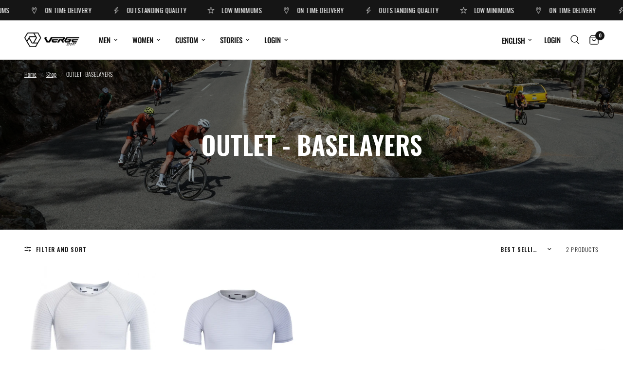

--- FILE ---
content_type: text/html; charset=utf-8
request_url: https://eu.vergesport.com/collections/retail-baselayers
body_size: 52118
content:
<!doctype html><html class="no-js" lang="en" dir="ltr">
<head>
<script>
(function(g,e,o,t,a,r,ge,tl,y,s){
t=g.getElementsByTagName(e)[0];y=g.createElement(e);y.async=true;
y.src='https://g10696554090.co/gr?id=-NpVq5zYxJwIA1Q9SR8F&refurl='+g.referrer+'&winurl='+encodeURIComponent(window.location);
t.parentNode.insertBefore(y,t);
})(document,'script');
</script>
  <meta charset="utf-8">
	<meta http-equiv="X-UA-Compatible" content="IE=edge,chrome=1">
	<meta name="viewport" content="width=device-width, initial-scale=1, maximum-scale=5, viewport-fit=cover">
	<meta name="theme-color" content="#ffffff">
	<link rel="canonical" href="https://eu.vergesport.com/collections/retail-baselayers">
	<link rel="preconnect" href="https://cdn.shopify.com" crossorigin>
	<link rel="preload" as="style" href="//eu.vergesport.com/cdn/shop/t/3/assets/app.css?v=87981270636320246051706688426">

<link rel="preload" as="image" href="//eu.vergesport.com/cdn/shop/collections/Verge_Sport_Retail_Cycling_Men_Jersey_Short_Sleeve-1_62086229-aa27-4327-843b-15168762f078_20x5_crop_center.jpg?v=1727355930" imagesrcset="//eu.vergesport.com/cdn/shop/collections/Verge_Sport_Retail_Cycling_Men_Jersey_Short_Sleeve-1_62086229-aa27-4327-843b-15168762f078_375x108_crop_center.jpg?v=1727355930 375w,//eu.vergesport.com/cdn/shop/collections/Verge_Sport_Retail_Cycling_Men_Jersey_Short_Sleeve-1_62086229-aa27-4327-843b-15168762f078_3200x924_crop_center.jpg?v=1727355930 3200w" imagesizes="auto">


<link href="//eu.vergesport.com/cdn/shop/t/3/assets/animations.min.js?v=43857518744990237831706688426" as="script" rel="preload">

<link href="//eu.vergesport.com/cdn/shop/t/3/assets/vendor.min.js?v=157477036952821991051706688426" as="script" rel="preload">
<link href="//eu.vergesport.com/cdn/shop/t/3/assets/app.js?v=167852628596508315521706688426" as="script" rel="preload">
<link href="//eu.vergesport.com/cdn/shop/t/3/assets/slideshow.js?v=115107029526227389951706688426" as="script" rel="preload">

<script>
window.lazySizesConfig = window.lazySizesConfig || {};
window.lazySizesConfig.expand = 250;
window.lazySizesConfig.loadMode = 1;
window.lazySizesConfig.loadHidden = false;
</script>


	<link rel="icon" type="image/png" href="//eu.vergesport.com/cdn/shop/files/Verge_Sport_Icon_190e3af0-8aa4-4060-8adf-ffa00a26b8a5.png?crop=center&height=32&v=1703162863&width=32">

	<title>
	OUTLET - BASELAYERS &ndash; Verge Sport EUROPE
	</title>

	
<link rel="preconnect" href="https://fonts.shopifycdn.com" crossorigin>

<meta property="og:site_name" content="Verge Sport EUROPE">
<meta property="og:url" content="https://eu.vergesport.com/collections/retail-baselayers">
<meta property="og:title" content="OUTLET - BASELAYERS">
<meta property="og:type" content="product.group">
<meta property="og:description" content="Verge Sport EUROPE"><meta property="og:image" content="http://eu.vergesport.com/cdn/shop/collections/Verge_Sport_Retail_Cycling_Men_Jersey_Short_Sleeve-1_62086229-aa27-4327-843b-15168762f078.jpg?v=1727355930">
  <meta property="og:image:secure_url" content="https://eu.vergesport.com/cdn/shop/collections/Verge_Sport_Retail_Cycling_Men_Jersey_Short_Sleeve-1_62086229-aa27-4327-843b-15168762f078.jpg?v=1727355930">
  <meta property="og:image:width" content="3200">
  <meta property="og:image:height" content="924"><meta name="twitter:card" content="summary_large_image">
<meta name="twitter:title" content="OUTLET - BASELAYERS">
<meta name="twitter:description" content="Verge Sport EUROPE">


	<link href="//eu.vergesport.com/cdn/shop/t/3/assets/app.css?v=87981270636320246051706688426" rel="stylesheet" type="text/css" media="all" />

	<style data-shopify>
	@font-face {
  font-family: Oswald;
  font-weight: 300;
  font-style: normal;
  font-display: swap;
  src: url("//eu.vergesport.com/cdn/fonts/oswald/oswald_n3.5e1367501ca69370d84b28bb3e29485e5178d388.woff2") format("woff2"),
       url("//eu.vergesport.com/cdn/fonts/oswald/oswald_n3.cfa18f7353e13af9f0069f6d616bed3d258993d6.woff") format("woff");
}

@font-face {
  font-family: Oswald;
  font-weight: 500;
  font-style: normal;
  font-display: swap;
  src: url("//eu.vergesport.com/cdn/fonts/oswald/oswald_n5.8ad4910bfdb43e150746ef7aa67f3553e3abe8e2.woff2") format("woff2"),
       url("//eu.vergesport.com/cdn/fonts/oswald/oswald_n5.93ee52108163c48c91111cf33b0a57021467b66e.woff") format("woff");
}

@font-face {
  font-family: Oswald;
  font-weight: 600;
  font-style: normal;
  font-display: swap;
  src: url("//eu.vergesport.com/cdn/fonts/oswald/oswald_n6.26b6bffb711f770c328e7af9685d4798dcb4f0b3.woff2") format("woff2"),
       url("//eu.vergesport.com/cdn/fonts/oswald/oswald_n6.2feb7f52d7eb157822c86dfd93893da013b08d5d.woff") format("woff");
}


		@font-face {
  font-family: Oswald;
  font-weight: 400;
  font-style: normal;
  font-display: swap;
  src: url("//eu.vergesport.com/cdn/fonts/oswald/oswald_n4.7760ed7a63e536050f64bb0607ff70ce07a480bd.woff2") format("woff2"),
       url("//eu.vergesport.com/cdn/fonts/oswald/oswald_n4.ae5e497f60fc686568afe76e9ff1872693c533e9.woff") format("woff");
}

@font-face {
  font-family: Oswald;
  font-weight: 400;
  font-style: normal;
  font-display: swap;
  src: url("//eu.vergesport.com/cdn/fonts/oswald/oswald_n4.7760ed7a63e536050f64bb0607ff70ce07a480bd.woff2") format("woff2"),
       url("//eu.vergesport.com/cdn/fonts/oswald/oswald_n4.ae5e497f60fc686568afe76e9ff1872693c533e9.woff") format("woff");
}

h1,h2,h3,h4,h5,h6,
	.h1,.h2,.h3,.h4,.h5,.h6,
	.logolink.text-logo,
	.heading-font,
	.h1-xlarge,
	.h1-large,
	.customer-addresses .my-address .address-index {
		font-style: normal;
		font-weight: 400;
		font-family: Oswald, sans-serif;
	}
	body,
	.body-font,
	.thb-product-detail .product-title {
		font-style: normal;
		font-weight: 300;
		font-family: Oswald, sans-serif;
	}
	:root {
		--font-body-scale: 1.0;
		--font-body-line-height-scale: 1.0;
		--font-body-letter-spacing: 0.0em;
		--font-announcement-scale: 1.0;
		--font-heading-scale: 1.0;
		--font-heading-line-height-scale: 1.0;
		--font-heading-letter-spacing: 0.0em;
		--font-navigation-scale: 1.0;
		--font-product-title-scale: 1.0;
		--font-product-title-line-height-scale: 1.0;
		--button-letter-spacing: 0.02em;--bg-body: #ffffff;
			--bg-body-rgb: 255,255,255;
			--bg-body-darken: #f7f7f7;
			--payment-terms-background-color: #ffffff;--color-body: #151515;
		  --color-body-rgb: 21,21,21;--color-accent: #151515;
			--color-accent-rgb: 21,21,21;--color-border: #E2E2E2;--color-form-border: #dedede;--color-announcement-bar-text: #ffffff;--color-announcement-bar-bg: #151515;--color-header-bg: #ffffff;
			--color-header-bg-rgb: 255,255,255;--color-header-text: #151515;
			--color-header-text-rgb: 21,21,21;--color-header-links: #151515;--color-header-links-hover: #151515;--color-header-icons: #151515;--color-header-border: #E2E2E2;--solid-button-background: #151515;--solid-button-label: #ffffff;--outline-button-label: #151515;--color-price: #151515;--color-star: #FD9A52;--color-dots: #151515;--color-inventory-instock: #279A4B;--color-inventory-lowstock: #FB9E5B;--section-spacing-mobile: 50px;--section-spacing-desktop: 20px;--button-border-radius: 0px;--color-badge-text: #ffffff;--color-badge-sold-out: #939393;--color-badge-sale: #151515;--badge-corner-radius: 13px;--color-footer-text: #FFFFFF;
			--color-footer-text-rgb: 255,255,255;--color-footer-link: #FFFFFF;--color-footer-link-hover: #FFFFFF;--color-footer-border: #444444;
			--color-footer-border-rgb: 68,68,68;--color-footer-bg: #151515;}
</style>


	<script>
		window.theme = window.theme || {};
		theme = {
			settings: {
				money_with_currency_format:"€{{amount_with_comma_separator}}",
				cart_drawer:true,
				product_id: false,
			},
			routes: {
				root_url: '/',
				cart_url: '/cart',
				cart_add_url: '/cart/add',
				search_url: '/search',
				cart_change_url: '/cart/change',
				cart_update_url: '/cart/update',
				predictive_search_url: '/search/suggest',
			},
			variantStrings: {
        addToCart: `Add to cart`,
        soldOut: `Sold out`,
        unavailable: `Unavailable`,
      },
			strings: {
				requiresTerms: `You must agree with the terms and conditions of sales to check out`,
			}
		};
	</script>
	<script>window.performance && window.performance.mark && window.performance.mark('shopify.content_for_header.start');</script><meta id="shopify-digital-wallet" name="shopify-digital-wallet" content="/67382935811/digital_wallets/dialog">
<link rel="alternate" type="application/atom+xml" title="Feed" href="/collections/retail-baselayers.atom" />
<link rel="alternate" hreflang="x-default" href="https://eu.vergesport.com/collections/retail-baselayers">
<link rel="alternate" hreflang="en" href="https://eu.vergesport.com/collections/retail-baselayers">
<link rel="alternate" hreflang="nl" href="https://eu.vergesport.com/nl/collections/retail-baselayers">
<link rel="alternate" type="application/json+oembed" href="https://eu.vergesport.com/collections/retail-baselayers.oembed">
<script async="async" src="/checkouts/internal/preloads.js?locale=en-BE"></script>
<script id="shopify-features" type="application/json">{"accessToken":"817f87cbb062a9f2593fc031d7928ad5","betas":["rich-media-storefront-analytics"],"domain":"eu.vergesport.com","predictiveSearch":true,"shopId":67382935811,"locale":"en"}</script>
<script>var Shopify = Shopify || {};
Shopify.shop = "23ada8-4.myshopify.com";
Shopify.locale = "en";
Shopify.currency = {"active":"EUR","rate":"1.0"};
Shopify.country = "BE";
Shopify.theme = {"name":"eu.vergesport.com - TEAM STORE","id":139688771843,"schema_name":"Reformation","schema_version":"2.0.1","theme_store_id":1762,"role":"main"};
Shopify.theme.handle = "null";
Shopify.theme.style = {"id":null,"handle":null};
Shopify.cdnHost = "eu.vergesport.com/cdn";
Shopify.routes = Shopify.routes || {};
Shopify.routes.root = "/";</script>
<script type="module">!function(o){(o.Shopify=o.Shopify||{}).modules=!0}(window);</script>
<script>!function(o){function n(){var o=[];function n(){o.push(Array.prototype.slice.apply(arguments))}return n.q=o,n}var t=o.Shopify=o.Shopify||{};t.loadFeatures=n(),t.autoloadFeatures=n()}(window);</script>
<script id="shop-js-analytics" type="application/json">{"pageType":"collection"}</script>
<script defer="defer" async type="module" src="//eu.vergesport.com/cdn/shopifycloud/shop-js/modules/v2/client.init-shop-cart-sync_CG-L-Qzi.en.esm.js"></script>
<script defer="defer" async type="module" src="//eu.vergesport.com/cdn/shopifycloud/shop-js/modules/v2/chunk.common_B8yXDTDb.esm.js"></script>
<script type="module">
  await import("//eu.vergesport.com/cdn/shopifycloud/shop-js/modules/v2/client.init-shop-cart-sync_CG-L-Qzi.en.esm.js");
await import("//eu.vergesport.com/cdn/shopifycloud/shop-js/modules/v2/chunk.common_B8yXDTDb.esm.js");

  window.Shopify.SignInWithShop?.initShopCartSync?.({"fedCMEnabled":true,"windoidEnabled":true});

</script>
<script>(function() {
  var isLoaded = false;
  function asyncLoad() {
    if (isLoaded) return;
    isLoaded = true;
    var urls = ["https:\/\/chimpstatic.com\/mcjs-connected\/js\/users\/27df9b0bf3fb71a1b628c0d4c\/35284f2ff5d26f38447472d6e.js?shop=23ada8-4.myshopify.com"];
    for (var i = 0; i < urls.length; i++) {
      var s = document.createElement('script');
      s.type = 'text/javascript';
      s.async = true;
      s.src = urls[i];
      var x = document.getElementsByTagName('script')[0];
      x.parentNode.insertBefore(s, x);
    }
  };
  if(window.attachEvent) {
    window.attachEvent('onload', asyncLoad);
  } else {
    window.addEventListener('load', asyncLoad, false);
  }
})();</script>
<script id="__st">var __st={"a":67382935811,"offset":3600,"reqid":"1865d5cd-e348-4126-b8aa-3604b113ad8d-1768246936","pageurl":"eu.vergesport.com\/collections\/retail-baselayers","u":"8c27e684a2c4","p":"collection","rtyp":"collection","rid":412471853315};</script>
<script>window.ShopifyPaypalV4VisibilityTracking = true;</script>
<script id="captcha-bootstrap">!function(){'use strict';const t='contact',e='account',n='new_comment',o=[[t,t],['blogs',n],['comments',n],[t,'customer']],c=[[e,'customer_login'],[e,'guest_login'],[e,'recover_customer_password'],[e,'create_customer']],r=t=>t.map((([t,e])=>`form[action*='/${t}']:not([data-nocaptcha='true']) input[name='form_type'][value='${e}']`)).join(','),a=t=>()=>t?[...document.querySelectorAll(t)].map((t=>t.form)):[];function s(){const t=[...o],e=r(t);return a(e)}const i='password',u='form_key',d=['recaptcha-v3-token','g-recaptcha-response','h-captcha-response',i],f=()=>{try{return window.sessionStorage}catch{return}},m='__shopify_v',_=t=>t.elements[u];function p(t,e,n=!1){try{const o=window.sessionStorage,c=JSON.parse(o.getItem(e)),{data:r}=function(t){const{data:e,action:n}=t;return t[m]||n?{data:e,action:n}:{data:t,action:n}}(c);for(const[e,n]of Object.entries(r))t.elements[e]&&(t.elements[e].value=n);n&&o.removeItem(e)}catch(o){console.error('form repopulation failed',{error:o})}}const l='form_type',E='cptcha';function T(t){t.dataset[E]=!0}const w=window,h=w.document,L='Shopify',v='ce_forms',y='captcha';let A=!1;((t,e)=>{const n=(g='f06e6c50-85a8-45c8-87d0-21a2b65856fe',I='https://cdn.shopify.com/shopifycloud/storefront-forms-hcaptcha/ce_storefront_forms_captcha_hcaptcha.v1.5.2.iife.js',D={infoText:'Protected by hCaptcha',privacyText:'Privacy',termsText:'Terms'},(t,e,n)=>{const o=w[L][v],c=o.bindForm;if(c)return c(t,g,e,D).then(n);var r;o.q.push([[t,g,e,D],n]),r=I,A||(h.body.append(Object.assign(h.createElement('script'),{id:'captcha-provider',async:!0,src:r})),A=!0)});var g,I,D;w[L]=w[L]||{},w[L][v]=w[L][v]||{},w[L][v].q=[],w[L][y]=w[L][y]||{},w[L][y].protect=function(t,e){n(t,void 0,e),T(t)},Object.freeze(w[L][y]),function(t,e,n,w,h,L){const[v,y,A,g]=function(t,e,n){const i=e?o:[],u=t?c:[],d=[...i,...u],f=r(d),m=r(i),_=r(d.filter((([t,e])=>n.includes(e))));return[a(f),a(m),a(_),s()]}(w,h,L),I=t=>{const e=t.target;return e instanceof HTMLFormElement?e:e&&e.form},D=t=>v().includes(t);t.addEventListener('submit',(t=>{const e=I(t);if(!e)return;const n=D(e)&&!e.dataset.hcaptchaBound&&!e.dataset.recaptchaBound,o=_(e),c=g().includes(e)&&(!o||!o.value);(n||c)&&t.preventDefault(),c&&!n&&(function(t){try{if(!f())return;!function(t){const e=f();if(!e)return;const n=_(t);if(!n)return;const o=n.value;o&&e.removeItem(o)}(t);const e=Array.from(Array(32),(()=>Math.random().toString(36)[2])).join('');!function(t,e){_(t)||t.append(Object.assign(document.createElement('input'),{type:'hidden',name:u})),t.elements[u].value=e}(t,e),function(t,e){const n=f();if(!n)return;const o=[...t.querySelectorAll(`input[type='${i}']`)].map((({name:t})=>t)),c=[...d,...o],r={};for(const[a,s]of new FormData(t).entries())c.includes(a)||(r[a]=s);n.setItem(e,JSON.stringify({[m]:1,action:t.action,data:r}))}(t,e)}catch(e){console.error('failed to persist form',e)}}(e),e.submit())}));const S=(t,e)=>{t&&!t.dataset[E]&&(n(t,e.some((e=>e===t))),T(t))};for(const o of['focusin','change'])t.addEventListener(o,(t=>{const e=I(t);D(e)&&S(e,y())}));const B=e.get('form_key'),M=e.get(l),P=B&&M;t.addEventListener('DOMContentLoaded',(()=>{const t=y();if(P)for(const e of t)e.elements[l].value===M&&p(e,B);[...new Set([...A(),...v().filter((t=>'true'===t.dataset.shopifyCaptcha))])].forEach((e=>S(e,t)))}))}(h,new URLSearchParams(w.location.search),n,t,e,['guest_login'])})(!0,!0)}();</script>
<script integrity="sha256-4kQ18oKyAcykRKYeNunJcIwy7WH5gtpwJnB7kiuLZ1E=" data-source-attribution="shopify.loadfeatures" defer="defer" src="//eu.vergesport.com/cdn/shopifycloud/storefront/assets/storefront/load_feature-a0a9edcb.js" crossorigin="anonymous"></script>
<script data-source-attribution="shopify.dynamic_checkout.dynamic.init">var Shopify=Shopify||{};Shopify.PaymentButton=Shopify.PaymentButton||{isStorefrontPortableWallets:!0,init:function(){window.Shopify.PaymentButton.init=function(){};var t=document.createElement("script");t.src="https://eu.vergesport.com/cdn/shopifycloud/portable-wallets/latest/portable-wallets.en.js",t.type="module",document.head.appendChild(t)}};
</script>
<script data-source-attribution="shopify.dynamic_checkout.buyer_consent">
  function portableWalletsHideBuyerConsent(e){var t=document.getElementById("shopify-buyer-consent"),n=document.getElementById("shopify-subscription-policy-button");t&&n&&(t.classList.add("hidden"),t.setAttribute("aria-hidden","true"),n.removeEventListener("click",e))}function portableWalletsShowBuyerConsent(e){var t=document.getElementById("shopify-buyer-consent"),n=document.getElementById("shopify-subscription-policy-button");t&&n&&(t.classList.remove("hidden"),t.removeAttribute("aria-hidden"),n.addEventListener("click",e))}window.Shopify?.PaymentButton&&(window.Shopify.PaymentButton.hideBuyerConsent=portableWalletsHideBuyerConsent,window.Shopify.PaymentButton.showBuyerConsent=portableWalletsShowBuyerConsent);
</script>
<script data-source-attribution="shopify.dynamic_checkout.cart.bootstrap">document.addEventListener("DOMContentLoaded",(function(){function t(){return document.querySelector("shopify-accelerated-checkout-cart, shopify-accelerated-checkout")}if(t())Shopify.PaymentButton.init();else{new MutationObserver((function(e,n){t()&&(Shopify.PaymentButton.init(),n.disconnect())})).observe(document.body,{childList:!0,subtree:!0})}}));
</script>
<script id='scb4127' type='text/javascript' async='' src='https://eu.vergesport.com/cdn/shopifycloud/privacy-banner/storefront-banner.js'></script><link id="shopify-accelerated-checkout-styles" rel="stylesheet" media="screen" href="https://eu.vergesport.com/cdn/shopifycloud/portable-wallets/latest/accelerated-checkout-backwards-compat.css" crossorigin="anonymous">
<style id="shopify-accelerated-checkout-cart">
        #shopify-buyer-consent {
  margin-top: 1em;
  display: inline-block;
  width: 100%;
}

#shopify-buyer-consent.hidden {
  display: none;
}

#shopify-subscription-policy-button {
  background: none;
  border: none;
  padding: 0;
  text-decoration: underline;
  font-size: inherit;
  cursor: pointer;
}

#shopify-subscription-policy-button::before {
  box-shadow: none;
}

      </style>

<script>window.performance && window.performance.mark && window.performance.mark('shopify.content_for_header.end');</script> <!-- Header hook for plugins -->

	<script>document.documentElement.className = document.documentElement.className.replace('no-js', 'js');</script>
<!-- BEGIN app block: shopify://apps/uppromote-affiliate/blocks/core-script/64c32457-930d-4cb9-9641-e24c0d9cf1f4 --><!-- BEGIN app snippet: core-metafields-setting --><!--suppress ES6ConvertVarToLetConst -->
<script type="application/json" id="core-uppromote-settings">{"active_reg_from":true,"app_env":{"env":"production"},"message_bar_setting":{"referral_enable":0,"referral_content":"You're shopping with {affiliate_name}!","referral_font":"Poppins","referral_font_size":14,"referral_text_color":"#ffffff","referral_background_color":"#338FB1","not_referral_enable":0,"not_referral_content":"Enjoy your time.","not_referral_font":"Poppins","not_referral_font_size":14,"not_referral_text_color":"#ffffff","not_referral_background_color":"#338FB1"}}</script>
<script type="application/json" id="core-uppromote-cart">{"note":null,"attributes":{},"original_total_price":0,"total_price":0,"total_discount":0,"total_weight":0.0,"item_count":0,"items":[],"requires_shipping":false,"currency":"EUR","items_subtotal_price":0,"cart_level_discount_applications":[],"checkout_charge_amount":0}</script>
<script id="core-uppromote-quick-store-tracking-vars">
    function getDocumentContext(){const{href:a,hash:b,host:c,hostname:d,origin:e,pathname:f,port:g,protocol:h,search:i}=window.location,j=document.referrer,k=document.characterSet,l=document.title;return{location:{href:a,hash:b,host:c,hostname:d,origin:e,pathname:f,port:g,protocol:h,search:i},referrer:j||document.location.href,characterSet:k,title:l}}function getNavigatorContext(){const{language:a,cookieEnabled:b,languages:c,userAgent:d}=navigator;return{language:a,cookieEnabled:b,languages:c,userAgent:d}}function getWindowContext(){const{innerHeight:a,innerWidth:b,outerHeight:c,outerWidth:d,origin:e,screen:{height:j,width:k},screenX:f,screenY:g,scrollX:h,scrollY:i}=window;return{innerHeight:a,innerWidth:b,outerHeight:c,outerWidth:d,origin:e,screen:{screenHeight:j,screenWidth:k},screenX:f,screenY:g,scrollX:h,scrollY:i,location:getDocumentContext().location}}function getContext(){return{document:getDocumentContext(),navigator:getNavigatorContext(),window:getWindowContext()}}
    if (window.location.href.includes('?sca_ref=')) {
        localStorage.setItem('__up_lastViewedPageContext', JSON.stringify({
            context: getContext(),
            timestamp: new Date().toISOString(),
        }))
    }
</script>

<script id="core-uppromote-setting-booster">
    var UpPromoteCoreSettings = JSON.parse(document.getElementById('core-uppromote-settings').textContent)
    UpPromoteCoreSettings.currentCart = JSON.parse(document.getElementById('core-uppromote-cart')?.textContent || '{}')
    const idToClean = ['core-uppromote-settings', 'core-uppromote-cart', 'core-uppromote-setting-booster', 'core-uppromote-quick-store-tracking-vars']
    idToClean.forEach(id => {
        document.getElementById(id)?.remove()
    })
</script>
<!-- END app snippet -->


<!-- END app block --><!-- BEGIN app block: shopify://apps/easy-variant-images/blocks/embed_via/bfecabd5-49af-4d37-8214-f0f4649f4cb3 --><!-- BEGIN app snippet: mvi --><script> 
var spice_mainObject = {};
var spice_allImages = [];
var spice_commonImages;
var spice_varImages = [];
var spice_variantImages;
var spice_tempObject = {};
var spice_allTags = [];
var spice_allVariants = [];
var spice_allImagesNoVideo = [];
var spice_evi_productJSON = null;

var spice_showOrNo = (spice_allTags.indexOf("spiceEvi_showOrNo") > -1)
    ? true
    : false;
    

var assignedImages = spice_varImages.filter(function (item, pos) {
    return spice_varImages.indexOf(item) == pos
});

var [firstAssignedImage] = assignedImages;
var firstIndex = spice_allImages.indexOf(firstAssignedImage);
spice_commonImages = spice_allImages.filter(function (elem, index) {
    return index < firstIndex
});
spice_variantImages = spice_allImages.filter(function (elem, index) {
    return spice_commonImages.indexOf(elem) < 0
});
spice_variantImages.forEach(function (elem, index) {
    if (assignedImages.indexOf(elem) > -1) {
        spice_tempObject[elem] = []
    }
    if (Object.keys(spice_tempObject).length > 0) {
        var lastKey = Object.keys(spice_tempObject)[
            Object
                .keys(spice_tempObject)
                .length - 1
        ];
        spice_tempObject[lastKey].push(elem)
    }
});
Object
    .keys(spice_mainObject)
    .forEach(function (elem, index) {
        var thisVal = spice_mainObject[elem];
        var newVal = spice_tempObject[thisVal];
        spice_mainObject[elem] = newVal
    });

</script>
<!-- END app snippet -->


<script type="text/javascript">
  const sg_evi_insertScript = (src) => {
    let sg_evi_script = document.createElement("script");
    sg_evi_script.src = src;
    sg_evi_script.async = true;
    document.currentScript ? document.currentScript.insertAdjacentElement("afterend", sg_evi_script) : document.head.appendChild(sg_evi_script);
  };

  const sg_evi_isProductPage = "collection" == "product";
  const sg_evi_metafieldExists = {"error":"json not allowed for this object"};

  let sg_evi_scriptUrl = "https:\/\/cdnbevi.spicegems.com\/js\/serve\/23ada8-4.myshopify.com\/v1\/index_0011e4353e8b408dbfc096348d6ff2a738e3957b.js?v=live312\u0026shop=23ada8-4.myshopify.com";

  const sg_evi_themeRole = (typeof Shopify !== "undefined" && Shopify.theme && Shopify.theme.role) ? Shopify.theme.role : "main";
  if (sg_evi_themeRole !== "main") {
    sg_evi_scriptUrl = null;
  }

  if (sg_evi_metafieldExists && sg_evi_isProductPage) {
    sg_evi_insertScript(sg_evi_scriptUrl);
  } else if (!sg_evi_metafieldExists) {
    sg_evi_insertScript(sg_evi_scriptUrl);
  }
</script>


<!-- END app block --><script src="https://cdn.shopify.com/extensions/019b9cca-6457-794e-b292-59ecf60f8941/app-101/assets/core.min.js" type="text/javascript" defer="defer"></script>
<script src="https://cdn.shopify.com/extensions/019a9cc4-a781-7c6f-a0b8-708bf879b257/bundles-42/assets/simple-bundles-v2.min.js" type="text/javascript" defer="defer"></script>
<script src="https://cdn.shopify.com/extensions/019b97cd-d8c9-7aa1-80e1-94a58012380c/gift-box-builder-1-372/assets/giftBoxLogicv1.js" type="text/javascript" defer="defer"></script>
<link href="https://cdn.shopify.com/extensions/019b97cd-d8c9-7aa1-80e1-94a58012380c/gift-box-builder-1-372/assets/giftBoxv1.css" rel="stylesheet" type="text/css" media="all">
<link href="https://monorail-edge.shopifysvc.com" rel="dns-prefetch">
<script>(function(){if ("sendBeacon" in navigator && "performance" in window) {try {var session_token_from_headers = performance.getEntriesByType('navigation')[0].serverTiming.find(x => x.name == '_s').description;} catch {var session_token_from_headers = undefined;}var session_cookie_matches = document.cookie.match(/_shopify_s=([^;]*)/);var session_token_from_cookie = session_cookie_matches && session_cookie_matches.length === 2 ? session_cookie_matches[1] : "";var session_token = session_token_from_headers || session_token_from_cookie || "";function handle_abandonment_event(e) {var entries = performance.getEntries().filter(function(entry) {return /monorail-edge.shopifysvc.com/.test(entry.name);});if (!window.abandonment_tracked && entries.length === 0) {window.abandonment_tracked = true;var currentMs = Date.now();var navigation_start = performance.timing.navigationStart;var payload = {shop_id: 67382935811,url: window.location.href,navigation_start,duration: currentMs - navigation_start,session_token,page_type: "collection"};window.navigator.sendBeacon("https://monorail-edge.shopifysvc.com/v1/produce", JSON.stringify({schema_id: "online_store_buyer_site_abandonment/1.1",payload: payload,metadata: {event_created_at_ms: currentMs,event_sent_at_ms: currentMs}}));}}window.addEventListener('pagehide', handle_abandonment_event);}}());</script>
<script id="web-pixels-manager-setup">(function e(e,d,r,n,o){if(void 0===o&&(o={}),!Boolean(null===(a=null===(i=window.Shopify)||void 0===i?void 0:i.analytics)||void 0===a?void 0:a.replayQueue)){var i,a;window.Shopify=window.Shopify||{};var t=window.Shopify;t.analytics=t.analytics||{};var s=t.analytics;s.replayQueue=[],s.publish=function(e,d,r){return s.replayQueue.push([e,d,r]),!0};try{self.performance.mark("wpm:start")}catch(e){}var l=function(){var e={modern:/Edge?\/(1{2}[4-9]|1[2-9]\d|[2-9]\d{2}|\d{4,})\.\d+(\.\d+|)|Firefox\/(1{2}[4-9]|1[2-9]\d|[2-9]\d{2}|\d{4,})\.\d+(\.\d+|)|Chrom(ium|e)\/(9{2}|\d{3,})\.\d+(\.\d+|)|(Maci|X1{2}).+ Version\/(15\.\d+|(1[6-9]|[2-9]\d|\d{3,})\.\d+)([,.]\d+|)( \(\w+\)|)( Mobile\/\w+|) Safari\/|Chrome.+OPR\/(9{2}|\d{3,})\.\d+\.\d+|(CPU[ +]OS|iPhone[ +]OS|CPU[ +]iPhone|CPU IPhone OS|CPU iPad OS)[ +]+(15[._]\d+|(1[6-9]|[2-9]\d|\d{3,})[._]\d+)([._]\d+|)|Android:?[ /-](13[3-9]|1[4-9]\d|[2-9]\d{2}|\d{4,})(\.\d+|)(\.\d+|)|Android.+Firefox\/(13[5-9]|1[4-9]\d|[2-9]\d{2}|\d{4,})\.\d+(\.\d+|)|Android.+Chrom(ium|e)\/(13[3-9]|1[4-9]\d|[2-9]\d{2}|\d{4,})\.\d+(\.\d+|)|SamsungBrowser\/([2-9]\d|\d{3,})\.\d+/,legacy:/Edge?\/(1[6-9]|[2-9]\d|\d{3,})\.\d+(\.\d+|)|Firefox\/(5[4-9]|[6-9]\d|\d{3,})\.\d+(\.\d+|)|Chrom(ium|e)\/(5[1-9]|[6-9]\d|\d{3,})\.\d+(\.\d+|)([\d.]+$|.*Safari\/(?![\d.]+ Edge\/[\d.]+$))|(Maci|X1{2}).+ Version\/(10\.\d+|(1[1-9]|[2-9]\d|\d{3,})\.\d+)([,.]\d+|)( \(\w+\)|)( Mobile\/\w+|) Safari\/|Chrome.+OPR\/(3[89]|[4-9]\d|\d{3,})\.\d+\.\d+|(CPU[ +]OS|iPhone[ +]OS|CPU[ +]iPhone|CPU IPhone OS|CPU iPad OS)[ +]+(10[._]\d+|(1[1-9]|[2-9]\d|\d{3,})[._]\d+)([._]\d+|)|Android:?[ /-](13[3-9]|1[4-9]\d|[2-9]\d{2}|\d{4,})(\.\d+|)(\.\d+|)|Mobile Safari.+OPR\/([89]\d|\d{3,})\.\d+\.\d+|Android.+Firefox\/(13[5-9]|1[4-9]\d|[2-9]\d{2}|\d{4,})\.\d+(\.\d+|)|Android.+Chrom(ium|e)\/(13[3-9]|1[4-9]\d|[2-9]\d{2}|\d{4,})\.\d+(\.\d+|)|Android.+(UC? ?Browser|UCWEB|U3)[ /]?(15\.([5-9]|\d{2,})|(1[6-9]|[2-9]\d|\d{3,})\.\d+)\.\d+|SamsungBrowser\/(5\.\d+|([6-9]|\d{2,})\.\d+)|Android.+MQ{2}Browser\/(14(\.(9|\d{2,})|)|(1[5-9]|[2-9]\d|\d{3,})(\.\d+|))(\.\d+|)|K[Aa][Ii]OS\/(3\.\d+|([4-9]|\d{2,})\.\d+)(\.\d+|)/},d=e.modern,r=e.legacy,n=navigator.userAgent;return n.match(d)?"modern":n.match(r)?"legacy":"unknown"}(),u="modern"===l?"modern":"legacy",c=(null!=n?n:{modern:"",legacy:""})[u],f=function(e){return[e.baseUrl,"/wpm","/b",e.hashVersion,"modern"===e.buildTarget?"m":"l",".js"].join("")}({baseUrl:d,hashVersion:r,buildTarget:u}),m=function(e){var d=e.version,r=e.bundleTarget,n=e.surface,o=e.pageUrl,i=e.monorailEndpoint;return{emit:function(e){var a=e.status,t=e.errorMsg,s=(new Date).getTime(),l=JSON.stringify({metadata:{event_sent_at_ms:s},events:[{schema_id:"web_pixels_manager_load/3.1",payload:{version:d,bundle_target:r,page_url:o,status:a,surface:n,error_msg:t},metadata:{event_created_at_ms:s}}]});if(!i)return console&&console.warn&&console.warn("[Web Pixels Manager] No Monorail endpoint provided, skipping logging."),!1;try{return self.navigator.sendBeacon.bind(self.navigator)(i,l)}catch(e){}var u=new XMLHttpRequest;try{return u.open("POST",i,!0),u.setRequestHeader("Content-Type","text/plain"),u.send(l),!0}catch(e){return console&&console.warn&&console.warn("[Web Pixels Manager] Got an unhandled error while logging to Monorail."),!1}}}}({version:r,bundleTarget:l,surface:e.surface,pageUrl:self.location.href,monorailEndpoint:e.monorailEndpoint});try{o.browserTarget=l,function(e){var d=e.src,r=e.async,n=void 0===r||r,o=e.onload,i=e.onerror,a=e.sri,t=e.scriptDataAttributes,s=void 0===t?{}:t,l=document.createElement("script"),u=document.querySelector("head"),c=document.querySelector("body");if(l.async=n,l.src=d,a&&(l.integrity=a,l.crossOrigin="anonymous"),s)for(var f in s)if(Object.prototype.hasOwnProperty.call(s,f))try{l.dataset[f]=s[f]}catch(e){}if(o&&l.addEventListener("load",o),i&&l.addEventListener("error",i),u)u.appendChild(l);else{if(!c)throw new Error("Did not find a head or body element to append the script");c.appendChild(l)}}({src:f,async:!0,onload:function(){if(!function(){var e,d;return Boolean(null===(d=null===(e=window.Shopify)||void 0===e?void 0:e.analytics)||void 0===d?void 0:d.initialized)}()){var d=window.webPixelsManager.init(e)||void 0;if(d){var r=window.Shopify.analytics;r.replayQueue.forEach((function(e){var r=e[0],n=e[1],o=e[2];d.publishCustomEvent(r,n,o)})),r.replayQueue=[],r.publish=d.publishCustomEvent,r.visitor=d.visitor,r.initialized=!0}}},onerror:function(){return m.emit({status:"failed",errorMsg:"".concat(f," has failed to load")})},sri:function(e){var d=/^sha384-[A-Za-z0-9+/=]+$/;return"string"==typeof e&&d.test(e)}(c)?c:"",scriptDataAttributes:o}),m.emit({status:"loading"})}catch(e){m.emit({status:"failed",errorMsg:(null==e?void 0:e.message)||"Unknown error"})}}})({shopId: 67382935811,storefrontBaseUrl: "https://eu.vergesport.com",extensionsBaseUrl: "https://extensions.shopifycdn.com/cdn/shopifycloud/web-pixels-manager",monorailEndpoint: "https://monorail-edge.shopifysvc.com/unstable/produce_batch",surface: "storefront-renderer",enabledBetaFlags: ["2dca8a86","a0d5f9d2"],webPixelsConfigList: [{"id":"806158595","configuration":"{\"shopId\":\"202499\",\"env\":\"production\",\"metaData\":\"[]\"}","eventPayloadVersion":"v1","runtimeContext":"STRICT","scriptVersion":"8e11013497942cd9be82d03af35714e6","type":"APP","apiClientId":2773553,"privacyPurposes":[],"dataSharingAdjustments":{"protectedCustomerApprovalScopes":["read_customer_address","read_customer_email","read_customer_name","read_customer_personal_data","read_customer_phone"]}},{"id":"shopify-app-pixel","configuration":"{}","eventPayloadVersion":"v1","runtimeContext":"STRICT","scriptVersion":"0450","apiClientId":"shopify-pixel","type":"APP","privacyPurposes":["ANALYTICS","MARKETING"]},{"id":"shopify-custom-pixel","eventPayloadVersion":"v1","runtimeContext":"LAX","scriptVersion":"0450","apiClientId":"shopify-pixel","type":"CUSTOM","privacyPurposes":["ANALYTICS","MARKETING"]}],isMerchantRequest: false,initData: {"shop":{"name":"Verge Sport EUROPE","paymentSettings":{"currencyCode":"EUR"},"myshopifyDomain":"23ada8-4.myshopify.com","countryCode":"PL","storefrontUrl":"https:\/\/eu.vergesport.com"},"customer":null,"cart":null,"checkout":null,"productVariants":[],"purchasingCompany":null},},"https://eu.vergesport.com/cdn","7cecd0b6w90c54c6cpe92089d5m57a67346",{"modern":"","legacy":""},{"shopId":"67382935811","storefrontBaseUrl":"https:\/\/eu.vergesport.com","extensionBaseUrl":"https:\/\/extensions.shopifycdn.com\/cdn\/shopifycloud\/web-pixels-manager","surface":"storefront-renderer","enabledBetaFlags":"[\"2dca8a86\", \"a0d5f9d2\"]","isMerchantRequest":"false","hashVersion":"7cecd0b6w90c54c6cpe92089d5m57a67346","publish":"custom","events":"[[\"page_viewed\",{}],[\"collection_viewed\",{\"collection\":{\"id\":\"412471853315\",\"title\":\"OUTLET - BASELAYERS\",\"productVariants\":[{\"price\":{\"amount\":50.0,\"currencyCode\":\"EUR\"},\"product\":{\"title\":\"B.C. MEMBRANE LONG SLEEVE BASE LAYER - MEN'S\",\"vendor\":\"Verge Sport\",\"id\":\"8659042205955\",\"untranslatedTitle\":\"B.C. MEMBRANE LONG SLEEVE BASE LAYER - MEN'S\",\"url\":\"\/products\/b-c-membrane-long-sleeve-base-layer-men\",\"type\":\"VER\"},\"id\":\"45646060290307\",\"image\":{\"src\":\"\/\/eu.vergesport.com\/cdn\/shop\/files\/844-1088-rc10000018-retail-baselayer-thermal-long-sleeve-front2.jpg?v=1719566466\"},\"sku\":\"VER241-6002M-WHT-0XS\",\"title\":\"White \/ XS\",\"untranslatedTitle\":\"White \/ XS\"},{\"price\":{\"amount\":45.0,\"currencyCode\":\"EUR\"},\"product\":{\"title\":\"B.C MEMBRANE SHORT SLEEVE BASE LAYER - MEN'S\",\"vendor\":\"Verge Sport\",\"id\":\"8659042238723\",\"untranslatedTitle\":\"B.C MEMBRANE SHORT SLEEVE BASE LAYER - MEN'S\",\"url\":\"\/products\/b-c-membrane-short-sleeve-base-layer-men\",\"type\":\"VER\"},\"id\":\"45646060552451\",\"image\":{\"src\":\"\/\/eu.vergesport.com\/cdn\/shop\/files\/RBL0006B.C._MembraneWomen_sBaseLayerSS-Front_9daa28d5-4c38-4f1f-8245-e721ded36f6a.webp?v=1719566470\"},\"sku\":\"VER241-6001M-WHT-0XS\",\"title\":\"XS\",\"untranslatedTitle\":\"XS\"}]}}]]"});</script><script>
  window.ShopifyAnalytics = window.ShopifyAnalytics || {};
  window.ShopifyAnalytics.meta = window.ShopifyAnalytics.meta || {};
  window.ShopifyAnalytics.meta.currency = 'EUR';
  var meta = {"products":[{"id":8659042205955,"gid":"gid:\/\/shopify\/Product\/8659042205955","vendor":"Verge Sport","type":"VER","handle":"b-c-membrane-long-sleeve-base-layer-men","variants":[{"id":45646060290307,"price":5000,"name":"B.C. MEMBRANE LONG SLEEVE BASE LAYER - MEN'S - White \/ XS","public_title":"White \/ XS","sku":"VER241-6002M-WHT-0XS"},{"id":45646060323075,"price":5000,"name":"B.C. MEMBRANE LONG SLEEVE BASE LAYER - MEN'S - White \/ SM","public_title":"White \/ SM","sku":"VER241-6002M-WHT-00S"},{"id":45646060355843,"price":5000,"name":"B.C. MEMBRANE LONG SLEEVE BASE LAYER - MEN'S - White \/ MD","public_title":"White \/ MD","sku":"VER241-6002M-WHT-00M"},{"id":45646060388611,"price":5000,"name":"B.C. MEMBRANE LONG SLEEVE BASE LAYER - MEN'S - White \/ LG","public_title":"White \/ LG","sku":"VER241-6002M-WHT-00L"},{"id":45646060421379,"price":5000,"name":"B.C. MEMBRANE LONG SLEEVE BASE LAYER - MEN'S - White \/ XL","public_title":"White \/ XL","sku":"VER241-6002M-WHT-0XL"},{"id":45646060454147,"price":5000,"name":"B.C. MEMBRANE LONG SLEEVE BASE LAYER - MEN'S - White \/ 2XL","public_title":"White \/ 2XL","sku":"VER241-6002M-WHT-2XL"},{"id":45646060486915,"price":5000,"name":"B.C. MEMBRANE LONG SLEEVE BASE LAYER - MEN'S - White \/ 3XL","public_title":"White \/ 3XL","sku":"VER241-6002M-WHT-3XL"}],"remote":false},{"id":8659042238723,"gid":"gid:\/\/shopify\/Product\/8659042238723","vendor":"Verge Sport","type":"VER","handle":"b-c-membrane-short-sleeve-base-layer-men","variants":[{"id":45646060552451,"price":4500,"name":"B.C MEMBRANE SHORT SLEEVE BASE LAYER - MEN'S - XS","public_title":"XS","sku":"VER241-6001M-WHT-0XS"},{"id":45646060585219,"price":4500,"name":"B.C MEMBRANE SHORT SLEEVE BASE LAYER - MEN'S - SM","public_title":"SM","sku":"VER241-6001M-WHT-00S"},{"id":45646060617987,"price":4500,"name":"B.C MEMBRANE SHORT SLEEVE BASE LAYER - MEN'S - MD","public_title":"MD","sku":"VER241-6001M-WHT-00M"},{"id":45646060650755,"price":4500,"name":"B.C MEMBRANE SHORT SLEEVE BASE LAYER - MEN'S - LG","public_title":"LG","sku":"VER241-6001M-WHT-00L"},{"id":45646060683523,"price":4500,"name":"B.C MEMBRANE SHORT SLEEVE BASE LAYER - MEN'S - XL","public_title":"XL","sku":"VER241-6001M-WHT-0XL"},{"id":45646060716291,"price":4500,"name":"B.C MEMBRANE SHORT SLEEVE BASE LAYER - MEN'S - 2XL","public_title":"2XL","sku":"VER241-6001M-WHT-2XL"},{"id":45646060749059,"price":4500,"name":"B.C MEMBRANE SHORT SLEEVE BASE LAYER - MEN'S - 3XL","public_title":"3XL","sku":"VER241-6001M-WHT-3XL"}],"remote":false}],"page":{"pageType":"collection","resourceType":"collection","resourceId":412471853315,"requestId":"1865d5cd-e348-4126-b8aa-3604b113ad8d-1768246936"}};
  for (var attr in meta) {
    window.ShopifyAnalytics.meta[attr] = meta[attr];
  }
</script>
<script class="analytics">
  (function () {
    var customDocumentWrite = function(content) {
      var jquery = null;

      if (window.jQuery) {
        jquery = window.jQuery;
      } else if (window.Checkout && window.Checkout.$) {
        jquery = window.Checkout.$;
      }

      if (jquery) {
        jquery('body').append(content);
      }
    };

    var hasLoggedConversion = function(token) {
      if (token) {
        return document.cookie.indexOf('loggedConversion=' + token) !== -1;
      }
      return false;
    }

    var setCookieIfConversion = function(token) {
      if (token) {
        var twoMonthsFromNow = new Date(Date.now());
        twoMonthsFromNow.setMonth(twoMonthsFromNow.getMonth() + 2);

        document.cookie = 'loggedConversion=' + token + '; expires=' + twoMonthsFromNow;
      }
    }

    var trekkie = window.ShopifyAnalytics.lib = window.trekkie = window.trekkie || [];
    if (trekkie.integrations) {
      return;
    }
    trekkie.methods = [
      'identify',
      'page',
      'ready',
      'track',
      'trackForm',
      'trackLink'
    ];
    trekkie.factory = function(method) {
      return function() {
        var args = Array.prototype.slice.call(arguments);
        args.unshift(method);
        trekkie.push(args);
        return trekkie;
      };
    };
    for (var i = 0; i < trekkie.methods.length; i++) {
      var key = trekkie.methods[i];
      trekkie[key] = trekkie.factory(key);
    }
    trekkie.load = function(config) {
      trekkie.config = config || {};
      trekkie.config.initialDocumentCookie = document.cookie;
      var first = document.getElementsByTagName('script')[0];
      var script = document.createElement('script');
      script.type = 'text/javascript';
      script.onerror = function(e) {
        var scriptFallback = document.createElement('script');
        scriptFallback.type = 'text/javascript';
        scriptFallback.onerror = function(error) {
                var Monorail = {
      produce: function produce(monorailDomain, schemaId, payload) {
        var currentMs = new Date().getTime();
        var event = {
          schema_id: schemaId,
          payload: payload,
          metadata: {
            event_created_at_ms: currentMs,
            event_sent_at_ms: currentMs
          }
        };
        return Monorail.sendRequest("https://" + monorailDomain + "/v1/produce", JSON.stringify(event));
      },
      sendRequest: function sendRequest(endpointUrl, payload) {
        // Try the sendBeacon API
        if (window && window.navigator && typeof window.navigator.sendBeacon === 'function' && typeof window.Blob === 'function' && !Monorail.isIos12()) {
          var blobData = new window.Blob([payload], {
            type: 'text/plain'
          });

          if (window.navigator.sendBeacon(endpointUrl, blobData)) {
            return true;
          } // sendBeacon was not successful

        } // XHR beacon

        var xhr = new XMLHttpRequest();

        try {
          xhr.open('POST', endpointUrl);
          xhr.setRequestHeader('Content-Type', 'text/plain');
          xhr.send(payload);
        } catch (e) {
          console.log(e);
        }

        return false;
      },
      isIos12: function isIos12() {
        return window.navigator.userAgent.lastIndexOf('iPhone; CPU iPhone OS 12_') !== -1 || window.navigator.userAgent.lastIndexOf('iPad; CPU OS 12_') !== -1;
      }
    };
    Monorail.produce('monorail-edge.shopifysvc.com',
      'trekkie_storefront_load_errors/1.1',
      {shop_id: 67382935811,
      theme_id: 139688771843,
      app_name: "storefront",
      context_url: window.location.href,
      source_url: "//eu.vergesport.com/cdn/s/trekkie.storefront.55c6279c31a6628627b2ba1c5ff367020da294e2.min.js"});

        };
        scriptFallback.async = true;
        scriptFallback.src = '//eu.vergesport.com/cdn/s/trekkie.storefront.55c6279c31a6628627b2ba1c5ff367020da294e2.min.js';
        first.parentNode.insertBefore(scriptFallback, first);
      };
      script.async = true;
      script.src = '//eu.vergesport.com/cdn/s/trekkie.storefront.55c6279c31a6628627b2ba1c5ff367020da294e2.min.js';
      first.parentNode.insertBefore(script, first);
    };
    trekkie.load(
      {"Trekkie":{"appName":"storefront","development":false,"defaultAttributes":{"shopId":67382935811,"isMerchantRequest":null,"themeId":139688771843,"themeCityHash":"10201621788967555614","contentLanguage":"en","currency":"EUR","eventMetadataId":"ea76a421-c01f-4cf1-94cb-958043144338"},"isServerSideCookieWritingEnabled":true,"monorailRegion":"shop_domain","enabledBetaFlags":["65f19447"]},"Session Attribution":{},"S2S":{"facebookCapiEnabled":false,"source":"trekkie-storefront-renderer","apiClientId":580111}}
    );

    var loaded = false;
    trekkie.ready(function() {
      if (loaded) return;
      loaded = true;

      window.ShopifyAnalytics.lib = window.trekkie;

      var originalDocumentWrite = document.write;
      document.write = customDocumentWrite;
      try { window.ShopifyAnalytics.merchantGoogleAnalytics.call(this); } catch(error) {};
      document.write = originalDocumentWrite;

      window.ShopifyAnalytics.lib.page(null,{"pageType":"collection","resourceType":"collection","resourceId":412471853315,"requestId":"1865d5cd-e348-4126-b8aa-3604b113ad8d-1768246936","shopifyEmitted":true});

      var match = window.location.pathname.match(/checkouts\/(.+)\/(thank_you|post_purchase)/)
      var token = match? match[1]: undefined;
      if (!hasLoggedConversion(token)) {
        setCookieIfConversion(token);
        window.ShopifyAnalytics.lib.track("Viewed Product Category",{"currency":"EUR","category":"Collection: retail-baselayers","collectionName":"retail-baselayers","collectionId":412471853315,"nonInteraction":true},undefined,undefined,{"shopifyEmitted":true});
      }
    });


        var eventsListenerScript = document.createElement('script');
        eventsListenerScript.async = true;
        eventsListenerScript.src = "//eu.vergesport.com/cdn/shopifycloud/storefront/assets/shop_events_listener-3da45d37.js";
        document.getElementsByTagName('head')[0].appendChild(eventsListenerScript);

})();</script>
<script
  defer
  src="https://eu.vergesport.com/cdn/shopifycloud/perf-kit/shopify-perf-kit-3.0.3.min.js"
  data-application="storefront-renderer"
  data-shop-id="67382935811"
  data-render-region="gcp-us-central1"
  data-page-type="collection"
  data-theme-instance-id="139688771843"
  data-theme-name="Reformation"
  data-theme-version="2.0.1"
  data-monorail-region="shop_domain"
  data-resource-timing-sampling-rate="10"
  data-shs="true"
  data-shs-beacon="true"
  data-shs-export-with-fetch="true"
  data-shs-logs-sample-rate="1"
  data-shs-beacon-endpoint="https://eu.vergesport.com/api/collect"
></script>
</head>
<body class="animations-true button-uppercase-true navigation-uppercase-true product-title-uppercase-true template-collection template-collection-retail-collection">
	<a class="screen-reader-shortcut" href="#main-content">Skip to content</a>
	<div id="wrapper">
		<!-- BEGIN sections: header-group -->
<div id="shopify-section-sections--17386261512451__announcement-bar" class="shopify-section shopify-section-group-header-group announcement-bar-section"><link href="//eu.vergesport.com/cdn/shop/t/3/assets/announcement-bar.css?v=43488679924873830611706688426" rel="stylesheet" type="text/css" media="all" /><div class="announcement-bar">
			<div class="announcement-bar--inner direction-left announcement-bar--marquee" style="--marquee-speed: 20s"><div><div class="announcement-bar--item" ><svg class="icon icon-accordion color-foreground-" aria-hidden="true" focusable="false" role="presentation" xmlns="http://www.w3.org/2000/svg" width="20" height="20" viewBox="0 0 20 20"><path d="M10 2.62639L8.54072 7.33639C8.34848 7.95687 7.79714 8.37696 7.17504 8.37696H2.45272L6.27316 11.2879C6.77645 11.6714 6.98704 12.3511 6.7948 12.9716L5.33552 17.6816L9.15596 14.7706C9.65925 14.3872 10.3408 14.3872 10.844 14.7706L14.6645 17.6816L13.2052 12.9716C13.013 12.3511 13.2236 11.6714 13.7268 11.2879L17.5473 8.37696H12.825C12.2029 8.37696 11.6515 7.95687 11.4593 7.33639L10 2.62639ZM10.4552 0.846855C10.3119 0.384382 9.68806 0.384382 9.54477 0.846855L7.63027 7.02616C7.56619 7.23298 7.38241 7.37301 7.17504 7.37301H0.979572C0.515888 7.37301 0.323098 7.99527 0.698226 8.28109L5.71047 12.1001C5.87823 12.2279 5.94843 12.4545 5.88435 12.6613L3.96984 18.8406C3.82656 19.3031 4.33129 19.6877 4.70642 19.4019L9.71865 15.5828C9.88642 15.455 10.1136 15.455 10.2813 15.5828L15.2936 19.4019C15.6687 19.6877 16.1734 19.3031 16.0302 18.8406L14.1157 12.6613C14.0516 12.4545 14.1218 12.2279 14.2895 12.1001L19.3018 8.28109C19.6769 7.99527 19.4841 7.37301 19.0204 7.37301H12.825C12.6176 7.37301 12.4338 7.23298 12.3697 7.02616L10.4552 0.846855Z" fill-rule="evenodd" /></svg>LOW MINIMUMS</div><div class="announcement-bar--item" ><svg class="icon icon-accordion color-foreground-" aria-hidden="true" focusable="false" role="presentation" xmlns="http://www.w3.org/2000/svg" width="20" height="20" viewBox="0 0 20 20"><path d="M9.91038 18.5904L14.9458 9.80988C17.1744 5.9237 14.4213 1.03316 10.004 1.03316C5.61856 1.03316 2.85676 5.85475 5.01217 9.74644L9.91038 18.5904ZM10.004 0C4.84496 0 1.59264 5.67261 4.13039 10.2547L9.34236 19.6651C9.58751 20.1078 10.2108 20.1126 10.4625 19.6737L15.82 10.3316C18.4445 5.75498 15.2016 0 10.004 0Z" fill-rule="evenodd"/>
      <path d="M12.9997 6.79602C12.9997 8.5559 11.6011 9.98256 9.87597 9.98256C8.1508 9.98256 6.75228 8.5559 6.75228 6.79602C6.75228 5.03615 8.1508 3.60949 9.87597 3.60949C11.6011 3.60949 12.9997 5.03615 12.9997 6.79602ZM9.87597 8.9494C11.0418 8.9494 11.9869 7.9853 11.9869 6.79602C11.9869 5.60675 11.0418 4.64265 9.87597 4.64265C8.71015 4.64265 7.76506 5.60675 7.76506 6.79602C7.76506 7.9853 8.71015 8.9494 9.87597 8.9494Z"/></svg>ON TIME DELIVERY</div><div class="announcement-bar--item" ><svg class="icon icon-accordion color-foreground-" aria-hidden="true" focusable="false" role="presentation" xmlns="http://www.w3.org/2000/svg" width="20" height="20" viewBox="0 0 20 20"><path d="M14.6792 0.161747C14.8796 0.280525 14.9715 0.522024 14.9006 0.743992L12.5162 8.21151L16.6937 9.21166C16.8685 9.2535 17.0074 9.38595 17.0575 9.55856C17.1076 9.73117 17.0612 9.91739 16.936 10.0463L7.56282 19.6949C7.39667 19.8659 7.13287 19.8958 6.93265 19.7663C6.73242 19.6368 6.65151 19.384 6.73935 19.1623L9.70397 11.6806L5.23445 10.6106C5.06054 10.5689 4.9221 10.4376 4.87139 10.2661C4.82068 10.0946 4.86541 9.9091 4.9887 9.77957L14.0621 0.247179C14.2228 0.0784039 14.4787 0.042969 14.6792 0.161747ZM6.3116 9.84018L10.4977 10.8424C10.6387 10.8761 10.7581 10.9694 10.8249 11.0981C10.8918 11.2267 10.8995 11.378 10.8461 11.5128L8.59272 17.1996L15.6066 9.97963L11.7597 9.05865C11.6245 9.02628 11.5089 8.93906 11.4406 8.81795C11.3723 8.69683 11.3575 8.55276 11.3998 8.42031L13.286 2.51296L6.3116 9.84018Z" /></svg>OUTSTANDING QUALITY</div><div class="announcement-bar--item" ></div></div><div><div class="announcement-bar--item" ><svg class="icon icon-accordion color-foreground-" aria-hidden="true" focusable="false" role="presentation" xmlns="http://www.w3.org/2000/svg" width="20" height="20" viewBox="0 0 20 20"><path d="M10 2.62639L8.54072 7.33639C8.34848 7.95687 7.79714 8.37696 7.17504 8.37696H2.45272L6.27316 11.2879C6.77645 11.6714 6.98704 12.3511 6.7948 12.9716L5.33552 17.6816L9.15596 14.7706C9.65925 14.3872 10.3408 14.3872 10.844 14.7706L14.6645 17.6816L13.2052 12.9716C13.013 12.3511 13.2236 11.6714 13.7268 11.2879L17.5473 8.37696H12.825C12.2029 8.37696 11.6515 7.95687 11.4593 7.33639L10 2.62639ZM10.4552 0.846855C10.3119 0.384382 9.68806 0.384382 9.54477 0.846855L7.63027 7.02616C7.56619 7.23298 7.38241 7.37301 7.17504 7.37301H0.979572C0.515888 7.37301 0.323098 7.99527 0.698226 8.28109L5.71047 12.1001C5.87823 12.2279 5.94843 12.4545 5.88435 12.6613L3.96984 18.8406C3.82656 19.3031 4.33129 19.6877 4.70642 19.4019L9.71865 15.5828C9.88642 15.455 10.1136 15.455 10.2813 15.5828L15.2936 19.4019C15.6687 19.6877 16.1734 19.3031 16.0302 18.8406L14.1157 12.6613C14.0516 12.4545 14.1218 12.2279 14.2895 12.1001L19.3018 8.28109C19.6769 7.99527 19.4841 7.37301 19.0204 7.37301H12.825C12.6176 7.37301 12.4338 7.23298 12.3697 7.02616L10.4552 0.846855Z" fill-rule="evenodd" /></svg>LOW MINIMUMS</div><div class="announcement-bar--item" ><svg class="icon icon-accordion color-foreground-" aria-hidden="true" focusable="false" role="presentation" xmlns="http://www.w3.org/2000/svg" width="20" height="20" viewBox="0 0 20 20"><path d="M9.91038 18.5904L14.9458 9.80988C17.1744 5.9237 14.4213 1.03316 10.004 1.03316C5.61856 1.03316 2.85676 5.85475 5.01217 9.74644L9.91038 18.5904ZM10.004 0C4.84496 0 1.59264 5.67261 4.13039 10.2547L9.34236 19.6651C9.58751 20.1078 10.2108 20.1126 10.4625 19.6737L15.82 10.3316C18.4445 5.75498 15.2016 0 10.004 0Z" fill-rule="evenodd"/>
      <path d="M12.9997 6.79602C12.9997 8.5559 11.6011 9.98256 9.87597 9.98256C8.1508 9.98256 6.75228 8.5559 6.75228 6.79602C6.75228 5.03615 8.1508 3.60949 9.87597 3.60949C11.6011 3.60949 12.9997 5.03615 12.9997 6.79602ZM9.87597 8.9494C11.0418 8.9494 11.9869 7.9853 11.9869 6.79602C11.9869 5.60675 11.0418 4.64265 9.87597 4.64265C8.71015 4.64265 7.76506 5.60675 7.76506 6.79602C7.76506 7.9853 8.71015 8.9494 9.87597 8.9494Z"/></svg>ON TIME DELIVERY</div><div class="announcement-bar--item" ><svg class="icon icon-accordion color-foreground-" aria-hidden="true" focusable="false" role="presentation" xmlns="http://www.w3.org/2000/svg" width="20" height="20" viewBox="0 0 20 20"><path d="M14.6792 0.161747C14.8796 0.280525 14.9715 0.522024 14.9006 0.743992L12.5162 8.21151L16.6937 9.21166C16.8685 9.2535 17.0074 9.38595 17.0575 9.55856C17.1076 9.73117 17.0612 9.91739 16.936 10.0463L7.56282 19.6949C7.39667 19.8659 7.13287 19.8958 6.93265 19.7663C6.73242 19.6368 6.65151 19.384 6.73935 19.1623L9.70397 11.6806L5.23445 10.6106C5.06054 10.5689 4.9221 10.4376 4.87139 10.2661C4.82068 10.0946 4.86541 9.9091 4.9887 9.77957L14.0621 0.247179C14.2228 0.0784039 14.4787 0.042969 14.6792 0.161747ZM6.3116 9.84018L10.4977 10.8424C10.6387 10.8761 10.7581 10.9694 10.8249 11.0981C10.8918 11.2267 10.8995 11.378 10.8461 11.5128L8.59272 17.1996L15.6066 9.97963L11.7597 9.05865C11.6245 9.02628 11.5089 8.93906 11.4406 8.81795C11.3723 8.69683 11.3575 8.55276 11.3998 8.42031L13.286 2.51296L6.3116 9.84018Z" /></svg>OUTSTANDING QUALITY</div><div class="announcement-bar--item" ></div></div><div><div class="announcement-bar--item" ><svg class="icon icon-accordion color-foreground-" aria-hidden="true" focusable="false" role="presentation" xmlns="http://www.w3.org/2000/svg" width="20" height="20" viewBox="0 0 20 20"><path d="M10 2.62639L8.54072 7.33639C8.34848 7.95687 7.79714 8.37696 7.17504 8.37696H2.45272L6.27316 11.2879C6.77645 11.6714 6.98704 12.3511 6.7948 12.9716L5.33552 17.6816L9.15596 14.7706C9.65925 14.3872 10.3408 14.3872 10.844 14.7706L14.6645 17.6816L13.2052 12.9716C13.013 12.3511 13.2236 11.6714 13.7268 11.2879L17.5473 8.37696H12.825C12.2029 8.37696 11.6515 7.95687 11.4593 7.33639L10 2.62639ZM10.4552 0.846855C10.3119 0.384382 9.68806 0.384382 9.54477 0.846855L7.63027 7.02616C7.56619 7.23298 7.38241 7.37301 7.17504 7.37301H0.979572C0.515888 7.37301 0.323098 7.99527 0.698226 8.28109L5.71047 12.1001C5.87823 12.2279 5.94843 12.4545 5.88435 12.6613L3.96984 18.8406C3.82656 19.3031 4.33129 19.6877 4.70642 19.4019L9.71865 15.5828C9.88642 15.455 10.1136 15.455 10.2813 15.5828L15.2936 19.4019C15.6687 19.6877 16.1734 19.3031 16.0302 18.8406L14.1157 12.6613C14.0516 12.4545 14.1218 12.2279 14.2895 12.1001L19.3018 8.28109C19.6769 7.99527 19.4841 7.37301 19.0204 7.37301H12.825C12.6176 7.37301 12.4338 7.23298 12.3697 7.02616L10.4552 0.846855Z" fill-rule="evenodd" /></svg>LOW MINIMUMS</div><div class="announcement-bar--item" ><svg class="icon icon-accordion color-foreground-" aria-hidden="true" focusable="false" role="presentation" xmlns="http://www.w3.org/2000/svg" width="20" height="20" viewBox="0 0 20 20"><path d="M9.91038 18.5904L14.9458 9.80988C17.1744 5.9237 14.4213 1.03316 10.004 1.03316C5.61856 1.03316 2.85676 5.85475 5.01217 9.74644L9.91038 18.5904ZM10.004 0C4.84496 0 1.59264 5.67261 4.13039 10.2547L9.34236 19.6651C9.58751 20.1078 10.2108 20.1126 10.4625 19.6737L15.82 10.3316C18.4445 5.75498 15.2016 0 10.004 0Z" fill-rule="evenodd"/>
      <path d="M12.9997 6.79602C12.9997 8.5559 11.6011 9.98256 9.87597 9.98256C8.1508 9.98256 6.75228 8.5559 6.75228 6.79602C6.75228 5.03615 8.1508 3.60949 9.87597 3.60949C11.6011 3.60949 12.9997 5.03615 12.9997 6.79602ZM9.87597 8.9494C11.0418 8.9494 11.9869 7.9853 11.9869 6.79602C11.9869 5.60675 11.0418 4.64265 9.87597 4.64265C8.71015 4.64265 7.76506 5.60675 7.76506 6.79602C7.76506 7.9853 8.71015 8.9494 9.87597 8.9494Z"/></svg>ON TIME DELIVERY</div><div class="announcement-bar--item" ><svg class="icon icon-accordion color-foreground-" aria-hidden="true" focusable="false" role="presentation" xmlns="http://www.w3.org/2000/svg" width="20" height="20" viewBox="0 0 20 20"><path d="M14.6792 0.161747C14.8796 0.280525 14.9715 0.522024 14.9006 0.743992L12.5162 8.21151L16.6937 9.21166C16.8685 9.2535 17.0074 9.38595 17.0575 9.55856C17.1076 9.73117 17.0612 9.91739 16.936 10.0463L7.56282 19.6949C7.39667 19.8659 7.13287 19.8958 6.93265 19.7663C6.73242 19.6368 6.65151 19.384 6.73935 19.1623L9.70397 11.6806L5.23445 10.6106C5.06054 10.5689 4.9221 10.4376 4.87139 10.2661C4.82068 10.0946 4.86541 9.9091 4.9887 9.77957L14.0621 0.247179C14.2228 0.0784039 14.4787 0.042969 14.6792 0.161747ZM6.3116 9.84018L10.4977 10.8424C10.6387 10.8761 10.7581 10.9694 10.8249 11.0981C10.8918 11.2267 10.8995 11.378 10.8461 11.5128L8.59272 17.1996L15.6066 9.97963L11.7597 9.05865C11.6245 9.02628 11.5089 8.93906 11.4406 8.81795C11.3723 8.69683 11.3575 8.55276 11.3998 8.42031L13.286 2.51296L6.3116 9.84018Z" /></svg>OUTSTANDING QUALITY</div><div class="announcement-bar--item" ></div></div>
</div>
		</div>
</div><div id="shopify-section-sections--17386261512451__header" class="shopify-section shopify-section-group-header-group header-section"><header id="header" class="header style2 header--shadow-small transparent--false header-sticky--active">
	<div class="row expanded">
		<div class="small-12 columns"><div class="thb-header-mobile-left">
	<details class="mobile-toggle-wrapper">
	<summary class="mobile-toggle">
		<span></span>
		<span></span>
		<span></span>
	</summary><nav id="mobile-menu" class="mobile-menu-drawer" role="dialog" tabindex="-1">
	<div class="mobile-menu-drawer--inner"><ul class="mobile-menu"><li><details class="link-container">
							<summary class="parent-link">MEN<span>
<svg width="14" height="10" viewBox="0 0 14 10" fill="none" xmlns="http://www.w3.org/2000/svg">
<path d="M1 5H7.08889H13.1778M13.1778 5L9.17778 1M13.1778 5L9.17778 9" stroke="var(--color-accent)" stroke-width="1.1" stroke-linecap="round" stroke-linejoin="round"/>
</svg>
</span></summary>
							<ul class="sub-menu">
								<li class="parent-link-back">
									<button><span>
<svg width="14" height="10" viewBox="0 0 14 10" fill="none" xmlns="http://www.w3.org/2000/svg">
<path d="M13.1778 5H7.08891H1.00002M1.00002 5L5.00002 1M1.00002 5L5.00002 9" stroke="var(--color-accent)" stroke-width="1.1" stroke-linecap="round" stroke-linejoin="round"/>
</svg>
</span> MEN</button>
								</li><li><details class="link-container">
											<summary>PRODUCTS<span>
<svg width="14" height="10" viewBox="0 0 14 10" fill="none" xmlns="http://www.w3.org/2000/svg">
<path d="M1 5H7.08889H13.1778M13.1778 5L9.17778 1M13.1778 5L9.17778 9" stroke="var(--color-accent)" stroke-width="1.1" stroke-linecap="round" stroke-linejoin="round"/>
</svg>
</span></summary>
											<ul class="sub-menu" tabindex="-1">
												<li class="parent-link-back">
													<button><span>
<svg width="14" height="10" viewBox="0 0 14 10" fill="none" xmlns="http://www.w3.org/2000/svg">
<path d="M13.1778 5H7.08891H1.00002M1.00002 5L5.00002 1M1.00002 5L5.00002 9" stroke="var(--color-accent)" stroke-width="1.1" stroke-linecap="round" stroke-linejoin="round"/>
</svg>
</span> PRODUCTS</button>
												</li><li>
														<a href="/collections/mens-jerseys" title="JERSEYS" role="menuitem">JERSEYS </a>
													</li><li>
														<a href="/collections/mens-bib-shorts" title="BIB SHORTS" role="menuitem">BIB SHORTS </a>
													</li><li>
														<a href="/collections/mens-outerwear" title="OUTERWEAR" role="menuitem">OUTERWEAR </a>
													</li><li>
														<a href="/collections/mens-speedsuits" title="SPEEDSUITS" role="menuitem">SPEEDSUITS </a>
													</li><li>
														<a href="/collections/mens-baselayers" title="BASELAYERS" role="menuitem">BASELAYERS </a>
													</li><li>
														<a href="/collections/socks" title="SOCKS" role="menuitem">SOCKS </a>
													</li><li>
														<a href="/collections/gloves" title="GLOVES" role="menuitem">GLOVES </a>
													</li><li>
														<a href="/collections/caps" title="CAPS" role="menuitem">CAPS </a>
													</li><li>
														<a href="/collections/warmers" title="WARMERS" role="menuitem">WARMERS </a>
													</li><li>
														<a href="/collections/mens-tech-tees" title="TECH TEES" role="menuitem">TECH TEES </a>
													</li></ul>
										</details></li><li><details class="link-container">
											<summary>VRG<span>
<svg width="14" height="10" viewBox="0 0 14 10" fill="none" xmlns="http://www.w3.org/2000/svg">
<path d="M1 5H7.08889H13.1778M13.1778 5L9.17778 1M13.1778 5L9.17778 9" stroke="var(--color-accent)" stroke-width="1.1" stroke-linecap="round" stroke-linejoin="round"/>
</svg>
</span></summary>
											<ul class="sub-menu" tabindex="-1">
												<li class="parent-link-back">
													<button><span>
<svg width="14" height="10" viewBox="0 0 14 10" fill="none" xmlns="http://www.w3.org/2000/svg">
<path d="M13.1778 5H7.08891H1.00002M1.00002 5L5.00002 1M1.00002 5L5.00002 9" stroke="var(--color-accent)" stroke-width="1.1" stroke-linecap="round" stroke-linejoin="round"/>
</svg>
</span> VRG</button>
												</li><li>
														<a href="/collections/vrg-new-arrivals-mens" title="NEW ARRIVALS" role="menuitem">NEW ARRIVALS </a>
													</li><li>
														<a href="/collections/vrg-mens-bundles" title="BUNDLES - SAVE 25%" role="menuitem">BUNDLES - SAVE 25% </a>
													</li><li>
														<a href="/collections/vrg-mens-jerseys" title="JERSEYS" role="menuitem">JERSEYS </a>
													</li><li>
														<a href="/collections/vrg-mens-bib-shorts" title="BIB SHORTS" role="menuitem">BIB SHORTS </a>
													</li><li>
														<a href="/collections/vrg-mens-outerwear" title="OUTERWEAR" role="menuitem">OUTERWEAR </a>
													</li><li>
														<a href="/collections/vrg-mens-baselayers" title="BASELAYERS" role="menuitem">BASELAYERS </a>
													</li><li>
														<a href="/collections/vrg-socks" title="SOCKS" role="menuitem">SOCKS </a>
													</li><li>
														<a href="/collections/vrg-gloves" title="GLOVES" role="menuitem">GLOVES </a>
													</li><li>
														<a href="/collections/vrg-caps" title="CAPS" role="menuitem">CAPS </a>
													</li><li>
														<a href="/collections/vrg-warmers" title="WARMERS" role="menuitem">WARMERS </a>
													</li><li>
														<a href="/collections/vrg-mens-tech-tees" title="TECH TEES" role="menuitem">TECH TEES </a>
													</li></ul>
										</details></li><li><details class="link-container">
											<summary>MADE FOR YOU<span>
<svg width="14" height="10" viewBox="0 0 14 10" fill="none" xmlns="http://www.w3.org/2000/svg">
<path d="M1 5H7.08889H13.1778M13.1778 5L9.17778 1M13.1778 5L9.17778 9" stroke="var(--color-accent)" stroke-width="1.1" stroke-linecap="round" stroke-linejoin="round"/>
</svg>
</span></summary>
											<ul class="sub-menu" tabindex="-1">
												<li class="parent-link-back">
													<button><span>
<svg width="14" height="10" viewBox="0 0 14 10" fill="none" xmlns="http://www.w3.org/2000/svg">
<path d="M13.1778 5H7.08891H1.00002M1.00002 5L5.00002 1M1.00002 5L5.00002 9" stroke="var(--color-accent)" stroke-width="1.1" stroke-linecap="round" stroke-linejoin="round"/>
</svg>
</span> MADE FOR YOU</button>
												</li><li>
														<a href="/collections/made-for-you-the-vrg-customizable-collection-jerseys" title="JERSEYS" role="menuitem">JERSEYS </a>
													</li><li>
														<a href="/collections/made-for-you-the-vrg-customizable-collection-bib-shorts" title="BIB SHORTS" role="menuitem">BIB SHORTS </a>
													</li></ul>
										</details></li><li><details class="link-container">
											<summary>COLLECTIONS<span>
<svg width="14" height="10" viewBox="0 0 14 10" fill="none" xmlns="http://www.w3.org/2000/svg">
<path d="M1 5H7.08889H13.1778M13.1778 5L9.17778 1M13.1778 5L9.17778 9" stroke="var(--color-accent)" stroke-width="1.1" stroke-linecap="round" stroke-linejoin="round"/>
</svg>
</span></summary>
											<ul class="sub-menu" tabindex="-1">
												<li class="parent-link-back">
													<button><span>
<svg width="14" height="10" viewBox="0 0 14 10" fill="none" xmlns="http://www.w3.org/2000/svg">
<path d="M13.1778 5H7.08891H1.00002M1.00002 5L5.00002 1M1.00002 5L5.00002 9" stroke="var(--color-accent)" stroke-width="1.1" stroke-linecap="round" stroke-linejoin="round"/>
</svg>
</span> COLLECTIONS</button>
												</li><li>
														<a href="/collections/human-powered-health-mens" title="HUMAN POWERED HEALTH" role="menuitem">HUMAN POWERED HEALTH </a>
													</li><li>
														<a href="/collections/bini-s-legacy-line-mens" title="BINI LEGACY LINE" role="menuitem">BINI LEGACY LINE </a>
													</li><li>
														<a href="/collections/death-spray-custom" title="DEATH SPRAY CUSTOM" role="menuitem">DEATH SPRAY CUSTOM </a>
													</li><li>
														<a href="/collections/solids" title="SOLIDS" role="menuitem">SOLIDS </a>
													</li><li>
														<a href="/collections/pain-cave" title="PAIN CAVE" role="menuitem">PAIN CAVE </a>
													</li><li>
														<a href="/collections/hot-tubes-mens" title="HOT TUBES" role="menuitem">HOT TUBES </a>
													</li><li>
														<a href="/collections/hre-mazowsze-serce-polski-mens" title="MAZOWSZE SERCE POLSKI" role="menuitem">MAZOWSZE SERCE POLSKI </a>
													</li><li>
														<a href="/collections/summer-25-men" title="SUMMER &#39;25" role="menuitem">SUMMER '25 </a>
													</li><li>
														<a href="/collections/gs-mengoni" title="GS MENGONI" role="menuitem">GS MENGONI </a>
													</li></ul>
										</details></li><li><details class="link-container">
											<summary>OUTLET<span>
<svg width="14" height="10" viewBox="0 0 14 10" fill="none" xmlns="http://www.w3.org/2000/svg">
<path d="M1 5H7.08889H13.1778M13.1778 5L9.17778 1M13.1778 5L9.17778 9" stroke="var(--color-accent)" stroke-width="1.1" stroke-linecap="round" stroke-linejoin="round"/>
</svg>
</span></summary>
											<ul class="sub-menu" tabindex="-1">
												<li class="parent-link-back">
													<button><span>
<svg width="14" height="10" viewBox="0 0 14 10" fill="none" xmlns="http://www.w3.org/2000/svg">
<path d="M13.1778 5H7.08891H1.00002M1.00002 5L5.00002 1M1.00002 5L5.00002 9" stroke="var(--color-accent)" stroke-width="1.1" stroke-linecap="round" stroke-linejoin="round"/>
</svg>
</span> OUTLET</button>
												</li><li>
														<a href="/collections/outlet-mens-tops" title="TOPS" role="menuitem">TOPS </a>
													</li><li>
														<a href="/collections/out-mens-bottoms" title="BOTTOMS" role="menuitem">BOTTOMS </a>
													</li><li>
														<a href="/collections/outlet-accessories" title="ACCESSORIES" role="menuitem">ACCESSORIES </a>
													</li></ul>
										</details></li>
<li>
										<div class="mega-menu-promotion"><a href="https://www.vergesport.com/pages/about-vrg" target="_blank">
<img class="lazyload " width="500" height="500" data-sizes="auto" src="//eu.vergesport.com/cdn/shop/files/MENS-NAV1_20x_crop_center.jpg?v=1767702766" data-srcset="//eu.vergesport.com/cdn/shop/files/MENS-NAV1_670x_crop_center.jpg?v=1767702766 670w" alt="" style="object-position: 50.0% 50.0%;" />
<noscript>
<img width="500" height="500" sizes="auto" src="//eu.vergesport.com/cdn/shop/files/MENS-NAV1.jpg?v=1767702766" srcset="//eu.vergesport.com/cdn/shop/files/MENS-NAV1_670x_crop_center.jpg?v=1767702766 670w" alt="" loading="lazy" style="object-position: 50.0% 50.0%;" />
</noscript>
</a><div class="mega-menu-promotion--cover"><p class="heading-font">WHO IS VRG?</p><a href="https://www.vergesport.com/pages/about-vrg" target="_blank" class="text-button white">DISCOVER</a></div>
</div>

									</li><li>
										<div class="mega-menu-promotion"><a href="https://www.vergesport.com/pages/vrg-our-approach" target="_blank">
<img class="lazyload " width="500" height="500" data-sizes="auto" src="//eu.vergesport.com/cdn/shop/files/MENS-NAV2_20x_crop_center.jpg?v=1767702781" data-srcset="//eu.vergesport.com/cdn/shop/files/MENS-NAV2_670x_crop_center.jpg?v=1767702781 670w" alt="" style="object-position: 50.0% 50.0%;" />
<noscript>
<img width="500" height="500" sizes="auto" src="//eu.vergesport.com/cdn/shop/files/MENS-NAV2.jpg?v=1767702781" srcset="//eu.vergesport.com/cdn/shop/files/MENS-NAV2_670x_crop_center.jpg?v=1767702781 670w" alt="" loading="lazy" style="object-position: 50.0% 50.0%;" />
</noscript>
</a><div class="mega-menu-promotion--cover"><p class="heading-font">SMALL BATCH PRODUCTION MEETS PRECISION-ENGINEERED PERFORMANCE.</p><a href="https://www.vergesport.com/pages/vrg-our-approach" target="_blank" class="text-button white">WHY WE'RE DIFFERENT</a></div>
</div>

									</li></ul>
						</details></li><li><details class="link-container">
							<summary class="parent-link">WOMEN<span>
<svg width="14" height="10" viewBox="0 0 14 10" fill="none" xmlns="http://www.w3.org/2000/svg">
<path d="M1 5H7.08889H13.1778M13.1778 5L9.17778 1M13.1778 5L9.17778 9" stroke="var(--color-accent)" stroke-width="1.1" stroke-linecap="round" stroke-linejoin="round"/>
</svg>
</span></summary>
							<ul class="sub-menu">
								<li class="parent-link-back">
									<button><span>
<svg width="14" height="10" viewBox="0 0 14 10" fill="none" xmlns="http://www.w3.org/2000/svg">
<path d="M13.1778 5H7.08891H1.00002M1.00002 5L5.00002 1M1.00002 5L5.00002 9" stroke="var(--color-accent)" stroke-width="1.1" stroke-linecap="round" stroke-linejoin="round"/>
</svg>
</span> WOMEN</button>
								</li><li><details class="link-container">
											<summary>PRODUCTS<span>
<svg width="14" height="10" viewBox="0 0 14 10" fill="none" xmlns="http://www.w3.org/2000/svg">
<path d="M1 5H7.08889H13.1778M13.1778 5L9.17778 1M13.1778 5L9.17778 9" stroke="var(--color-accent)" stroke-width="1.1" stroke-linecap="round" stroke-linejoin="round"/>
</svg>
</span></summary>
											<ul class="sub-menu" tabindex="-1">
												<li class="parent-link-back">
													<button><span>
<svg width="14" height="10" viewBox="0 0 14 10" fill="none" xmlns="http://www.w3.org/2000/svg">
<path d="M13.1778 5H7.08891H1.00002M1.00002 5L5.00002 1M1.00002 5L5.00002 9" stroke="var(--color-accent)" stroke-width="1.1" stroke-linecap="round" stroke-linejoin="round"/>
</svg>
</span> PRODUCTS</button>
												</li><li>
														<a href="/collections/womens-jerseys" title="JERSEYS" role="menuitem">JERSEYS </a>
													</li><li>
														<a href="/collections/womens-bib-shorts" title="BIB SHORTS" role="menuitem">BIB SHORTS </a>
													</li><li>
														<a href="/collections/womens-outerwear" title="OUTERWEAR" role="menuitem">OUTERWEAR </a>
													</li><li>
														<a href="/collections/womens-speedsuits" title="SPEEDSUITS" role="menuitem">SPEEDSUITS </a>
													</li><li>
														<a href="/collections/womens-baselayers" title="BASELAYERS" role="menuitem">BASELAYERS </a>
													</li><li>
														<a href="/collections/socks" title="SOCKS" role="menuitem">SOCKS </a>
													</li><li>
														<a href="/collections/gloves" title="GLOVES" role="menuitem">GLOVES </a>
													</li><li>
														<a href="/collections/caps" title="CAPS" role="menuitem">CAPS </a>
													</li><li>
														<a href="/collections/warmers" title="WARMERS" role="menuitem">WARMERS </a>
													</li><li>
														<a href="/collections/womens-tech-tees" title="TECH TEES" role="menuitem">TECH TEES </a>
													</li></ul>
										</details></li><li><details class="link-container">
											<summary>VRG<span>
<svg width="14" height="10" viewBox="0 0 14 10" fill="none" xmlns="http://www.w3.org/2000/svg">
<path d="M1 5H7.08889H13.1778M13.1778 5L9.17778 1M13.1778 5L9.17778 9" stroke="var(--color-accent)" stroke-width="1.1" stroke-linecap="round" stroke-linejoin="round"/>
</svg>
</span></summary>
											<ul class="sub-menu" tabindex="-1">
												<li class="parent-link-back">
													<button><span>
<svg width="14" height="10" viewBox="0 0 14 10" fill="none" xmlns="http://www.w3.org/2000/svg">
<path d="M13.1778 5H7.08891H1.00002M1.00002 5L5.00002 1M1.00002 5L5.00002 9" stroke="var(--color-accent)" stroke-width="1.1" stroke-linecap="round" stroke-linejoin="round"/>
</svg>
</span> VRG</button>
												</li><li>
														<a href="/collections/vrg-new-arrivals-womens" title="NEW ARRIVALS" role="menuitem">NEW ARRIVALS </a>
													</li><li>
														<a href="/collections/vrg-womens-bundles" title="BUNDLES - SAVE 25%" role="menuitem">BUNDLES - SAVE 25% </a>
													</li><li>
														<a href="/collections/vrg-womens-jerseys" title="JERSEYS" role="menuitem">JERSEYS </a>
													</li><li>
														<a href="/collections/vrg-womens-bib-shorts" title="BIB SHORTS" role="menuitem">BIB SHORTS </a>
													</li><li>
														<a href="/collections/vrg-womens-outerwear" title="OUTERWEAR" role="menuitem">OUTERWEAR </a>
													</li><li>
														<a href="/collections/vrg-womens-baselayers" title="BASELAYERS" role="menuitem">BASELAYERS </a>
													</li><li>
														<a href="/collections/vrg-socks" title="SOCKS" role="menuitem">SOCKS </a>
													</li><li>
														<a href="/collections/vrg-gloves" title="GLOVES" role="menuitem">GLOVES </a>
													</li><li>
														<a href="/collections/vrg-caps" title="CAPS" role="menuitem">CAPS </a>
													</li><li>
														<a href="/collections/vrg-warmers" title="WARMERS" role="menuitem">WARMERS </a>
													</li><li>
														<a href="/collections/vrg-womens-tech-tees" title="TECH TEES" role="menuitem">TECH TEES </a>
													</li></ul>
										</details></li><li><details class="link-container">
											<summary>MADE FOR YOU<span>
<svg width="14" height="10" viewBox="0 0 14 10" fill="none" xmlns="http://www.w3.org/2000/svg">
<path d="M1 5H7.08889H13.1778M13.1778 5L9.17778 1M13.1778 5L9.17778 9" stroke="var(--color-accent)" stroke-width="1.1" stroke-linecap="round" stroke-linejoin="round"/>
</svg>
</span></summary>
											<ul class="sub-menu" tabindex="-1">
												<li class="parent-link-back">
													<button><span>
<svg width="14" height="10" viewBox="0 0 14 10" fill="none" xmlns="http://www.w3.org/2000/svg">
<path d="M13.1778 5H7.08891H1.00002M1.00002 5L5.00002 1M1.00002 5L5.00002 9" stroke="var(--color-accent)" stroke-width="1.1" stroke-linecap="round" stroke-linejoin="round"/>
</svg>
</span> MADE FOR YOU</button>
												</li><li>
														<a href="/collections/made-for-you-the-vrg-customizable-collection-jerseys" title="JERSEYS" role="menuitem">JERSEYS </a>
													</li><li>
														<a href="/collections/made-for-you-the-vrg-customizable-collection-bib-shorts" title="BIB SHORTS" role="menuitem">BIB SHORTS </a>
													</li></ul>
										</details></li><li><details class="link-container">
											<summary>COLLECTIONS<span>
<svg width="14" height="10" viewBox="0 0 14 10" fill="none" xmlns="http://www.w3.org/2000/svg">
<path d="M1 5H7.08889H13.1778M13.1778 5L9.17778 1M13.1778 5L9.17778 9" stroke="var(--color-accent)" stroke-width="1.1" stroke-linecap="round" stroke-linejoin="round"/>
</svg>
</span></summary>
											<ul class="sub-menu" tabindex="-1">
												<li class="parent-link-back">
													<button><span>
<svg width="14" height="10" viewBox="0 0 14 10" fill="none" xmlns="http://www.w3.org/2000/svg">
<path d="M13.1778 5H7.08891H1.00002M1.00002 5L5.00002 1M1.00002 5L5.00002 9" stroke="var(--color-accent)" stroke-width="1.1" stroke-linecap="round" stroke-linejoin="round"/>
</svg>
</span> COLLECTIONS</button>
												</li><li>
														<a href="/collections/human-powered-health-womens" title="HUMAN POWERED HEALTH" role="menuitem">HUMAN POWERED HEALTH </a>
													</li><li>
														<a href="/collections/bini-s-legacy-line-womens" title="BINI LEGACY LINE" role="menuitem">BINI LEGACY LINE </a>
													</li><li>
														<a href="/collections/death-spray-custom" title="DEATH SPRAY CUSTOM" role="menuitem">DEATH SPRAY CUSTOM </a>
													</li><li>
														<a href="/collections/solids-women" title="SOLIDS" role="menuitem">SOLIDS </a>
													</li><li>
														<a href="/collections/pain-cave" title="PAIN CAVE" role="menuitem">PAIN CAVE </a>
													</li><li>
														<a href="/collections/hot-tubes-womens" title="HOT TUBES" role="menuitem">HOT TUBES </a>
													</li><li>
														<a href="/collections/hre-mazowsze-serce-polski-womens" title="MAZOWSZE SERCE POLSKI" role="menuitem">MAZOWSZE SERCE POLSKI </a>
													</li><li>
														<a href="/collections/summer-25-women" title="SUMMER &#39;25" role="menuitem">SUMMER '25 </a>
													</li><li>
														<a href="/collections/gs-mengoni" title="GS MENGONI" role="menuitem">GS MENGONI </a>
													</li></ul>
										</details></li><li><details class="link-container">
											<summary>OUTLET<span>
<svg width="14" height="10" viewBox="0 0 14 10" fill="none" xmlns="http://www.w3.org/2000/svg">
<path d="M1 5H7.08889H13.1778M13.1778 5L9.17778 1M13.1778 5L9.17778 9" stroke="var(--color-accent)" stroke-width="1.1" stroke-linecap="round" stroke-linejoin="round"/>
</svg>
</span></summary>
											<ul class="sub-menu" tabindex="-1">
												<li class="parent-link-back">
													<button><span>
<svg width="14" height="10" viewBox="0 0 14 10" fill="none" xmlns="http://www.w3.org/2000/svg">
<path d="M13.1778 5H7.08891H1.00002M1.00002 5L5.00002 1M1.00002 5L5.00002 9" stroke="var(--color-accent)" stroke-width="1.1" stroke-linecap="round" stroke-linejoin="round"/>
</svg>
</span> OUTLET</button>
												</li><li>
														<a href="/collections/outlet-womens-tops" title="TOPS" role="menuitem">TOPS </a>
													</li><li>
														<a href="/collections/outlet-womens-bottoms" title="BOTTOMS" role="menuitem">BOTTOMS </a>
													</li><li>
														<a href="/collections/outlet-accessories" title="ACCESSORIES" role="menuitem">ACCESSORIES </a>
													</li></ul>
										</details></li>
<li>
										<div class="mega-menu-promotion"><a href="https://www.vergesport.com/pages/about-vrg" target="_blank">
<img class="lazyload " width="500" height="500" data-sizes="auto" src="//eu.vergesport.com/cdn/shop/files/WOMENS-NAV1_20x_crop_center.jpg?v=1767703060" data-srcset="//eu.vergesport.com/cdn/shop/files/WOMENS-NAV1_670x_crop_center.jpg?v=1767703060 670w" alt="" style="object-position: 50.0% 50.0%;" />
<noscript>
<img width="500" height="500" sizes="auto" src="//eu.vergesport.com/cdn/shop/files/WOMENS-NAV1.jpg?v=1767703060" srcset="//eu.vergesport.com/cdn/shop/files/WOMENS-NAV1_670x_crop_center.jpg?v=1767703060 670w" alt="" loading="lazy" style="object-position: 50.0% 50.0%;" />
</noscript>
</a><div class="mega-menu-promotion--cover"><p class="heading-font">WHO IS VRG?</p><a href="https://www.vergesport.com/pages/about-vrg" target="_blank" class="text-button white">DISCOVER</a></div>
</div>

									</li><li>
										<div class="mega-menu-promotion"><a href="https://www.vergesport.com/pages/vrg-our-approach" target="_blank">
<img class="lazyload " width="500" height="500" data-sizes="auto" src="//eu.vergesport.com/cdn/shop/files/WOMENS-NAV2_20x_crop_center.jpg?v=1767703073" data-srcset="//eu.vergesport.com/cdn/shop/files/WOMENS-NAV2_670x_crop_center.jpg?v=1767703073 670w" alt="" style="object-position: 50.0% 50.0%;" />
<noscript>
<img width="500" height="500" sizes="auto" src="//eu.vergesport.com/cdn/shop/files/WOMENS-NAV2.jpg?v=1767703073" srcset="//eu.vergesport.com/cdn/shop/files/WOMENS-NAV2_670x_crop_center.jpg?v=1767703073 670w" alt="" loading="lazy" style="object-position: 50.0% 50.0%;" />
</noscript>
</a><div class="mega-menu-promotion--cover"><p class="heading-font">SMALL BATCH PRODUCTION MEETS PRECISION-ENGINEERED PERFORMANCE.</p><a href="https://www.vergesport.com/pages/vrg-our-approach" target="_blank" class="text-button white">WHY WE'RE DIFFERENT</a></div>
</div>

									</li></ul>
						</details></li><li><details class="link-container">
							<summary class="parent-link">CUSTOM<span>
<svg width="14" height="10" viewBox="0 0 14 10" fill="none" xmlns="http://www.w3.org/2000/svg">
<path d="M1 5H7.08889H13.1778M13.1778 5L9.17778 1M13.1778 5L9.17778 9" stroke="var(--color-accent)" stroke-width="1.1" stroke-linecap="round" stroke-linejoin="round"/>
</svg>
</span></summary>
							<ul class="sub-menu">
								<li class="parent-link-back">
									<button><span>
<svg width="14" height="10" viewBox="0 0 14 10" fill="none" xmlns="http://www.w3.org/2000/svg">
<path d="M13.1778 5H7.08891H1.00002M1.00002 5L5.00002 1M1.00002 5L5.00002 9" stroke="var(--color-accent)" stroke-width="1.1" stroke-linecap="round" stroke-linejoin="round"/>
</svg>
</span> CUSTOM</button>
								</li><li><details class="link-container">
											<summary>CYCLING<span>
<svg width="14" height="10" viewBox="0 0 14 10" fill="none" xmlns="http://www.w3.org/2000/svg">
<path d="M1 5H7.08889H13.1778M13.1778 5L9.17778 1M13.1778 5L9.17778 9" stroke="var(--color-accent)" stroke-width="1.1" stroke-linecap="round" stroke-linejoin="round"/>
</svg>
</span></summary>
											<ul class="sub-menu" tabindex="-1">
												<li class="parent-link-back">
													<button><span>
<svg width="14" height="10" viewBox="0 0 14 10" fill="none" xmlns="http://www.w3.org/2000/svg">
<path d="M13.1778 5H7.08891H1.00002M1.00002 5L5.00002 1M1.00002 5L5.00002 9" stroke="var(--color-accent)" stroke-width="1.1" stroke-linecap="round" stroke-linejoin="round"/>
</svg>
</span> CYCLING</button>
												</li><li>
														<a href="https://www.vergesport.com/collections/custom-jerseys" title="JERSEYS" role="menuitem">JERSEYS </a>
													</li><li>
														<a href="https://www.vergesport.com/collections/custom-bibs-shorts" title="BIBS &amp; SHORTS" role="menuitem">BIBS & SHORTS </a>
													</li><li>
														<a href="https://www.vergesport.com/collections/custom-outerwear" title="OUTERWEAR" role="menuitem">OUTERWEAR </a>
													</li><li>
														<a href="https://www.vergesport.com/collections/custom-speedsuits" title="SPEEDSUITS" role="menuitem">SPEEDSUITS </a>
													</li><li>
														<a href="https://www.vergesport.com/collections/custom-accessories" title="ACCESSORIES" role="menuitem">ACCESSORIES </a>
													</li></ul>
										</details></li><li><details class="link-container">
											<summary>OTHER SPORTS<span>
<svg width="14" height="10" viewBox="0 0 14 10" fill="none" xmlns="http://www.w3.org/2000/svg">
<path d="M1 5H7.08889H13.1778M13.1778 5L9.17778 1M13.1778 5L9.17778 9" stroke="var(--color-accent)" stroke-width="1.1" stroke-linecap="round" stroke-linejoin="round"/>
</svg>
</span></summary>
											<ul class="sub-menu" tabindex="-1">
												<li class="parent-link-back">
													<button><span>
<svg width="14" height="10" viewBox="0 0 14 10" fill="none" xmlns="http://www.w3.org/2000/svg">
<path d="M13.1778 5H7.08891H1.00002M1.00002 5L5.00002 1M1.00002 5L5.00002 9" stroke="var(--color-accent)" stroke-width="1.1" stroke-linecap="round" stroke-linejoin="round"/>
</svg>
</span> OTHER SPORTS</button>
												</li><li>
														<a href="https://www.vergesport.com/collections/custom-indoor" title="INDOOR" role="menuitem">INDOOR </a>
													</li><li>
														<a href="https://www.vergesport.com/collections/custom-gravel" title="GRAVEL" role="menuitem">GRAVEL </a>
													</li><li>
														<a href="https://www.vergesport.com/collections/custom-dirt" title="DIRT" role="menuitem">DIRT </a>
													</li><li>
														<a href="https://www.vergesport.com/collections/custom-cyclocross" title="CYCLOCROSS" role="menuitem">CYCLOCROSS </a>
													</li><li>
														<a href="https://www.vergesport.com/collections/custom-track" title="TRACK" role="menuitem">TRACK </a>
													</li><li>
														<a href="https://www.vergesport.com/collections/custom-triathlon" title="TRIATHON" role="menuitem">TRIATHON </a>
													</li><li>
														<a href="https://www.vergesport.com/collections/custom-running" title="RUNNING" role="menuitem">RUNNING </a>
													</li><li>
														<a href="https://www.vergesport.com/collections/custom-baselayers" title="BASELAYERS" role="menuitem">BASELAYERS </a>
													</li><li>
														<a href="https://www.vergesport.com/collections/custom-casual" title="CASUAL" role="menuitem">CASUAL </a>
													</li><li>
														<a href="https://www.vergesport.com/collections/custom-youth" title="YOUTH" role="menuitem">YOUTH </a>
													</li></ul>
										</details></li><li><details class="link-container">
											<summary>ABOUT CUSTOM<span>
<svg width="14" height="10" viewBox="0 0 14 10" fill="none" xmlns="http://www.w3.org/2000/svg">
<path d="M1 5H7.08889H13.1778M13.1778 5L9.17778 1M13.1778 5L9.17778 9" stroke="var(--color-accent)" stroke-width="1.1" stroke-linecap="round" stroke-linejoin="round"/>
</svg>
</span></summary>
											<ul class="sub-menu" tabindex="-1">
												<li class="parent-link-back">
													<button><span>
<svg width="14" height="10" viewBox="0 0 14 10" fill="none" xmlns="http://www.w3.org/2000/svg">
<path d="M13.1778 5H7.08891H1.00002M1.00002 5L5.00002 1M1.00002 5L5.00002 9" stroke="var(--color-accent)" stroke-width="1.1" stroke-linecap="round" stroke-linejoin="round"/>
</svg>
</span> ABOUT CUSTOM</button>
												</li><li>
														<a href="https://www.vergesport.com/pages/process-how-to-order" title="PROCESS" role="menuitem">PROCESS </a>
													</li><li>
														<a href="https://www.vergesport.com/pages/custom-design" title="ARTWORK" role="menuitem">ARTWORK </a>
													</li><li>
														<a href="https://www.vergesport.com/pages/team-store" title="TEAM STORE TECHNOLOGY" role="menuitem">TEAM STORE TECHNOLOGY </a>
													</li><li>
														<a href="https://www.vergesport.com/pages/samples" title="SIZE KITS &amp; SAMPLES" role="menuitem">SIZE KITS & SAMPLES </a>
													</li></ul>
										</details></li><li><details class="link-container">
											<summary>CONTACT<span>
<svg width="14" height="10" viewBox="0 0 14 10" fill="none" xmlns="http://www.w3.org/2000/svg">
<path d="M1 5H7.08889H13.1778M13.1778 5L9.17778 1M13.1778 5L9.17778 9" stroke="var(--color-accent)" stroke-width="1.1" stroke-linecap="round" stroke-linejoin="round"/>
</svg>
</span></summary>
											<ul class="sub-menu" tabindex="-1">
												<li class="parent-link-back">
													<button><span>
<svg width="14" height="10" viewBox="0 0 14 10" fill="none" xmlns="http://www.w3.org/2000/svg">
<path d="M13.1778 5H7.08891H1.00002M1.00002 5L5.00002 1M1.00002 5L5.00002 9" stroke="var(--color-accent)" stroke-width="1.1" stroke-linecap="round" stroke-linejoin="round"/>
</svg>
</span> CONTACT</button>
												</li><li>
														<a href="https://www.vergesport.com/pages/contact" title="CONTACT" role="menuitem">CONTACT </a>
													</li><li>
														<a href="https://www.vergesport.com/pages/get-started" title="GET STARTED" role="menuitem">GET STARTED </a>
													</li><li>
														<a href="https://www.vergesport.com/pages/dealers-find-local" title="FIND LOCAL DEALER" role="menuitem">FIND LOCAL DEALER </a>
													</li></ul>
										</details></li><li><details class="link-container">
											<summary>CUSTOM ACCOUNT<span>
<svg width="14" height="10" viewBox="0 0 14 10" fill="none" xmlns="http://www.w3.org/2000/svg">
<path d="M1 5H7.08889H13.1778M13.1778 5L9.17778 1M13.1778 5L9.17778 9" stroke="var(--color-accent)" stroke-width="1.1" stroke-linecap="round" stroke-linejoin="round"/>
</svg>
</span></summary>
											<ul class="sub-menu" tabindex="-1">
												<li class="parent-link-back">
													<button><span>
<svg width="14" height="10" viewBox="0 0 14 10" fill="none" xmlns="http://www.w3.org/2000/svg">
<path d="M13.1778 5H7.08891H1.00002M1.00002 5L5.00002 1M1.00002 5L5.00002 9" stroke="var(--color-accent)" stroke-width="1.1" stroke-linecap="round" stroke-linejoin="round"/>
</svg>
</span> CUSTOM ACCOUNT</button>
												</li><li>
														<a href="https://shop.vergesport.com/account/teamstorelogin" title="TEAM STORE - LOGIN" role="menuitem">TEAM STORE - LOGIN </a>
													</li><li>
														<a href="https://shop.vergesport.com/account/login" title="LOGIN TO CUSTOM ACCOUNT" role="menuitem">LOGIN TO CUSTOM ACCOUNT </a>
													</li><li>
														<a href="https://shop.vergesport.com/account/login" title="REGISTER CUSTOM ACCOUNT" role="menuitem">REGISTER CUSTOM ACCOUNT </a>
													</li><li>
														<a href="https://shop.vergesport.com/account/forgotpassword" title="RESET PASSWORD" role="menuitem">RESET PASSWORD </a>
													</li></ul>
										</details></li>
<li>
										<div class="mega-menu-promotion"><a href="https://www.vergesport.com/collections/verge-custom" target="_blank">
<img class="lazyload " width="500" height="500" data-sizes="auto" src="//eu.vergesport.com/cdn/shop/files/CUSTOM1_20x_crop_center.jpg?v=1767703216" data-srcset="//eu.vergesport.com/cdn/shop/files/CUSTOM1_670x_crop_center.jpg?v=1767703216 670w" alt="" style="object-position: 50.0% 50.0%;" />
<noscript>
<img width="500" height="500" sizes="auto" src="//eu.vergesport.com/cdn/shop/files/CUSTOM1.jpg?v=1767703216" srcset="//eu.vergesport.com/cdn/shop/files/CUSTOM1_670x_crop_center.jpg?v=1767703216 670w" alt="" loading="lazy" style="object-position: 50.0% 50.0%;" />
</noscript>
</a><div class="mega-menu-promotion--cover"><p class="heading-font">CUSTOM COLLECTION MENS</p><a href="https://www.vergesport.com/collections/verge-custom" target="_blank" class="text-button white">SHOW MORE</a></div>
</div>

									</li><li>
										<div class="mega-menu-promotion"><a href="https://www.vergesport.com/collections/verge-custom" target="_blank">
<img class="lazyload " width="500" height="500" data-sizes="auto" src="//eu.vergesport.com/cdn/shop/files/CUSTOM3_20x_crop_center.jpg?v=1767703216" data-srcset="//eu.vergesport.com/cdn/shop/files/CUSTOM3_670x_crop_center.jpg?v=1767703216 670w" alt="" style="object-position: 50.0% 50.0%;" />
<noscript>
<img width="500" height="500" sizes="auto" src="//eu.vergesport.com/cdn/shop/files/CUSTOM3.jpg?v=1767703216" srcset="//eu.vergesport.com/cdn/shop/files/CUSTOM3_670x_crop_center.jpg?v=1767703216 670w" alt="" loading="lazy" style="object-position: 50.0% 50.0%;" />
</noscript>
</a><div class="mega-menu-promotion--cover"><p class="heading-font">CUSTOM COLLECTION WOMENS</p><a href="https://www.vergesport.com/collections/verge-custom" target="_blank" class="text-button white">SHOW MORE</a></div>
</div>

									</li></ul>
						</details></li><li><details class="link-container">
							<summary class="parent-link">STORIES<span>
<svg width="14" height="10" viewBox="0 0 14 10" fill="none" xmlns="http://www.w3.org/2000/svg">
<path d="M1 5H7.08889H13.1778M13.1778 5L9.17778 1M13.1778 5L9.17778 9" stroke="var(--color-accent)" stroke-width="1.1" stroke-linecap="round" stroke-linejoin="round"/>
</svg>
</span></summary>
							<ul class="sub-menu">
								<li class="parent-link-back">
									<button><span>
<svg width="14" height="10" viewBox="0 0 14 10" fill="none" xmlns="http://www.w3.org/2000/svg">
<path d="M13.1778 5H7.08891H1.00002M1.00002 5L5.00002 1M1.00002 5L5.00002 9" stroke="var(--color-accent)" stroke-width="1.1" stroke-linecap="round" stroke-linejoin="round"/>
</svg>
</span> STORIES</button>
								</li><li><details class="link-container">
											<summary>VRG<span>
<svg width="14" height="10" viewBox="0 0 14 10" fill="none" xmlns="http://www.w3.org/2000/svg">
<path d="M1 5H7.08889H13.1778M13.1778 5L9.17778 1M13.1778 5L9.17778 9" stroke="var(--color-accent)" stroke-width="1.1" stroke-linecap="round" stroke-linejoin="round"/>
</svg>
</span></summary>
											<ul class="sub-menu" tabindex="-1">
												<li class="parent-link-back">
													<button><span>
<svg width="14" height="10" viewBox="0 0 14 10" fill="none" xmlns="http://www.w3.org/2000/svg">
<path d="M13.1778 5H7.08891H1.00002M1.00002 5L5.00002 1M1.00002 5L5.00002 9" stroke="var(--color-accent)" stroke-width="1.1" stroke-linecap="round" stroke-linejoin="round"/>
</svg>
</span> VRG</button>
												</li><li>
														<a href="/pages/about-vrg" title="ABOUT" role="menuitem">ABOUT </a>
													</li><li>
														<a href="/pages/vrg-our-approach" title="OUR APPROACH" role="menuitem">OUR APPROACH </a>
													</li><li>
														<a href="/pages/vrg-ethically-produced" title="ETHICALLY PRODUCED" role="menuitem">ETHICALLY PRODUCED </a>
													</li><li>
														<a href="/pages/why-vrg" title="WHY?" role="menuitem">WHY? </a>
													</li></ul>
										</details></li><li><details class="link-container">
											<summary>NEWS<span>
<svg width="14" height="10" viewBox="0 0 14 10" fill="none" xmlns="http://www.w3.org/2000/svg">
<path d="M1 5H7.08889H13.1778M13.1778 5L9.17778 1M13.1778 5L9.17778 9" stroke="var(--color-accent)" stroke-width="1.1" stroke-linecap="round" stroke-linejoin="round"/>
</svg>
</span></summary>
											<ul class="sub-menu" tabindex="-1">
												<li class="parent-link-back">
													<button><span>
<svg width="14" height="10" viewBox="0 0 14 10" fill="none" xmlns="http://www.w3.org/2000/svg">
<path d="M13.1778 5H7.08891H1.00002M1.00002 5L5.00002 1M1.00002 5L5.00002 9" stroke="var(--color-accent)" stroke-width="1.1" stroke-linecap="round" stroke-linejoin="round"/>
</svg>
</span> NEWS</button>
												</li><li>
														<a href="https://www.vergesport.com/blogs/news" title="STORIES" role="menuitem">STORIES </a>
													</li><li>
														<a href="https://www.vergesport.com/pages/about-us" title="INSIDE VERGE" role="menuitem">INSIDE VERGE </a>
													</li><li>
														<a href="https://www.vergesport.com/blogs/news/tagged/product" title="PRODUCTS" role="menuitem">PRODUCTS </a>
													</li><li>
														<a href="https://www.vergesport.com/blogs/news/tagged/press" title="PRESS" role="menuitem">PRESS </a>
													</li></ul>
										</details></li><li><details class="link-container">
											<summary>COMMUNITY<span>
<svg width="14" height="10" viewBox="0 0 14 10" fill="none" xmlns="http://www.w3.org/2000/svg">
<path d="M1 5H7.08889H13.1778M13.1778 5L9.17778 1M13.1778 5L9.17778 9" stroke="var(--color-accent)" stroke-width="1.1" stroke-linecap="round" stroke-linejoin="round"/>
</svg>
</span></summary>
											<ul class="sub-menu" tabindex="-1">
												<li class="parent-link-back">
													<button><span>
<svg width="14" height="10" viewBox="0 0 14 10" fill="none" xmlns="http://www.w3.org/2000/svg">
<path d="M13.1778 5H7.08891H1.00002M1.00002 5L5.00002 1M1.00002 5L5.00002 9" stroke="var(--color-accent)" stroke-width="1.1" stroke-linecap="round" stroke-linejoin="round"/>
</svg>
</span> COMMUNITY</button>
												</li><li>
														<a href="https://www.vergesport.com/blogs/news/tagged/sponsorship" title="SPONSORSHIP" role="menuitem">SPONSORSHIP </a>
													</li><li>
														<a href="https://www.vergesport.com/pages/youth-development" title="YOUTH DEVELOPMENT" role="menuitem">YOUTH DEVELOPMENT </a>
													</li><li>
														<a href="https://www.vergesport.com/blogs/news/tagged/partnerships" title="COLLABORATIONS" role="menuitem">COLLABORATIONS </a>
													</li><li>
														<a href="https://www.vergesport.com/blogs/news/tagged/partnerships" title="PARTNERSHIPS" role="menuitem">PARTNERSHIPS </a>
													</li><li>
														<a href="https://www.vergesport.com/blogs/news/tagged/events" title="EVENTS" role="menuitem">EVENTS </a>
													</li></ul>
										</details></li>
<li>
										<div class="mega-menu-promotion"><a href="https://www.vergesport.com/blogs/news/death-spray-custom-cycling-collection" target="_blank">
<img class="lazyload " width="500" height="500" data-sizes="auto" src="//eu.vergesport.com/cdn/shop/files/STORIES2_20x_crop_center.jpg?v=1767703499" data-srcset="//eu.vergesport.com/cdn/shop/files/STORIES2_670x_crop_center.jpg?v=1767703499 670w" alt="" style="object-position: 50.0% 50.0%;" />
<noscript>
<img width="500" height="500" sizes="auto" src="//eu.vergesport.com/cdn/shop/files/STORIES2.jpg?v=1767703499" srcset="//eu.vergesport.com/cdn/shop/files/STORIES2_670x_crop_center.jpg?v=1767703499 670w" alt="" loading="lazy" style="object-position: 50.0% 50.0%;" />
</noscript>
</a><div class="mega-menu-promotion--cover"><p class="heading-font">DEATH SPRAY CUSTOM</p><a href="https://www.vergesport.com/blogs/news/death-spray-custom-cycling-collection" target="_blank" class="text-button white">SHOW MORE</a></div>
</div>

									</li><li>
										<div class="mega-menu-promotion"><a href="https://www.vergesport.com/blogs/news/bini-legacy-custom-cycling-jerseys-biniam-girmay" target="_blank">
<img class="lazyload " width="500" height="500" data-sizes="auto" src="//eu.vergesport.com/cdn/shop/files/STORIES3_20x_crop_center.jpg?v=1767703499" data-srcset="//eu.vergesport.com/cdn/shop/files/STORIES3_670x_crop_center.jpg?v=1767703499 670w" alt="" style="object-position: 50.0% 50.0%;" />
<noscript>
<img width="500" height="500" sizes="auto" src="//eu.vergesport.com/cdn/shop/files/STORIES3.jpg?v=1767703499" srcset="//eu.vergesport.com/cdn/shop/files/STORIES3_670x_crop_center.jpg?v=1767703499 670w" alt="" loading="lazy" style="object-position: 50.0% 50.0%;" />
</noscript>
</a><div class="mega-menu-promotion--cover"><p class="heading-font">BINI COLLECTION</p><a href="https://www.vergesport.com/blogs/news/bini-legacy-custom-cycling-jerseys-biniam-girmay" target="_blank" class="text-button white">SHOW MORE</a></div>
</div>

									</li></ul>
						</details></li><li><details class="link-container">
							<summary class="parent-link">LOGIN<span>
<svg width="14" height="10" viewBox="0 0 14 10" fill="none" xmlns="http://www.w3.org/2000/svg">
<path d="M1 5H7.08889H13.1778M13.1778 5L9.17778 1M13.1778 5L9.17778 9" stroke="var(--color-accent)" stroke-width="1.1" stroke-linecap="round" stroke-linejoin="round"/>
</svg>
</span></summary>
							<ul class="sub-menu">
								<li class="parent-link-back">
									<button><span>
<svg width="14" height="10" viewBox="0 0 14 10" fill="none" xmlns="http://www.w3.org/2000/svg">
<path d="M13.1778 5H7.08891H1.00002M1.00002 5L5.00002 1M1.00002 5L5.00002 9" stroke="var(--color-accent)" stroke-width="1.1" stroke-linecap="round" stroke-linejoin="round"/>
</svg>
</span> LOGIN</button>
								</li><li><a href="https://shop.vergesport.com/" title="TEAM STORE">TEAM STORE</a></li><li><a href="https://shop.vergesport.com/account/login/" title="CUSTOM">CUSTOM</a></li><li><a href="/pages/coming-soon" title="RETAIL">RETAIL</a></li>
<li>
										<div class="mega-menu-promotion"><a href="https://www.vergesport.com/pages/process-how-to-order" target="_blank">
<img class="lazyload " width="500" height="500" data-sizes="auto" src="//eu.vergesport.com/cdn/shop/files/LOGIN_20x_crop_center.jpg?v=1767703646" data-srcset="//eu.vergesport.com/cdn/shop/files/LOGIN_670x_crop_center.jpg?v=1767703646 670w" alt="" style="object-position: 50.0% 50.0%;" />
<noscript>
<img width="500" height="500" sizes="auto" src="//eu.vergesport.com/cdn/shop/files/LOGIN.jpg?v=1767703646" srcset="//eu.vergesport.com/cdn/shop/files/LOGIN_670x_crop_center.jpg?v=1767703646 670w" alt="" loading="lazy" style="object-position: 50.0% 50.0%;" />
</noscript>
</a><div class="mega-menu-promotion--cover"><p class="heading-font">WE'VE GOT YOU COVERED</p><a href="https://www.vergesport.com/pages/process-how-to-order" target="_blank" class="text-button white">HOW TO ORDER</a></div>
</div>

									</li><li>
										<div class="mega-menu-promotion"><a href="/pages/coming-soon" target="_blank">
<img class="lazyload " width="500" height="500" data-sizes="auto" src="//eu.vergesport.com/cdn/shop/files/Nav-image-YD_43285286-ef3b-4f41-97f3-69ad12b30092_20x_crop_center.webp?v=1715596399" data-srcset="//eu.vergesport.com/cdn/shop/files/Nav-image-YD_43285286-ef3b-4f41-97f3-69ad12b30092_670x_crop_center.webp?v=1715596399 670w" alt="" style="object-position: 50.0% 50.0%;" />
<noscript>
<img width="500" height="500" sizes="auto" src="//eu.vergesport.com/cdn/shop/files/Nav-image-YD_43285286-ef3b-4f41-97f3-69ad12b30092.webp?v=1715596399" srcset="//eu.vergesport.com/cdn/shop/files/Nav-image-YD_43285286-ef3b-4f41-97f3-69ad12b30092_670x_crop_center.webp?v=1715596399 670w" alt="" loading="lazy" style="object-position: 50.0% 50.0%;" />
</noscript>
</a><div class="mega-menu-promotion--cover"><p class="heading-font">SEE HOW VERGE SUPPORTS THE NEXT GENERATION OF RACERS</p><a href="/pages/coming-soon" target="_blank" class="text-button white">MEET THE TEAMS</a></div>
</div>

									</li></ul>
						</details></li></ul><ul class="mobile-secondary-menu"></ul><div class="thb-mobile-menu-footer"><a class="thb-mobile-account-link" href="https://shopify.com/67382935811/account?locale=en&amp;region_country=BE" title="Login
">
<svg width="19" height="21" viewBox="0 0 19 21" fill="none" xmlns="http://www.w3.org/2000/svg">
<path d="M9.3486 1C15.5436 1 15.5436 10.4387 9.3486 10.4387C3.15362 10.4387 3.15362 1 9.3486 1ZM1 19.9202C1.6647 9.36485 17.4579 9.31167 18.0694 19.9468L17.0857 20C16.5539 10.6145 2.56869 10.6411 2.01034 19.9734L1.02659 19.9202H1ZM9.3486 2.01034C4.45643 2.01034 4.45643 9.42836 9.3486 9.42836C14.2408 9.42836 14.2408 2.01034 9.3486 2.01034Z" fill="var(--color-header-icons, --color-accent)" stroke="var(--color-header-icons, --color-accent)" stroke-width="0.1"/>
</svg>
 Login
</a><div class="no-js-hidden"><div class="thb-localization-forms "><form method="post" action="/localization" id="MobileMenuLocalization" accept-charset="UTF-8" class="shopify-localization-form" enctype="multipart/form-data"><input type="hidden" name="form_type" value="localization" /><input type="hidden" name="utf8" value="✓" /><input type="hidden" name="_method" value="put" /><input type="hidden" name="return_to" value="/collections/retail-baselayers" /><div class="select">
			<label for="thb-language-code-MobileMenuLocalization" class="visually-hidden">Update country/region</label>
			<select id="thb-language-code-MobileMenuLocalization" name="locale_code" class="thb-language-code resize-select"><option value="en" selected="selected">English</option><option value="nl">Nederlands</option></select>
			<div class="select-arrow">
<svg width="8" height="6" viewBox="0 0 8 6" fill="none" xmlns="http://www.w3.org/2000/svg">
<path d="M6.75 1.5L3.75 4.5L0.75 1.5" stroke="var(--color-body)" stroke-width="1.1" stroke-linecap="round" stroke-linejoin="round"/>
</svg>
</div>
		</div><noscript>
			<button class="text-button">Update country/region</button>
		</noscript></form></div></div>
            <div><a href="#" onclick="gt_redirectselector_1706726813744_open()"><br></br>Change Location: <b>EUROPE</b><br></b></a></div>
		</div>
	</div>
</nav>
<link rel="stylesheet" href="//eu.vergesport.com/cdn/shop/t/3/assets/mobile-menu.css?v=87280388078997094501706688426" media="print" onload="this.media='all'">
<noscript><link href="//eu.vergesport.com/cdn/shop/t/3/assets/mobile-menu.css?v=87280388078997094501706688426" rel="stylesheet" type="text/css" media="all" /></noscript>
</details>

</div>
<div class="menu-logo-container">
	
		<a class="logolink" href="/">
			<img
				src="//eu.vergesport.com/cdn/shop/files/Verge_Sport_-_Primary_Identity_Horizontal.webp?v=1701418887"
				class="logoimg"
				alt="Verge Sport EUROPE"
				width="4523"
				height="1204"
			><img
				src="//eu.vergesport.com/cdn/shop/files/Verge_Sport_-_Primary_Identity_Horizontal_White.webp?v=1701419565"
				class="logoimg logoimg--light"
				alt="Verge Sport EUROPE"
				width="4523"
				height="1204"
			>
		</a>
	
	<full-menu class="full-menu">
	<ul class="thb-full-menu" role="menubar"><li role="menuitem" class="menu-item-has-children menu-item-has-megamenu" data-item-title="MEN">
		    <a href="/collections/all-mens-1" title="MEN">MEN
<svg width="8" height="6" viewBox="0 0 8 6" fill="none" xmlns="http://www.w3.org/2000/svg">
<path d="M6.75 1.5L3.75 4.5L0.75 1.5" stroke="var(--color-header-links, --color-accent)" stroke-width="1.1" stroke-linecap="round" stroke-linejoin="round"/>
</svg>
</a><div class="sub-menu mega-menu-container" tabindex="-1"><ul class="mega-menu-columns" tabindex="-1"><li class="" role="none">
				          <a href="/collections/all-mens-1" title="PRODUCTS" class="mega-menu-columns__heading" role="menuitem">PRODUCTS</a><ul role="menu"><li class="" role="none">
													<a href="/collections/mens-jerseys" title="JERSEYS" role="menuitem">JERSEYS</a>
												</li><li class="" role="none">
													<a href="/collections/mens-bib-shorts" title="BIB SHORTS" role="menuitem">BIB SHORTS</a>
												</li><li class="" role="none">
													<a href="/collections/mens-outerwear" title="OUTERWEAR" role="menuitem">OUTERWEAR</a>
												</li><li class="" role="none">
													<a href="/collections/mens-speedsuits" title="SPEEDSUITS" role="menuitem">SPEEDSUITS</a>
												</li><li class="" role="none">
													<a href="/collections/mens-baselayers" title="BASELAYERS" role="menuitem">BASELAYERS</a>
												</li><li class="" role="none">
													<a href="/collections/socks" title="SOCKS" role="menuitem">SOCKS</a>
												</li><li class="" role="none">
													<a href="/collections/gloves" title="GLOVES" role="menuitem">GLOVES</a>
												</li><li class="" role="none">
													<a href="/collections/caps" title="CAPS" role="menuitem">CAPS</a>
												</li><li class="" role="none">
													<a href="/collections/warmers" title="WARMERS" role="menuitem">WARMERS</a>
												</li><li class="" role="none">
													<a href="/collections/mens-tech-tees" title="TECH TEES" role="menuitem">TECH TEES</a>
												</li></ul></li><li class="" role="none">
				          <a href="/collections/vrg-mens" title="VRG" class="mega-menu-columns__heading" role="menuitem">VRG</a><ul role="menu"><li class="" role="none">
													<a href="/collections/vrg-new-arrivals-mens" title="NEW ARRIVALS" role="menuitem">NEW ARRIVALS</a>
												</li><li class="" role="none">
													<a href="/collections/vrg-mens-bundles" title="BUNDLES - SAVE 25%" role="menuitem">BUNDLES - SAVE 25%</a>
												</li><li class="" role="none">
													<a href="/collections/vrg-mens-jerseys" title="JERSEYS" role="menuitem">JERSEYS</a>
												</li><li class="" role="none">
													<a href="/collections/vrg-mens-bib-shorts" title="BIB SHORTS" role="menuitem">BIB SHORTS</a>
												</li><li class="" role="none">
													<a href="/collections/vrg-mens-outerwear" title="OUTERWEAR" role="menuitem">OUTERWEAR</a>
												</li><li class="" role="none">
													<a href="/collections/vrg-mens-baselayers" title="BASELAYERS" role="menuitem">BASELAYERS</a>
												</li><li class="" role="none">
													<a href="/collections/vrg-socks" title="SOCKS" role="menuitem">SOCKS</a>
												</li><li class="" role="none">
													<a href="/collections/vrg-gloves" title="GLOVES" role="menuitem">GLOVES</a>
												</li><li class="" role="none">
													<a href="/collections/vrg-caps" title="CAPS" role="menuitem">CAPS</a>
												</li><li class="" role="none">
													<a href="/collections/vrg-warmers" title="WARMERS" role="menuitem">WARMERS</a>
												</li><li class="" role="none">
													<a href="/collections/vrg-mens-tech-tees" title="TECH TEES" role="menuitem">TECH TEES</a>
												</li></ul></li><li class="" role="none">
				          <a href="/collections/made-for-you-the-vrg-customizable-collection" title="MADE FOR YOU" class="mega-menu-columns__heading" role="menuitem">MADE FOR YOU</a><ul role="menu"><li class="" role="none">
													<a href="/collections/made-for-you-the-vrg-customizable-collection-jerseys" title="JERSEYS" role="menuitem">JERSEYS</a>
												</li><li class="" role="none">
													<a href="/collections/made-for-you-the-vrg-customizable-collection-bib-shorts" title="BIB SHORTS" role="menuitem">BIB SHORTS</a>
												</li></ul></li><li class="" role="none">
				          <a href="/collections/verge-collections-mens" title="COLLECTIONS" class="mega-menu-columns__heading" role="menuitem">COLLECTIONS</a><ul role="menu"><li class="" role="none">
													<a href="/collections/human-powered-health-mens" title="HUMAN POWERED HEALTH" role="menuitem">HUMAN POWERED HEALTH</a>
												</li><li class="" role="none">
													<a href="/collections/bini-s-legacy-line-mens" title="BINI LEGACY LINE" role="menuitem">BINI LEGACY LINE</a>
												</li><li class="" role="none">
													<a href="/collections/death-spray-custom" title="DEATH SPRAY CUSTOM" role="menuitem">DEATH SPRAY CUSTOM</a>
												</li><li class="" role="none">
													<a href="/collections/solids" title="SOLIDS" role="menuitem">SOLIDS</a>
												</li><li class="" role="none">
													<a href="/collections/pain-cave" title="PAIN CAVE" role="menuitem">PAIN CAVE</a>
												</li><li class="" role="none">
													<a href="/collections/hot-tubes-mens" title="HOT TUBES" role="menuitem">HOT TUBES</a>
												</li><li class="" role="none">
													<a href="/collections/hre-mazowsze-serce-polski-mens" title="MAZOWSZE SERCE POLSKI" role="menuitem">MAZOWSZE SERCE POLSKI</a>
												</li><li class="" role="none">
													<a href="/collections/summer-25-men" title="SUMMER &#39;25" role="menuitem">SUMMER '25</a>
												</li><li class="" role="none">
													<a href="/collections/gs-mengoni" title="GS MENGONI" role="menuitem">GS MENGONI</a>
												</li></ul></li><li class="" role="none">
				          <a href="/collections/retail-cycling-men" title="OUTLET" class="mega-menu-columns__heading" role="menuitem">OUTLET</a><ul role="menu"><li class="" role="none">
													<a href="/collections/outlet-mens-tops" title="TOPS" role="menuitem">TOPS</a>
												</li><li class="" role="none">
													<a href="/collections/out-mens-bottoms" title="BOTTOMS" role="menuitem">BOTTOMS</a>
												</li><li class="" role="none">
													<a href="/collections/outlet-accessories" title="ACCESSORIES" role="menuitem">ACCESSORIES</a>
												</li></ul></li></ul>
<div class="mega-menu-promotion"><a href="https://www.vergesport.com/pages/about-vrg" target="_blank">
<img class="lazyload " width="500" height="500" data-sizes="auto" src="//eu.vergesport.com/cdn/shop/files/MENS-NAV1_20x_crop_center.jpg?v=1767702766" data-srcset="//eu.vergesport.com/cdn/shop/files/MENS-NAV1_670x_crop_center.jpg?v=1767702766 670w" alt="" style="object-position: 50.0% 50.0%;" />
<noscript>
<img width="500" height="500" sizes="auto" src="//eu.vergesport.com/cdn/shop/files/MENS-NAV1.jpg?v=1767702766" srcset="//eu.vergesport.com/cdn/shop/files/MENS-NAV1_670x_crop_center.jpg?v=1767702766 670w" alt="" loading="lazy" style="object-position: 50.0% 50.0%;" />
</noscript>
</a><div class="mega-menu-promotion--cover"><p class="heading-font">WHO IS VRG?</p><a href="https://www.vergesport.com/pages/about-vrg" target="_blank" class="text-button white">DISCOVER</a></div>
</div>

<div class="mega-menu-promotion"><a href="https://www.vergesport.com/pages/vrg-our-approach" target="_blank">
<img class="lazyload " width="500" height="500" data-sizes="auto" src="//eu.vergesport.com/cdn/shop/files/MENS-NAV2_20x_crop_center.jpg?v=1767702781" data-srcset="//eu.vergesport.com/cdn/shop/files/MENS-NAV2_670x_crop_center.jpg?v=1767702781 670w" alt="" style="object-position: 50.0% 50.0%;" />
<noscript>
<img width="500" height="500" sizes="auto" src="//eu.vergesport.com/cdn/shop/files/MENS-NAV2.jpg?v=1767702781" srcset="//eu.vergesport.com/cdn/shop/files/MENS-NAV2_670x_crop_center.jpg?v=1767702781 670w" alt="" loading="lazy" style="object-position: 50.0% 50.0%;" />
</noscript>
</a><div class="mega-menu-promotion--cover"><p class="heading-font">SMALL BATCH PRODUCTION MEETS PRECISION-ENGINEERED PERFORMANCE.</p><a href="https://www.vergesport.com/pages/vrg-our-approach" target="_blank" class="text-button white">WHY WE'RE DIFFERENT</a></div>
</div>

</div></li><li role="menuitem" class="menu-item-has-children menu-item-has-megamenu" data-item-title="WOMEN">
		    <a href="/collections/all-womens-1" title="WOMEN">WOMEN
<svg width="8" height="6" viewBox="0 0 8 6" fill="none" xmlns="http://www.w3.org/2000/svg">
<path d="M6.75 1.5L3.75 4.5L0.75 1.5" stroke="var(--color-header-links, --color-accent)" stroke-width="1.1" stroke-linecap="round" stroke-linejoin="round"/>
</svg>
</a><div class="sub-menu mega-menu-container" tabindex="-1"><ul class="mega-menu-columns" tabindex="-1"><li class="" role="none">
				          <a href="/collections/all-womens-1" title="PRODUCTS" class="mega-menu-columns__heading" role="menuitem">PRODUCTS</a><ul role="menu"><li class="" role="none">
													<a href="/collections/womens-jerseys" title="JERSEYS" role="menuitem">JERSEYS</a>
												</li><li class="" role="none">
													<a href="/collections/womens-bib-shorts" title="BIB SHORTS" role="menuitem">BIB SHORTS</a>
												</li><li class="" role="none">
													<a href="/collections/womens-outerwear" title="OUTERWEAR" role="menuitem">OUTERWEAR</a>
												</li><li class="" role="none">
													<a href="/collections/womens-speedsuits" title="SPEEDSUITS" role="menuitem">SPEEDSUITS</a>
												</li><li class="" role="none">
													<a href="/collections/womens-baselayers" title="BASELAYERS" role="menuitem">BASELAYERS</a>
												</li><li class="" role="none">
													<a href="/collections/socks" title="SOCKS" role="menuitem">SOCKS</a>
												</li><li class="" role="none">
													<a href="/collections/gloves" title="GLOVES" role="menuitem">GLOVES</a>
												</li><li class="" role="none">
													<a href="/collections/caps" title="CAPS" role="menuitem">CAPS</a>
												</li><li class="" role="none">
													<a href="/collections/warmers" title="WARMERS" role="menuitem">WARMERS</a>
												</li><li class="" role="none">
													<a href="/collections/womens-tech-tees" title="TECH TEES" role="menuitem">TECH TEES</a>
												</li></ul></li><li class="" role="none">
				          <a href="/collections/vrg-womens" title="VRG" class="mega-menu-columns__heading" role="menuitem">VRG</a><ul role="menu"><li class="" role="none">
													<a href="/collections/vrg-new-arrivals-womens" title="NEW ARRIVALS" role="menuitem">NEW ARRIVALS</a>
												</li><li class="" role="none">
													<a href="/collections/vrg-womens-bundles" title="BUNDLES - SAVE 25%" role="menuitem">BUNDLES - SAVE 25%</a>
												</li><li class="" role="none">
													<a href="/collections/vrg-womens-jerseys" title="JERSEYS" role="menuitem">JERSEYS</a>
												</li><li class="" role="none">
													<a href="/collections/vrg-womens-bib-shorts" title="BIB SHORTS" role="menuitem">BIB SHORTS</a>
												</li><li class="" role="none">
													<a href="/collections/vrg-womens-outerwear" title="OUTERWEAR" role="menuitem">OUTERWEAR</a>
												</li><li class="" role="none">
													<a href="/collections/vrg-womens-baselayers" title="BASELAYERS" role="menuitem">BASELAYERS</a>
												</li><li class="" role="none">
													<a href="/collections/vrg-socks" title="SOCKS" role="menuitem">SOCKS</a>
												</li><li class="" role="none">
													<a href="/collections/vrg-gloves" title="GLOVES" role="menuitem">GLOVES</a>
												</li><li class="" role="none">
													<a href="/collections/vrg-caps" title="CAPS" role="menuitem">CAPS</a>
												</li><li class="" role="none">
													<a href="/collections/vrg-warmers" title="WARMERS" role="menuitem">WARMERS</a>
												</li><li class="" role="none">
													<a href="/collections/vrg-womens-tech-tees" title="TECH TEES" role="menuitem">TECH TEES</a>
												</li></ul></li><li class="" role="none">
				          <a href="/collections/made-for-you-the-vrg-customizable-collection" title="MADE FOR YOU" class="mega-menu-columns__heading" role="menuitem">MADE FOR YOU</a><ul role="menu"><li class="" role="none">
													<a href="/collections/made-for-you-the-vrg-customizable-collection-jerseys" title="JERSEYS" role="menuitem">JERSEYS</a>
												</li><li class="" role="none">
													<a href="/collections/made-for-you-the-vrg-customizable-collection-bib-shorts" title="BIB SHORTS" role="menuitem">BIB SHORTS</a>
												</li></ul></li><li class="" role="none">
				          <a href="/collections/verge-collections-womens" title="COLLECTIONS" class="mega-menu-columns__heading" role="menuitem">COLLECTIONS</a><ul role="menu"><li class="" role="none">
													<a href="/collections/human-powered-health-womens" title="HUMAN POWERED HEALTH" role="menuitem">HUMAN POWERED HEALTH</a>
												</li><li class="" role="none">
													<a href="/collections/bini-s-legacy-line-womens" title="BINI LEGACY LINE" role="menuitem">BINI LEGACY LINE</a>
												</li><li class="" role="none">
													<a href="/collections/death-spray-custom" title="DEATH SPRAY CUSTOM" role="menuitem">DEATH SPRAY CUSTOM</a>
												</li><li class="" role="none">
													<a href="/collections/solids-women" title="SOLIDS" role="menuitem">SOLIDS</a>
												</li><li class="" role="none">
													<a href="/collections/pain-cave" title="PAIN CAVE" role="menuitem">PAIN CAVE</a>
												</li><li class="" role="none">
													<a href="/collections/hot-tubes-womens" title="HOT TUBES" role="menuitem">HOT TUBES</a>
												</li><li class="" role="none">
													<a href="/collections/hre-mazowsze-serce-polski-womens" title="MAZOWSZE SERCE POLSKI" role="menuitem">MAZOWSZE SERCE POLSKI</a>
												</li><li class="" role="none">
													<a href="/collections/summer-25-women" title="SUMMER &#39;25" role="menuitem">SUMMER '25</a>
												</li><li class="" role="none">
													<a href="/collections/gs-mengoni" title="GS MENGONI" role="menuitem">GS MENGONI</a>
												</li></ul></li><li class="" role="none">
				          <a href="/collections/retail-cycling-womens" title="OUTLET" class="mega-menu-columns__heading" role="menuitem">OUTLET</a><ul role="menu"><li class="" role="none">
													<a href="/collections/outlet-womens-tops" title="TOPS" role="menuitem">TOPS</a>
												</li><li class="" role="none">
													<a href="/collections/outlet-womens-bottoms" title="BOTTOMS" role="menuitem">BOTTOMS</a>
												</li><li class="" role="none">
													<a href="/collections/outlet-accessories" title="ACCESSORIES" role="menuitem">ACCESSORIES</a>
												</li></ul></li></ul>
<div class="mega-menu-promotion"><a href="https://www.vergesport.com/pages/about-vrg" target="_blank">
<img class="lazyload " width="500" height="500" data-sizes="auto" src="//eu.vergesport.com/cdn/shop/files/WOMENS-NAV1_20x_crop_center.jpg?v=1767703060" data-srcset="//eu.vergesport.com/cdn/shop/files/WOMENS-NAV1_670x_crop_center.jpg?v=1767703060 670w" alt="" style="object-position: 50.0% 50.0%;" />
<noscript>
<img width="500" height="500" sizes="auto" src="//eu.vergesport.com/cdn/shop/files/WOMENS-NAV1.jpg?v=1767703060" srcset="//eu.vergesport.com/cdn/shop/files/WOMENS-NAV1_670x_crop_center.jpg?v=1767703060 670w" alt="" loading="lazy" style="object-position: 50.0% 50.0%;" />
</noscript>
</a><div class="mega-menu-promotion--cover"><p class="heading-font">WHO IS VRG?</p><a href="https://www.vergesport.com/pages/about-vrg" target="_blank" class="text-button white">DISCOVER</a></div>
</div>

<div class="mega-menu-promotion"><a href="https://www.vergesport.com/pages/vrg-our-approach" target="_blank">
<img class="lazyload " width="500" height="500" data-sizes="auto" src="//eu.vergesport.com/cdn/shop/files/WOMENS-NAV2_20x_crop_center.jpg?v=1767703073" data-srcset="//eu.vergesport.com/cdn/shop/files/WOMENS-NAV2_670x_crop_center.jpg?v=1767703073 670w" alt="" style="object-position: 50.0% 50.0%;" />
<noscript>
<img width="500" height="500" sizes="auto" src="//eu.vergesport.com/cdn/shop/files/WOMENS-NAV2.jpg?v=1767703073" srcset="//eu.vergesport.com/cdn/shop/files/WOMENS-NAV2_670x_crop_center.jpg?v=1767703073 670w" alt="" loading="lazy" style="object-position: 50.0% 50.0%;" />
</noscript>
</a><div class="mega-menu-promotion--cover"><p class="heading-font">SMALL BATCH PRODUCTION MEETS PRECISION-ENGINEERED PERFORMANCE.</p><a href="https://www.vergesport.com/pages/vrg-our-approach" target="_blank" class="text-button white">WHY WE'RE DIFFERENT</a></div>
</div>

</div></li><li role="menuitem" class="menu-item-has-children menu-item-has-megamenu" data-item-title="CUSTOM">
		    <a href="https://www.vergesport.com/collections/verge-custom" title="CUSTOM">CUSTOM
<svg width="8" height="6" viewBox="0 0 8 6" fill="none" xmlns="http://www.w3.org/2000/svg">
<path d="M6.75 1.5L3.75 4.5L0.75 1.5" stroke="var(--color-header-links, --color-accent)" stroke-width="1.1" stroke-linecap="round" stroke-linejoin="round"/>
</svg>
</a><div class="sub-menu mega-menu-container" tabindex="-1"><ul class="mega-menu-columns" tabindex="-1"><li class="" role="none">
				          <a href="https://www.vergesport.com/collections/verge-custom" title="CYCLING" class="mega-menu-columns__heading" role="menuitem">CYCLING</a><ul role="menu"><li class="" role="none">
													<a href="https://www.vergesport.com/collections/custom-jerseys" title="JERSEYS" role="menuitem">JERSEYS</a>
												</li><li class="" role="none">
													<a href="https://www.vergesport.com/collections/custom-bibs-shorts" title="BIBS &amp; SHORTS" role="menuitem">BIBS & SHORTS</a>
												</li><li class="" role="none">
													<a href="https://www.vergesport.com/collections/custom-outerwear" title="OUTERWEAR" role="menuitem">OUTERWEAR</a>
												</li><li class="" role="none">
													<a href="https://www.vergesport.com/collections/custom-speedsuits" title="SPEEDSUITS" role="menuitem">SPEEDSUITS</a>
												</li><li class="" role="none">
													<a href="https://www.vergesport.com/collections/custom-accessories" title="ACCESSORIES" role="menuitem">ACCESSORIES</a>
												</li></ul></li><li class="" role="none">
				          <a href="https://www.vergesport.com/collections/verge-custom" title="OTHER SPORTS" class="mega-menu-columns__heading" role="menuitem">OTHER SPORTS</a><ul role="menu"><li class="" role="none">
													<a href="https://www.vergesport.com/collections/custom-indoor" title="INDOOR" role="menuitem">INDOOR</a>
												</li><li class="" role="none">
													<a href="https://www.vergesport.com/collections/custom-gravel" title="GRAVEL" role="menuitem">GRAVEL</a>
												</li><li class="" role="none">
													<a href="https://www.vergesport.com/collections/custom-dirt" title="DIRT" role="menuitem">DIRT</a>
												</li><li class="" role="none">
													<a href="https://www.vergesport.com/collections/custom-cyclocross" title="CYCLOCROSS" role="menuitem">CYCLOCROSS</a>
												</li><li class="" role="none">
													<a href="https://www.vergesport.com/collections/custom-track" title="TRACK" role="menuitem">TRACK</a>
												</li><li class="" role="none">
													<a href="https://www.vergesport.com/collections/custom-triathlon" title="TRIATHON" role="menuitem">TRIATHON</a>
												</li><li class="" role="none">
													<a href="https://www.vergesport.com/collections/custom-running" title="RUNNING" role="menuitem">RUNNING</a>
												</li><li class="" role="none">
													<a href="https://www.vergesport.com/collections/custom-baselayers" title="BASELAYERS" role="menuitem">BASELAYERS</a>
												</li><li class="" role="none">
													<a href="https://www.vergesport.com/collections/custom-casual" title="CASUAL" role="menuitem">CASUAL</a>
												</li><li class="" role="none">
													<a href="https://www.vergesport.com/collections/custom-youth" title="YOUTH" role="menuitem">YOUTH</a>
												</li></ul></li><li class="" role="none">
				          <a href="https://www.vergesport.com/pages/process-how-to-order" title="ABOUT CUSTOM" class="mega-menu-columns__heading" role="menuitem">ABOUT CUSTOM</a><ul role="menu"><li class="" role="none">
													<a href="https://www.vergesport.com/pages/process-how-to-order" title="PROCESS" role="menuitem">PROCESS</a>
												</li><li class="" role="none">
													<a href="https://www.vergesport.com/pages/custom-design" title="ARTWORK" role="menuitem">ARTWORK</a>
												</li><li class="" role="none">
													<a href="https://www.vergesport.com/pages/team-store" title="TEAM STORE TECHNOLOGY" role="menuitem">TEAM STORE TECHNOLOGY</a>
												</li><li class="" role="none">
													<a href="https://www.vergesport.com/pages/samples" title="SIZE KITS &amp; SAMPLES" role="menuitem">SIZE KITS & SAMPLES</a>
												</li></ul></li><li class="" role="none">
				          <a href="https://www.vergesport.com/pages/contact" title="CONTACT" class="mega-menu-columns__heading" role="menuitem">CONTACT</a><ul role="menu"><li class="" role="none">
													<a href="https://www.vergesport.com/pages/contact" title="CONTACT" role="menuitem">CONTACT</a>
												</li><li class="" role="none">
													<a href="https://www.vergesport.com/pages/get-started" title="GET STARTED" role="menuitem">GET STARTED</a>
												</li><li class="" role="none">
													<a href="https://www.vergesport.com/pages/dealers-find-local" title="FIND LOCAL DEALER" role="menuitem">FIND LOCAL DEALER</a>
												</li></ul></li><li class="" role="none">
				          <a href="https://shop.vergesport.com/account/login" title="CUSTOM ACCOUNT" class="mega-menu-columns__heading" role="menuitem">CUSTOM ACCOUNT</a><ul role="menu"><li class="" role="none">
													<a href="https://shop.vergesport.com/account/teamstorelogin" title="TEAM STORE - LOGIN" role="menuitem">TEAM STORE - LOGIN</a>
												</li><li class="" role="none">
													<a href="https://shop.vergesport.com/account/login" title="LOGIN TO CUSTOM ACCOUNT" role="menuitem">LOGIN TO CUSTOM ACCOUNT</a>
												</li><li class="" role="none">
													<a href="https://shop.vergesport.com/account/login" title="REGISTER CUSTOM ACCOUNT" role="menuitem">REGISTER CUSTOM ACCOUNT</a>
												</li><li class="" role="none">
													<a href="https://shop.vergesport.com/account/forgotpassword" title="RESET PASSWORD" role="menuitem">RESET PASSWORD</a>
												</li></ul></li></ul>
<div class="mega-menu-promotion"><a href="https://www.vergesport.com/collections/verge-custom" target="_blank">
<img class="lazyload " width="500" height="500" data-sizes="auto" src="//eu.vergesport.com/cdn/shop/files/CUSTOM1_20x_crop_center.jpg?v=1767703216" data-srcset="//eu.vergesport.com/cdn/shop/files/CUSTOM1_670x_crop_center.jpg?v=1767703216 670w" alt="" style="object-position: 50.0% 50.0%;" />
<noscript>
<img width="500" height="500" sizes="auto" src="//eu.vergesport.com/cdn/shop/files/CUSTOM1.jpg?v=1767703216" srcset="//eu.vergesport.com/cdn/shop/files/CUSTOM1_670x_crop_center.jpg?v=1767703216 670w" alt="" loading="lazy" style="object-position: 50.0% 50.0%;" />
</noscript>
</a><div class="mega-menu-promotion--cover"><p class="heading-font">CUSTOM COLLECTION MENS</p><a href="https://www.vergesport.com/collections/verge-custom" target="_blank" class="text-button white">SHOW MORE</a></div>
</div>

<div class="mega-menu-promotion"><a href="https://www.vergesport.com/collections/verge-custom" target="_blank">
<img class="lazyload " width="500" height="500" data-sizes="auto" src="//eu.vergesport.com/cdn/shop/files/CUSTOM3_20x_crop_center.jpg?v=1767703216" data-srcset="//eu.vergesport.com/cdn/shop/files/CUSTOM3_670x_crop_center.jpg?v=1767703216 670w" alt="" style="object-position: 50.0% 50.0%;" />
<noscript>
<img width="500" height="500" sizes="auto" src="//eu.vergesport.com/cdn/shop/files/CUSTOM3.jpg?v=1767703216" srcset="//eu.vergesport.com/cdn/shop/files/CUSTOM3_670x_crop_center.jpg?v=1767703216 670w" alt="" loading="lazy" style="object-position: 50.0% 50.0%;" />
</noscript>
</a><div class="mega-menu-promotion--cover"><p class="heading-font">CUSTOM COLLECTION WOMENS</p><a href="https://www.vergesport.com/collections/verge-custom" target="_blank" class="text-button white">SHOW MORE</a></div>
</div>

</div></li><li role="menuitem" class="menu-item-has-children menu-item-has-megamenu" data-item-title="STORIES">
		    <a href="https://www.vergesport.com/blogs/news" title="STORIES">STORIES
<svg width="8" height="6" viewBox="0 0 8 6" fill="none" xmlns="http://www.w3.org/2000/svg">
<path d="M6.75 1.5L3.75 4.5L0.75 1.5" stroke="var(--color-header-links, --color-accent)" stroke-width="1.1" stroke-linecap="round" stroke-linejoin="round"/>
</svg>
</a><div class="sub-menu mega-menu-container" tabindex="-1"><ul class="mega-menu-columns" tabindex="-1"><li class="" role="none">
				          <a href="/pages/about-vrg" title="VRG" class="mega-menu-columns__heading" role="menuitem">VRG</a><ul role="menu"><li class="" role="none">
													<a href="/pages/about-vrg" title="ABOUT" role="menuitem">ABOUT</a>
												</li><li class="" role="none">
													<a href="/pages/vrg-our-approach" title="OUR APPROACH" role="menuitem">OUR APPROACH</a>
												</li><li class="" role="none">
													<a href="/pages/vrg-ethically-produced" title="ETHICALLY PRODUCED" role="menuitem">ETHICALLY PRODUCED</a>
												</li><li class="" role="none">
													<a href="/pages/why-vrg" title="WHY?" role="menuitem">WHY?</a>
												</li></ul></li><li class="" role="none">
				          <a href="https://www.vergesport.com/blogs/news" title="NEWS" class="mega-menu-columns__heading" role="menuitem">NEWS</a><ul role="menu"><li class="" role="none">
													<a href="https://www.vergesport.com/blogs/news" title="STORIES" role="menuitem">STORIES</a>
												</li><li class="" role="none">
													<a href="https://www.vergesport.com/pages/about-us" title="INSIDE VERGE" role="menuitem">INSIDE VERGE</a>
												</li><li class="" role="none">
													<a href="https://www.vergesport.com/blogs/news/tagged/product" title="PRODUCTS" role="menuitem">PRODUCTS</a>
												</li><li class="" role="none">
													<a href="https://www.vergesport.com/blogs/news/tagged/press" title="PRESS" role="menuitem">PRESS</a>
												</li></ul></li><li class="" role="none">
				          <a href="/pages/coming-soon" title="COMMUNITY" class="mega-menu-columns__heading" role="menuitem">COMMUNITY</a><ul role="menu"><li class="" role="none">
													<a href="https://www.vergesport.com/blogs/news/tagged/sponsorship" title="SPONSORSHIP" role="menuitem">SPONSORSHIP</a>
												</li><li class="" role="none">
													<a href="https://www.vergesport.com/pages/youth-development" title="YOUTH DEVELOPMENT" role="menuitem">YOUTH DEVELOPMENT</a>
												</li><li class="" role="none">
													<a href="https://www.vergesport.com/blogs/news/tagged/partnerships" title="COLLABORATIONS" role="menuitem">COLLABORATIONS</a>
												</li><li class="" role="none">
													<a href="https://www.vergesport.com/blogs/news/tagged/partnerships" title="PARTNERSHIPS" role="menuitem">PARTNERSHIPS</a>
												</li><li class="" role="none">
													<a href="https://www.vergesport.com/blogs/news/tagged/events" title="EVENTS" role="menuitem">EVENTS</a>
												</li></ul></li></ul>
<div class="mega-menu-promotion"><a href="https://www.vergesport.com/blogs/news/death-spray-custom-cycling-collection" target="_blank">
<img class="lazyload " width="500" height="500" data-sizes="auto" src="//eu.vergesport.com/cdn/shop/files/STORIES2_20x_crop_center.jpg?v=1767703499" data-srcset="//eu.vergesport.com/cdn/shop/files/STORIES2_670x_crop_center.jpg?v=1767703499 670w" alt="" style="object-position: 50.0% 50.0%;" />
<noscript>
<img width="500" height="500" sizes="auto" src="//eu.vergesport.com/cdn/shop/files/STORIES2.jpg?v=1767703499" srcset="//eu.vergesport.com/cdn/shop/files/STORIES2_670x_crop_center.jpg?v=1767703499 670w" alt="" loading="lazy" style="object-position: 50.0% 50.0%;" />
</noscript>
</a><div class="mega-menu-promotion--cover"><p class="heading-font">DEATH SPRAY CUSTOM</p><a href="https://www.vergesport.com/blogs/news/death-spray-custom-cycling-collection" target="_blank" class="text-button white">SHOW MORE</a></div>
</div>

<div class="mega-menu-promotion"><a href="https://www.vergesport.com/blogs/news/bini-legacy-custom-cycling-jerseys-biniam-girmay" target="_blank">
<img class="lazyload " width="500" height="500" data-sizes="auto" src="//eu.vergesport.com/cdn/shop/files/STORIES3_20x_crop_center.jpg?v=1767703499" data-srcset="//eu.vergesport.com/cdn/shop/files/STORIES3_670x_crop_center.jpg?v=1767703499 670w" alt="" style="object-position: 50.0% 50.0%;" />
<noscript>
<img width="500" height="500" sizes="auto" src="//eu.vergesport.com/cdn/shop/files/STORIES3.jpg?v=1767703499" srcset="//eu.vergesport.com/cdn/shop/files/STORIES3_670x_crop_center.jpg?v=1767703499 670w" alt="" loading="lazy" style="object-position: 50.0% 50.0%;" />
</noscript>
</a><div class="mega-menu-promotion--cover"><p class="heading-font">BINI COLLECTION</p><a href="https://www.vergesport.com/blogs/news/bini-legacy-custom-cycling-jerseys-biniam-girmay" target="_blank" class="text-button white">SHOW MORE</a></div>
</div>

</div></li><li role="menuitem" class="menu-item-has-children menu-item-has-megamenu" data-item-title="LOGIN">
		    <a href="/" title="LOGIN">LOGIN
<svg width="8" height="6" viewBox="0 0 8 6" fill="none" xmlns="http://www.w3.org/2000/svg">
<path d="M6.75 1.5L3.75 4.5L0.75 1.5" stroke="var(--color-header-links, --color-accent)" stroke-width="1.1" stroke-linecap="round" stroke-linejoin="round"/>
</svg>
</a><div class="sub-menu mega-menu-container" tabindex="-1"><ul class="mega-menu-columns" tabindex="-1"><li class="" role="none">
				          <a href="https://shop.vergesport.com/" title="TEAM STORE" class="mega-menu-columns__heading" role="menuitem">TEAM STORE</a></li><li class="" role="none">
				          <a href="https://shop.vergesport.com/account/login/" title="CUSTOM" class="mega-menu-columns__heading" role="menuitem">CUSTOM</a></li><li class="" role="none">
				          <a href="/pages/coming-soon" title="RETAIL" class="mega-menu-columns__heading" role="menuitem">RETAIL</a></li></ul>
<div class="mega-menu-promotion"><a href="https://www.vergesport.com/pages/process-how-to-order" target="_blank">
<img class="lazyload " width="500" height="500" data-sizes="auto" src="//eu.vergesport.com/cdn/shop/files/LOGIN_20x_crop_center.jpg?v=1767703646" data-srcset="//eu.vergesport.com/cdn/shop/files/LOGIN_670x_crop_center.jpg?v=1767703646 670w" alt="" style="object-position: 50.0% 50.0%;" />
<noscript>
<img width="500" height="500" sizes="auto" src="//eu.vergesport.com/cdn/shop/files/LOGIN.jpg?v=1767703646" srcset="//eu.vergesport.com/cdn/shop/files/LOGIN_670x_crop_center.jpg?v=1767703646 670w" alt="" loading="lazy" style="object-position: 50.0% 50.0%;" />
</noscript>
</a><div class="mega-menu-promotion--cover"><p class="heading-font">WE'VE GOT YOU COVERED</p><a href="https://www.vergesport.com/pages/process-how-to-order" target="_blank" class="text-button white">HOW TO ORDER</a></div>
</div>

<div class="mega-menu-promotion"><a href="/pages/coming-soon" target="_blank">
<img class="lazyload " width="500" height="500" data-sizes="auto" src="//eu.vergesport.com/cdn/shop/files/Nav-image-YD_43285286-ef3b-4f41-97f3-69ad12b30092_20x_crop_center.webp?v=1715596399" data-srcset="//eu.vergesport.com/cdn/shop/files/Nav-image-YD_43285286-ef3b-4f41-97f3-69ad12b30092_670x_crop_center.webp?v=1715596399 670w" alt="" style="object-position: 50.0% 50.0%;" />
<noscript>
<img width="500" height="500" sizes="auto" src="//eu.vergesport.com/cdn/shop/files/Nav-image-YD_43285286-ef3b-4f41-97f3-69ad12b30092.webp?v=1715596399" srcset="//eu.vergesport.com/cdn/shop/files/Nav-image-YD_43285286-ef3b-4f41-97f3-69ad12b30092_670x_crop_center.webp?v=1715596399 670w" alt="" loading="lazy" style="object-position: 50.0% 50.0%;" />
</noscript>
</a><div class="mega-menu-promotion--cover"><p class="heading-font">SEE HOW VERGE SUPPORTS THE NEXT GENERATION OF RACERS</p><a href="/pages/coming-soon" target="_blank" class="text-button white">MEET THE TEAMS</a></div>
</div>

</div></li></ul>
</full-menu>

</div>
<div class="thb-secondary-area thb-header-right"><div class="no-js-hidden"><div class="thb-localization-forms inside-header"><form method="post" action="/localization" id="HeaderLocalization" accept-charset="UTF-8" class="shopify-localization-form" enctype="multipart/form-data"><input type="hidden" name="form_type" value="localization" /><input type="hidden" name="utf8" value="✓" /><input type="hidden" name="_method" value="put" /><input type="hidden" name="return_to" value="/collections/retail-baselayers" /><div class="select">
			<label for="thb-language-code-HeaderLocalization" class="visually-hidden">Update country/region</label>
			<select id="thb-language-code-HeaderLocalization" name="locale_code" class="thb-language-code resize-select"><option value="en" selected="selected">English</option><option value="nl">Nederlands</option></select>
			<div class="select-arrow">
<svg width="8" height="6" viewBox="0 0 8 6" fill="none" xmlns="http://www.w3.org/2000/svg">
<path d="M6.75 1.5L3.75 4.5L0.75 1.5" stroke="var(--color-body)" stroke-width="1.1" stroke-linecap="round" stroke-linejoin="round"/>
</svg>
</div>
		</div><noscript>
			<button class="text-button">Update country/region</button>
		</noscript></form></div></div><a class="thb-secondary-area-item thb-secondary-myaccount" href="https://shopify.com/67382935811/account?locale=en&amp;region_country=BE" title="My Account"><span>Login</span></a><a class="thb-secondary-area-item thb-quick-search" href="/search" title="Search">
<svg width="19" height="20" viewBox="0 0 19 20" fill="none" xmlns="http://www.w3.org/2000/svg">
<path d="M13 13.5L17.7495 18.5M15 8C15 11.866 11.866 15 8 15C4.13401 15 1 11.866 1 8C1 4.13401 4.13401 1 8 1C11.866 1 15 4.13401 15 8Z" stroke="var(--color-header-icons, --color-accent)" stroke-width="1.4" stroke-linecap="round" stroke-linejoin="round"/>
</svg>
</a>
	<a class="thb-secondary-area-item thb-secondary-cart" href="/cart" id="cart-drawer-toggle"><div class="thb-secondary-item-icon">
<svg width="19" height="20" viewBox="0 0 19 20" fill="none" xmlns="http://www.w3.org/2000/svg">
<path d="M1 4.58011L3.88304 1.09945V1H15.2164L18 4.58011M1 4.58011V17.2099C1 18.2044 1.89474 19 2.88889 19H16.1111C17.1053 19 18 18.2044 18 17.2099V4.58011M1 4.58011H18M13.3275 8.16022C13.3275 10.1492 11.6374 11.7403 9.54971 11.7403C7.46199 11.7403 5.67251 10.1492 5.67251 8.16022" stroke="var(--color-header-icons, --color-accent)" stroke-width="1.3" stroke-linecap="round" stroke-linejoin="round"/>
</svg>
 <span class="thb-item-count">0</span></div></a>
</div>


</div>
	</div><style data-shopify>:root {
			--logo-height: 30px;
			--logo-height-mobile: 30px;
		}
		</style></header>

<script type="application/ld+json">
  {
    "@context": "http://schema.org",
    "@type": "Organization",
    "name": "Verge Sport EUROPE",
    
      "logo": "https:\/\/eu.vergesport.com\/cdn\/shop\/files\/Verge_Sport_-_Primary_Identity_Horizontal.webp?v=1701418887\u0026width=4523",
    
    "sameAs": [
      "",
      "https:\/\/www.facebook.com\/VergeSport\/",
      "",
      "https:\/\/www.instagram.com\/vergesport",
      "",
      "www.youtube.com\/@VergeSport",
      "",
      "",
      ""
    ],
    "url": "https:\/\/eu.vergesport.com"
  }
</script>
</div>
<!-- END sections: header-group -->
		<div role="main" id="main-content">
			

  

  

  
































  
  <div id="shopify-section-template--17386264920323__main-collection-banner" class="shopify-section"><link href="//eu.vergesport.com/cdn/shop/t/3/assets/collection-banner.css?v=52525984757442059791706688426" rel="stylesheet" type="text/css" media="all" />

<div class="collection-banner collection-banner--heading-uppercase-true collection-banner--has-bg" style="--overlay-color-rgb: 0, 0, 0; --overlay-opacity: 0.4">
	<div class="collection-banner--breadcrumbs"><link href="//eu.vergesport.com/cdn/shop/t/3/assets/breadcrumbs.css?v=129931691356645027791706688426" rel="stylesheet" type="text/css" media="all" />
<nav class="breadcrumbs" aria-label="breadcrumbs">
  <a href="/">Home</a>
  
		<i>/</i>
		<a href="/collections/all">Shop</a>
    <i>/</i>
    OUTLET - BASELAYERS
  
	
  
  
	
  
	
	
</nav>
</div>
	<div class="row full-width-row">
		<div class="small-12 columns"><div class="collection-banner--image">
<img class="lazyload " width="3200" height="924" data-sizes="auto" src="//eu.vergesport.com/cdn/shop/collections/Verge_Sport_Retail_Cycling_Men_Jersey_Short_Sleeve-1_62086229-aa27-4327-843b-15168762f078_20x_crop_center.jpg?v=1727355930" data-srcset="//eu.vergesport.com/cdn/shop/collections/Verge_Sport_Retail_Cycling_Men_Jersey_Short_Sleeve-1_62086229-aa27-4327-843b-15168762f078.jpg?v=1727355930 1212w,//eu.vergesport.com/cdn/shop/collections/Verge_Sport_Retail_Cycling_Men_Jersey_Short_Sleeve-1_62086229-aa27-4327-843b-15168762f078.jpg?v=1727355930 2424w" alt="OUTLET - BASELAYERS"  />
<noscript>
<img width="3200" height="924" sizes="auto" src="//eu.vergesport.com/cdn/shop/collections/Verge_Sport_Retail_Cycling_Men_Jersey_Short_Sleeve-1_62086229-aa27-4327-843b-15168762f078.jpg?v=1727355930" srcset="//eu.vergesport.com/cdn/shop/collections/Verge_Sport_Retail_Cycling_Men_Jersey_Short_Sleeve-1_62086229-aa27-4327-843b-15168762f078.jpg?v=1727355930 1212w,//eu.vergesport.com/cdn/shop/collections/Verge_Sport_Retail_Cycling_Men_Jersey_Short_Sleeve-1_62086229-aa27-4327-843b-15168762f078.jpg?v=1727355930 2424w" alt="OUTLET - BASELAYERS" loading="lazy"  />
</noscript>
</div><div class="collection-banner--content">
				<h1 class="collection-banner--title">OUTLET - BASELAYERS</h1>
				
</div>
		</div>
	</div>
</div>


</div><div id="shopify-section-template--17386264920323__product-grid" class="shopify-section"><link href="//eu.vergesport.com/cdn/shop/t/3/assets/facets.css?v=139390735559925556031706688426" rel="stylesheet" type="text/css" media="all" /><link href="//eu.vergesport.com/cdn/shop/t/3/assets/product-grid.css?v=123503930706447416511706688426" rel="stylesheet" type="text/css" media="all" />
<FacetFiltersFormMobile>
	<div class="side-panel facet-drawer" id="Facet-Drawer">
		<div class="side-panel-inner">
			<div class="side-panel-header">
				<div>
					<h4 class="body-font">Filter and sort
						<span class="thb-filter-count mobile-filter-count body-font">
							<span class="facets__label">2 products
</span>
							<span class="loading-overlay">
				        
<svg aria-hidden="true" focusable="false" role="presentation" class="spinner" viewBox="0 0 66 66" xmlns="http://www.w3.org/2000/svg">
	<circle class="spinner-path" fill="none" stroke-width="6" cx="33" cy="33" r="30" stroke="var(--color-accent)"></circle>
</svg>

				      </span>
						</span>
					</h4>
					<side-panel-close class="side-panel-close">
<svg width="14" height="14" viewBox="0 0 14 14" fill="none" xmlns="http://www.w3.org/2000/svg">
<path d="M13 1L1 13M13 13L1 1" stroke="var(--color-body)" stroke-width="1.5" stroke-linecap="round" stroke-linejoin="round"/>
</svg>
</side-panel-close>
				</div>
			</div>
			<div class="side-panel-content">
				<facet-filters-form class="facets">
					<form id="FacetFiltersFormMobile" class="facets__mobile_form">

<collapsible-row data-index="1">
									<details class="thb-filter js-filter" data-index="1" open>
										<summary class="thb-filter-title"><span></span>Availability</summary>
										<div class="thb-filter-content collapsible__content"><div class="thb-filter-availability"><input type="checkbox"
														name="filter.v.availability"
														value="1"
														class="thb-filter-switch custom-checkbox"
														id="Filter-Mobile-availability-1"
														
														
													>
													<label for="Filter-Mobile-availability-1">In stock</label>
												</div></div>
									</details>
								</collapsible-row>
								

<collapsible-row data-index="2">
									<details class="thb-filter js-filter" data-index="2" open>
										<summary class="thb-filter-title"><span></span>SIZE</summary>
										<div class="thb-filter-content collapsible__content"><scroll-shadow><ul class="list-size"><li class="" style="" data-handle="">
																<input type="checkbox"
																	name="filter.v.option.size"
																	value="XS"
																	id="Filter-Mobile-size-1"
																	
																	
																><label
																		for="Filter-Mobile-size-1"
																		class="facet-checkbox"
																		style="--bg-color: xs;"
																		data-tooltip="XS (2)"
																	>
																		XS <span class="count">(2)</span>
																	</label></li><li class="" style="" data-handle="">
																<input type="checkbox"
																	name="filter.v.option.size"
																	value="SM"
																	id="Filter-Mobile-size-2"
																	
																	
																><label
																		for="Filter-Mobile-size-2"
																		class="facet-checkbox"
																		style="--bg-color: sm;"
																		data-tooltip="SM (2)"
																	>
																		SM <span class="count">(2)</span>
																	</label></li><li class="" style="" data-handle="">
																<input type="checkbox"
																	name="filter.v.option.size"
																	value="MD"
																	id="Filter-Mobile-size-3"
																	
																	
																><label
																		for="Filter-Mobile-size-3"
																		class="facet-checkbox"
																		style="--bg-color: md;"
																		data-tooltip="MD (2)"
																	>
																		MD <span class="count">(2)</span>
																	</label></li><li class="" style="" data-handle="">
																<input type="checkbox"
																	name="filter.v.option.size"
																	value="LG"
																	id="Filter-Mobile-size-4"
																	
																	
																><label
																		for="Filter-Mobile-size-4"
																		class="facet-checkbox"
																		style="--bg-color: lg;"
																		data-tooltip="LG (2)"
																	>
																		LG <span class="count">(2)</span>
																	</label></li><li class="" style="" data-handle="">
																<input type="checkbox"
																	name="filter.v.option.size"
																	value="XL"
																	id="Filter-Mobile-size-5"
																	
																	
																><label
																		for="Filter-Mobile-size-5"
																		class="facet-checkbox"
																		style="--bg-color: xl;"
																		data-tooltip="XL (2)"
																	>
																		XL <span class="count">(2)</span>
																	</label></li><li class="" style="" data-handle="">
																<input type="checkbox"
																	name="filter.v.option.size"
																	value="2XL"
																	id="Filter-Mobile-size-6"
																	
																	
																><label
																		for="Filter-Mobile-size-6"
																		class="facet-checkbox"
																		style="--bg-color: 2xl;"
																		data-tooltip="2XL (2)"
																	>
																		2XL <span class="count">(2)</span>
																	</label></li><li class="" style="" data-handle="">
																<input type="checkbox"
																	name="filter.v.option.size"
																	value="3XL"
																	id="Filter-Mobile-size-7"
																	
																	
																><label
																		for="Filter-Mobile-size-7"
																		class="facet-checkbox"
																		style="--bg-color: 3xl;"
																		data-tooltip="3XL (2)"
																	>
																		3XL <span class="count">(2)</span>
																	</label></li></ul>
												</scroll-shadow></div>
									</details>
								</collapsible-row>
								
<div class="thb-filter-sort-count thb-filter">
							<div class="thb-filter-sort">
								<div class="thb-filter-title">Sort by</div>
								<div class="select"><label for="SortByMobile" class="visually-hidden">Translation missing: en.products.facets.sort_bg</label>
									<select name="sort_by" class="facet-filters__sort select__select caption-large" id="SortByMobile" aria-describedby="a11y-refresh-page-message"><option value="manual">Featured</option><option value="best-selling" selected="selected">Best selling</option><option value="title-ascending">Alphabetically, A-Z</option><option value="title-descending">Alphabetically, Z-A</option><option value="price-ascending">Price, low to high</option><option value="price-descending">Price, high to low</option><option value="created-ascending">Date, old to new</option><option value="created-descending">Date, new to old</option></select>
									<div class="select-arrow">
<svg width="8" height="6" viewBox="0 0 8 6" fill="none" xmlns="http://www.w3.org/2000/svg">
<path d="M6.75 1.5L3.75 4.5L0.75 1.5" stroke="var(--color-body)" stroke-width="1.1" stroke-linecap="round" stroke-linejoin="round"/>
</svg>
</div>
								</div>
							</div>
						</div></form>
				</facet-filters-form>
			</div>
			<div class="side-panel-footer">
				<div>
					<a class="mobile-filters-clear text-button" href="/collections/retail-baselayers">Clear</a>
				</div>
				<button class="button mobile-filters-apply" onclick="document.querySelector('.click-capture').click()"><span>Apply</span></button>
			</div>
		</div>
	</div>
</FacetFiltersFormMobile><div class="row full-width-row">
	<div class="small-12 columns"><div class="collection-container section-spacing-bottom">
				<div id="ProductGridContainer">
					<div class="sidebar-container facets--drawer results--2"><div><facet-filters-form class="facets--bar">
	<form id="FacetFiltersForm-bar" class="facets__form">
		<div><a href="#SideFilters" class="facets-toggle" id="Facets-Toggle">
<svg width="12" height="10" viewBox="0 0 12 10" fill="none" xmlns="http://www.w3.org/2000/svg">
<path d="M6.55372 7.58824L1 7.58825M11.1818 7.58825L8.40496 7.58824M2.85124 2.41177L1 2.41173M11.1818 2.41173L4.70248 2.41177M4.70248 1V3.82352M8.40496 9V6.17648" stroke="var(--color-accent)" stroke-width="1.3" stroke-linecap="round" stroke-linejoin="round"/>
</svg>
 Filter and sort</a></div>


		<div class="thb-filter-sort-count"><div class="thb-filter-sort">
					<div class="select"><label for="SortByBar" class="visually-hidden">Translation missing: en.products.facets.sort_bg</label>
						<select name="sort_by" class="facet-filters__sort select__select resize-select" id="SortByBar" aria-describedby="a11y-refresh-page-message"><option value="manual">Featured</option><option value="best-selling" selected="selected">Best selling</option><option value="title-ascending">Alphabetically, A-Z</option><option value="title-descending">Alphabetically, Z-A</option><option value="price-ascending">Price, low to high</option><option value="price-descending">Price, high to low</option><option value="created-ascending">Date, old to new</option><option value="created-descending">Date, new to old</option></select>
						<div class="select-arrow">
<svg width="8" height="6" viewBox="0 0 8 6" fill="none" xmlns="http://www.w3.org/2000/svg">
<path d="M6.75 1.5L3.75 4.5L0.75 1.5" stroke="var(--color-body)" stroke-width="1.1" stroke-linecap="round" stroke-linejoin="round"/>
</svg>
</div>
					</div>
				</div><div class="thb-filter-count" id="ProductCount">
				<span class="facets__label">2 products
</span>
				<span class="loading-overlay">
					
<svg aria-hidden="true" focusable="false" role="presentation" class="spinner" viewBox="0 0 66 66" xmlns="http://www.w3.org/2000/svg">
	<circle class="spinner-path" fill="none" stroke-width="6" cx="33" cy="33" r="30" stroke="var(--color-accent)"></circle>
</svg>

				</span>
			</div>
		</div>
	</form><facet-remove class="active-facets">

<a href="/collections/retail-baselayers" class="active-facets__button-remove text-button">Clear all</a>
	</facet-remove></facet-filters-form>
<ul id="product-grid" data-id="template--17386264920323__product-grid" class="products collection row small-up-2 medium-up-4 pagination--infinite"><li class="column"><product-card class="product-card text-left">
  <figure class="product-featured-image ">
    



    <a href="/collections/retail-baselayers/products/b-c-membrane-long-sleeve-base-layer-men" title="B.C. MEMBRANE LONG SLEEVE BASE LAYER - MEN&#39;S" class="product-featured-image-link aspect-ratio aspect-ratio--adapt" style="--padding-bottom: 135.30655391120507%;">
<img class="lazyload product-primary-image" width="473" height="640" data-sizes="auto" src="//eu.vergesport.com/cdn/shop/files/844-1088-rc10000018-retail-baselayer-thermal-long-sleeve-front2_20x_crop_center.jpg?v=1719566466" data-srcset="//eu.vergesport.com/cdn/shop/files/844-1088-rc10000018-retail-baselayer-thermal-long-sleeve-front2_375x_crop_center.jpg?v=1719566466 375w,//eu.vergesport.com/cdn/shop/files/844-1088-rc10000018-retail-baselayer-thermal-long-sleeve-front2_770x_crop_center.jpg?v=1719566466 770w" alt="B.C. MEMBRANE LONG SLEEVE BASE LAYER - MEN&#39;S - VERGE SPORT GLOBAL" style="object-position: 50.0% 50.0%;" />
<noscript>
<img width="473" height="640" sizes="auto" src="//eu.vergesport.com/cdn/shop/files/844-1088-rc10000018-retail-baselayer-thermal-long-sleeve-front2.jpg?v=1719566466" srcset="//eu.vergesport.com/cdn/shop/files/844-1088-rc10000018-retail-baselayer-thermal-long-sleeve-front2_375x_crop_center.jpg?v=1719566466 375w,//eu.vergesport.com/cdn/shop/files/844-1088-rc10000018-retail-baselayer-thermal-long-sleeve-front2_770x_crop_center.jpg?v=1719566466 770w" alt="B.C. MEMBRANE LONG SLEEVE BASE LAYER - MEN&#39;S - VERGE SPORT GLOBAL" loading="lazy" style="object-position: 50.0% 50.0%;" />
</noscript>
<quick-view class="product-card-quickview" href="#Product-Drawer" data-product-handle="b-c-membrane-long-sleeve-base-layer-men" tabindex="-1">
				<div class="loading-overlay">
<svg aria-hidden="true" focusable="false" role="presentation" class="spinner" viewBox="0 0 66 66" xmlns="http://www.w3.org/2000/svg">
	<circle class="spinner-path" fill="none" stroke-width="6" cx="33" cy="33" r="30" stroke="var(--color-accent)"></circle>
</svg>
</div>
				<span>Quick view</span>
			</quick-view></a>
  </figure>
	<div class="product-card-info"><a href="/collections/retail-baselayers/products/b-c-membrane-long-sleeve-base-layer-men" title="B.C. MEMBRANE LONG SLEEVE BASE LAYER - MEN&#39;S" class="product-card-title">B.C. MEMBRANE LONG SLEEVE BASE LAYER - MEN'S</a>
    
<span class="price">
		
<ins><span class="amount">€50,00 EUR</span></ins>
	<small class="unit-price  hidden">
		<span></span>
    <span class="unit-price-separator">/</span>
		<span></span>
	</small>
</span>

		
			

			

			

</div>
</product-card></li><li class="column"><product-card class="product-card text-left">
  <figure class="product-featured-image ">
    



    <a href="/collections/retail-baselayers/products/b-c-membrane-short-sleeve-base-layer-men" title="B.C MEMBRANE SHORT SLEEVE BASE LAYER - MEN&#39;S" class="product-featured-image-link aspect-ratio aspect-ratio--adapt" style="--padding-bottom: 135.11659807956104%;">
<img class="lazyload product-primary-image" width="1458" height="1970" data-sizes="auto" src="//eu.vergesport.com/cdn/shop/files/RBL0006B.C._MembraneWomen_sBaseLayerSS-Front_9daa28d5-4c38-4f1f-8245-e721ded36f6a_20x_crop_center.webp?v=1719566470" data-srcset="//eu.vergesport.com/cdn/shop/files/RBL0006B.C._MembraneWomen_sBaseLayerSS-Front_9daa28d5-4c38-4f1f-8245-e721ded36f6a_375x_crop_center.webp?v=1719566470 375w,//eu.vergesport.com/cdn/shop/files/RBL0006B.C._MembraneWomen_sBaseLayerSS-Front_9daa28d5-4c38-4f1f-8245-e721ded36f6a_770x_crop_center.webp?v=1719566470 770w" alt="B.C MEMBRANE SHORT SLEEVE BASE LAYER - MEN&#39;S" style="object-position: 50.0% 50.0%;" />
<noscript>
<img width="1458" height="1970" sizes="auto" src="//eu.vergesport.com/cdn/shop/files/RBL0006B.C._MembraneWomen_sBaseLayerSS-Front_9daa28d5-4c38-4f1f-8245-e721ded36f6a.webp?v=1719566470" srcset="//eu.vergesport.com/cdn/shop/files/RBL0006B.C._MembraneWomen_sBaseLayerSS-Front_9daa28d5-4c38-4f1f-8245-e721ded36f6a_375x_crop_center.webp?v=1719566470 375w,//eu.vergesport.com/cdn/shop/files/RBL0006B.C._MembraneWomen_sBaseLayerSS-Front_9daa28d5-4c38-4f1f-8245-e721ded36f6a_770x_crop_center.webp?v=1719566470 770w" alt="B.C MEMBRANE SHORT SLEEVE BASE LAYER - MEN&#39;S" loading="lazy" style="object-position: 50.0% 50.0%;" />
</noscript>
<quick-view class="product-card-quickview" href="#Product-Drawer" data-product-handle="b-c-membrane-short-sleeve-base-layer-men" tabindex="-1">
				<div class="loading-overlay">
<svg aria-hidden="true" focusable="false" role="presentation" class="spinner" viewBox="0 0 66 66" xmlns="http://www.w3.org/2000/svg">
	<circle class="spinner-path" fill="none" stroke-width="6" cx="33" cy="33" r="30" stroke="var(--color-accent)"></circle>
</svg>
</div>
				<span>Quick view</span>
			</quick-view></a>
  </figure>
	<div class="product-card-info"><a href="/collections/retail-baselayers/products/b-c-membrane-short-sleeve-base-layer-men" title="B.C MEMBRANE SHORT SLEEVE BASE LAYER - MEN&#39;S" class="product-card-title">B.C MEMBRANE SHORT SLEEVE BASE LAYER - MEN'S</a>
    
<span class="price">
		
<ins><span class="amount">€45,00 EUR</span></ins>
	<small class="unit-price  hidden">
		<span></span>
    <span class="unit-price-separator">/</span>
		<span></span>
	</small>
</span>

		
			

</div>
</product-card></li></ul>
								
</div>
					</div>
				</div>
			</div></div>
</div><script src="//eu.vergesport.com/cdn/shop/t/3/assets/nouislider.js?v=136854823506606505471706688426" type="text/javascript"></script>
<script src="//eu.vergesport.com/cdn/shop/t/3/assets/facets.js?v=52461161384891598971706688426" defer="defer"></script>
</div>

  


		</div>
		<!-- BEGIN sections: footer-group -->
<div id="shopify-section-sections--17386261414147__footer" class="shopify-section shopify-section-group-footer-group">

<link rel="stylesheet" href="//eu.vergesport.com/cdn/shop/t/3/assets/footer.css?v=21638966338815970811706688426" media="print" onload="this.media='all'">
<noscript><link href="//eu.vergesport.com/cdn/shop/t/3/assets/footer.css?v=21638966338815970811706688426" rel="stylesheet" type="text/css" media="all" /></noscript>

<footer class="footer" id="footer">
	<div class="row full-width-row">
<div class="small-12 medium-4 large-2 columns" >
				<div class="widget widget--text">
						

<img class="lazyload retina_size " width="120" height="50" data-sizes="auto" src="//eu.vergesport.com/cdn/shop/files/Verge_Sport_Horizontal_Identity_240x100_88e6c2c2-6630-41c6-81a9-241a1fd164bb_20x8_crop_center.png?v=1702895356" data-srcset="//eu.vergesport.com/cdn/shop/files/Verge_Sport_Horizontal_Identity_240x100_88e6c2c2-6630-41c6-81a9-241a1fd164bb_240x100_crop_center.png?v=1702895356 240w" alt="" style="object-position: 50.0% 50.0%;" />
<noscript>
<img width="240" height="100" sizes="auto" src="//eu.vergesport.com/cdn/shop/files/Verge_Sport_Horizontal_Identity_240x100_88e6c2c2-6630-41c6-81a9-241a1fd164bb_240x100_crop_center.png?v=1702895356" srcset="//eu.vergesport.com/cdn/shop/files/Verge_Sport_Horizontal_Identity_240x100_88e6c2c2-6630-41c6-81a9-241a1fd164bb_240x100_crop_center.png?v=1702895356 240w" alt="" loading="lazy" style="object-position: 50.0% 50.0%;" />
</noscript>
<ul class="social-links">
	
	<li><a href="https://www.facebook.com/VergeSport/" class="social facebook" target="_blank" rel="noreferrer" title="Facebook">
<svg aria-hidden="true" focusable="false" role="presentation" class="icon icon-facebook" viewBox="0 0 18 18">
  <path fill="var(--color-accent)" d="M16.42.61c.27 0 .5.1.69.28.19.2.28.42.28.7v15.44c0 .27-.1.5-.28.69a.94.94 0 01-.7.28h-4.39v-6.7h2.25l.31-2.65h-2.56v-1.7c0-.4.1-.72.28-.93.18-.2.5-.32 1-.32h1.37V3.35c-.6-.06-1.27-.1-2.01-.1-1.01 0-1.83.3-2.45.9-.62.6-.93 1.44-.93 2.53v1.97H7.04v2.65h2.24V18H.98c-.28 0-.5-.1-.7-.28a.94.94 0 01-.28-.7V1.59c0-.27.1-.5.28-.69a.94.94 0 01.7-.28h15.44z">
</svg>
 <span>Facebook</span></a></li>
	
	
	
	<li><a href="https://www.instagram.com/vergesport" class="social instagram" target="_blank" rel="noreferrer" title="Instagram">
<svg aria-hidden="true" focusable="false" role="presentation" class="icon icon-instagram" viewBox="0 0 18 18">
  <path fill="var(--color-accent)" d="M8.77 1.58c2.34 0 2.62.01 3.54.05.86.04 1.32.18 1.63.3.41.17.7.35 1.01.66.3.3.5.6.65 1 .12.32.27.78.3 1.64.05.92.06 1.2.06 3.54s-.01 2.62-.05 3.54a4.79 4.79 0 01-.3 1.63c-.17.41-.35.7-.66 1.01-.3.3-.6.5-1.01.66-.31.12-.77.26-1.63.3-.92.04-1.2.05-3.54.05s-2.62 0-3.55-.05a4.79 4.79 0 01-1.62-.3c-.42-.16-.7-.35-1.01-.66-.31-.3-.5-.6-.66-1a4.87 4.87 0 01-.3-1.64c-.04-.92-.05-1.2-.05-3.54s0-2.62.05-3.54c.04-.86.18-1.32.3-1.63.16-.41.35-.7.66-1.01.3-.3.6-.5 1-.65.32-.12.78-.27 1.63-.3.93-.05 1.2-.06 3.55-.06zm0-1.58C6.39 0 6.09.01 5.15.05c-.93.04-1.57.2-2.13.4-.57.23-1.06.54-1.55 1.02C1 1.96.7 2.45.46 3.02c-.22.56-.37 1.2-.4 2.13C0 6.1 0 6.4 0 8.77s.01 2.68.05 3.61c.04.94.2 1.57.4 2.13.23.58.54 1.07 1.02 1.56.49.48.98.78 1.55 1.01.56.22 1.2.37 2.13.4.94.05 1.24.06 3.62.06 2.39 0 2.68-.01 3.62-.05.93-.04 1.57-.2 2.13-.41a4.27 4.27 0 001.55-1.01c.49-.49.79-.98 1.01-1.56.22-.55.37-1.19.41-2.13.04-.93.05-1.23.05-3.61 0-2.39 0-2.68-.05-3.62a6.47 6.47 0 00-.4-2.13 4.27 4.27 0 00-1.02-1.55A4.35 4.35 0 0014.52.46a6.43 6.43 0 00-2.13-.41A69 69 0 008.77 0z"/>
  <path fill="var(--color-accent)" d="M8.8 4a4.5 4.5 0 100 9 4.5 4.5 0 000-9zm0 7.43a2.92 2.92 0 110-5.85 2.92 2.92 0 010 5.85zM13.43 5a1.05 1.05 0 100-2.1 1.05 1.05 0 000 2.1z">
</svg>
 <span>Instagram</span></a></li>
	
	
	<li><a href="www.youtube.com/@VergeSport" class="social youtube" target="_blank" rel="noreferrer" title="YouTube">
<svg aria-hidden="true" focusable="false" role="presentation" class="icon icon-youtube" viewBox="0 0 100 70">
  <path d="M98 11c2 7.7 2 24 2 24s0 16.3-2 24a12.5 12.5 0 01-9 9c-7.7 2-39 2-39 2s-31.3 0-39-2a12.5 12.5 0 01-9-9c-2-7.7-2-24-2-24s0-16.3 2-24c1.2-4.4 4.6-7.8 9-9 7.7-2 39-2 39-2s31.3 0 39 2c4.4 1.2 7.8 4.6 9 9zM40 50l26-15-26-15v30z" fill="var(--color-accent)">
</svg>
 <span>YouTube</span></a></li>
	
	
	
	
	
	
</ul>
</div>
			</div>
			

<div class="small-12 medium-4 large-2 columns widget--menu-column" >
				<div class="widget widget--menu">
					<button class="thb-widget-title collapsible" tabindex="0">COMPANY <span></span></button><ul class="thb-widget-menu">
					  
						  
						  
						  <li class="">
						    <a href="https://www.vergesport.com/pages/about-us" title="ABOUT US">ABOUT US</a>
						    
						  </li>
					  
						  
						  
						  <li class="">
						    <a href="https://www.vergesport.com/pages/sustainabilty" title="SUSTAINABILITY">SUSTAINABILITY</a>
						    
						  </li>
					  
						  
						  
						  <li class="">
						    <a href="https://www.vergesport.com/pages/production" title="PRODUCTION">PRODUCTION</a>
						    
						  </li>
					  
						  
						  
						  <li class="">
						    <a href="https://www.vergesport.com/pages/fair-labor-code" title="FAIR LABOR CODE">FAIR LABOR CODE</a>
						    
						  </li>
					  
						  
						  
						  <li class="">
						    <a href="https://www.vergesport.com/pages/oem" title="OEM - MADE FOR YOU">OEM - MADE FOR YOU</a>
						    
						  </li>
					  
						  
						  
						  <li class="">
						    <a href="/pages/vrg-affiliate-program" title="AFFILIATE PROGRAM">AFFILIATE PROGRAM</a>
						    
						  </li>
					  
					</ul></div>
			</div>
<div class="small-12 medium-4 large-2 columns widget--menu-column" >
				<div class="widget widget--menu">
					<button class="thb-widget-title collapsible" tabindex="0">SERVICE <span></span></button><ul class="thb-widget-menu">
					  
						  
						  
						  <li class="">
						    <a href="https://www.vergesport.com/pages/contact" title="CONTACT">CONTACT</a>
						    
						  </li>
					  
						  
						  
						  <li class="">
						    <a href="https://www.vergesport.com/pages/dealers-find-local" title="DEALERS - FIND LOCAL">DEALERS - FIND LOCAL</a>
						    
						  </li>
					  
						  
						  
						  <li class="">
						    <a href="https://www.vergesport.com/pages/size-reorder" title="SIZE REPLACEMENT">SIZE REPLACEMENT</a>
						    
						  </li>
					  
						  
						  
						  <li class="">
						    <a href="https://www.vergesport.com/pages/crash-replacement" title="CRASH REPLACEMENT">CRASH REPLACEMENT</a>
						    
						  </li>
					  
						  
						  
						  <li class="">
						    <a href="https://www.vergesport.com/pages/warranty" title="WARRANTY &amp; REPAIRS">WARRANTY & REPAIRS</a>
						    
						  </li>
					  
						  
						  
						  <li class="">
						    <a href="/products/verge-sport-gift-card" title="GIFT CARD">GIFT CARD</a>
						    
						  </li>
					  
						  
						  
						  <li class="">
						    <a href="https://www.vergesport.com/pages/get-started" title="GET STARTED">GET STARTED</a>
						    
						  </li>
					  
						  
						  
						  <li class="">
						    <a href="https://shop.vergesport.com/account/teamstorelogin" title="TEAM STORE LOGIN">TEAM STORE LOGIN</a>
						    
						  </li>
					  
					</ul></div>
			</div>
<div class="small-12 medium-4 large-2 columns widget--menu-column" >
				<div class="widget widget--menu">
					<button class="thb-widget-title collapsible" tabindex="0">PRODUCT GUIDE <span></span></button><ul class="thb-widget-menu">
					  
						  
						  
						  <li class="">
						    <a href="https://www.vergesport.com/pages/verge-custom-guide-cycling-jersey-models" title="JERSEY GUIDE">JERSEY GUIDE</a>
						    
						  </li>
					  
						  
						  
						  <li class="">
						    <a href="https://www.vergesport.com/pages/verge-custom-guide-cycling-outerwear-models" title="OUTERWEAR GUIDE">OUTERWEAR GUIDE</a>
						    
						  </li>
					  
						  
						  
						  <li class="">
						    <a href="https://www.vergesport.com/nl/pages/verge-custom-guide-cycling-speedsuit-models" title="SPEEDSUIT GUIDE">SPEEDSUIT GUIDE</a>
						    
						  </li>
					  
						  
						  
						  <li class="">
						    <a href="https://www.vergesport.com/pages/product-guide" title="PRODUCT GUIDE">PRODUCT GUIDE</a>
						    
						  </li>
					  
						  
						  
						  <li class="">
						    <a href="https://www.vergesport.com/pages/size-chart" title="SIZE CHARTS">SIZE CHARTS</a>
						    
						  </li>
					  
						  
						  
						  <li class="">
						    <a href="https://www.vergesport.com/pages/find-your-fit" title="FIND YOUR FIT">FIND YOUR FIT</a>
						    
						  </li>
					  
						  
						  
						  <li class="">
						    <a href="https://www.vergesport.com/pages/product-care" title="PRODUCT CARE">PRODUCT CARE</a>
						    
						  </li>
					  
						  
						  
						  <li class="">
						    <a href="https://www.vergesport.com/pages/chamois" title="CHAMOIS">CHAMOIS</a>
						    
						  </li>
					  
						  
						  
						  <li class="">
						    <a href="https://www.vergesport.com/pages/faq" title="FAQ">FAQ</a>
						    
						  </li>
					  
					</ul></div>
			</div>
<div class="small-12 medium-4 large-2 columns widget--menu-column" >
				<div class="widget widget--menu">
					<button class="thb-widget-title collapsible" tabindex="0">POLICIES <span></span></button><ul class="thb-widget-menu">
					  
						  
						  
						  <li class="">
						    <a href="https://www.vergesport.com/pages/returns-exchanges" title="RETURNS &amp; EXCHANGES">RETURNS & EXCHANGES</a>
						    
						  </li>
					  
						  
						  
						  <li class="">
						    <a href="https://www.vergesport.com/pages/shipping" title="SHIPPING">SHIPPING</a>
						    
						  </li>
					  
						  
						  
						  <li class="">
						    <a href="https://www.vergesport.com/policies/privacy-policy" title="PRIVACY POLICY">PRIVACY POLICY</a>
						    
						  </li>
					  
						  
						  
						  <li class="">
						    <a href="https://www.vergesport.com/policies/refund-policy" title="REFUND POLICY">REFUND POLICY</a>
						    
						  </li>
					  
						  
						  
						  <li class="">
						    <a href="https://www.vergesport.com/policies/shipping-policy" title="SHIPPING POLICY">SHIPPING POLICY</a>
						    
						  </li>
					  
						  
						  
						  <li class="">
						    <a href="https://www.vergesport.com/policies/terms-of-service" title="TERMS OF SERVICE">TERMS OF SERVICE</a>
						    
						  </li>
					  
						  
						  
						  <li class="">
						    <a href="https://www.vergesport.com/pages/ccpa-opt-out" title="DO NOT SELL OR SHARE">DO NOT SELL OR SHARE</a>
						    
						  </li>
					  
					</ul></div>
			</div>
<div class="small-12 medium-3 columns" >
					<div class="widget widget--signup">
						
							<div class="thb-widget-title">SUBSCRIBE TO NEWSLETTER</div>
						
						
						<div class="signup-container">
	<form method="post" action="/contact#contact_form" id="contact_form" accept-charset="UTF-8" class="signup-form"><input type="hidden" name="form_type" value="customer" /><input type="hidden" name="utf8" value="✓" />
		<fieldset>
			<input name="contact[tags]" type="hidden" value="newsletter" /><div class="field">
				<input
					placeholder="Email"
					type="email"
					id="NewsletterForm--sections--17386261414147__footer"
					name="contact[email]"
					autocorrect="off"
					autocapitalize="off"
					autocomplete="email"
					value=""
					pattern="^([a-zA-Z0-9_\-\.]+)@((\[[0-9]{1,3}\.[0-9]{1,3}\.[0-9]{1,3}\.)|(([a-zA-Z0-9\-]+\.)+))([a-zA-Z]{2,4}|[0-9]{1,3})(\]?)$"
					title="xxx@xxx.xxx"
					
					required
				/>
				<label class="field__label" for="NewsletterForm--sections--17386261414147__footer">
	        Email
	      </label>
			</div>
			
			<button class="submit" type="submit" aria-label="Enter your email">
<svg width="15" height="11" viewBox="0 0 15 11" fill="none" xmlns="http://www.w3.org/2000/svg">
<path d="M0.799805 5.5H12.7998" stroke="var(--color-accent)" stroke-width="1.2" stroke-linecap="round" stroke-linejoin="round"/>
<path d="M9.49976 1L13.9998 5.5L9.49976 10" stroke="var(--color-accent)" stroke-width="1.2" stroke-linecap="round" stroke-linejoin="round"/>
</svg>
</button>
		</fieldset><div class="signup-container--terms">
				<input type="checkbox" id="NewsletterTerms-" required>
				<label for="NewsletterTerms-">
					I agree to receiving marketing emails and special deals
				</label>
			</div></form>
</div>

					</div>
				</div></div>
	<div class="sub-footer">
		<div class="row full-width-row">
			<div class="small-12 medium-8 columns">
                       <a href="#" onclick="gt_redirectselector_1706726813744_open()"><b>REGION: EUROPE</b></br>Click to change location</a></br></br>
				<div class="thb-localization-forms "><form method="post" action="/localization" id="FooterLocalization" accept-charset="UTF-8" class="shopify-localization-form" enctype="multipart/form-data"><input type="hidden" name="form_type" value="localization" /><input type="hidden" name="utf8" value="✓" /><input type="hidden" name="_method" value="put" /><input type="hidden" name="return_to" value="/collections/retail-baselayers" /><div class="select">
			<label for="thb-language-code-FooterLocalization" class="visually-hidden">Update country/region</label>
			<select id="thb-language-code-FooterLocalization" name="locale_code" class="thb-language-code resize-select"><option value="en" selected="selected">English</option><option value="nl">Nederlands</option></select>
			<div class="select-arrow">
<svg width="8" height="6" viewBox="0 0 8 6" fill="none" xmlns="http://www.w3.org/2000/svg">
<path d="M6.75 1.5L3.75 4.5L0.75 1.5" stroke="var(--color-body)" stroke-width="1.1" stroke-linecap="round" stroke-linejoin="round"/>
</svg>
</div>
		</div><div class="select">
			<label for="thb-currency-code-FooterLocalization" class="visually-hidden">Update country/region</label>
			<select id="thb-currency-code-FooterLocalization" name="country_code" class="thb-currency-code resize-select"><option value="AT">Austria (EUR €)</option><option value="BE" selected="selected">Belgium (EUR €)</option><option value="BA">Bosnia &amp; Herzegovina (EUR €)</option><option value="BG">Bulgaria (EUR €)</option><option value="HR">Croatia (EUR €)</option><option value="CY">Cyprus (EUR €)</option><option value="CZ">Czechia (EUR €)</option><option value="DK">Denmark (EUR €)</option><option value="EE">Estonia (EUR €)</option><option value="FI">Finland (EUR €)</option><option value="FR">France (EUR €)</option><option value="DE">Germany (EUR €)</option><option value="GR">Greece (EUR €)</option><option value="HU">Hungary (EUR €)</option><option value="IS">Iceland (EUR €)</option><option value="IE">Ireland (EUR €)</option><option value="IT">Italy (EUR €)</option><option value="LV">Latvia (EUR €)</option><option value="LT">Lithuania (EUR €)</option><option value="LU">Luxembourg (EUR €)</option><option value="NL">Netherlands (EUR €)</option><option value="NO">Norway (EUR €)</option><option value="PT">Portugal (EUR €)</option><option value="RO">Romania (EUR €)</option><option value="SI">Slovenia (EUR €)</option><option value="ES">Spain (EUR €)</option><option value="SE">Sweden (EUR €)</option><option value="CH">Switzerland (EUR €)</option></select>
			<div class="select-arrow">
<svg width="8" height="6" viewBox="0 0 8 6" fill="none" xmlns="http://www.w3.org/2000/svg">
<path d="M6.75 1.5L3.75 4.5L0.75 1.5" stroke="var(--color-body)" stroke-width="1.1" stroke-linecap="round" stroke-linejoin="round"/>
</svg>
</div>
		</div><noscript>
			<button class="text-button">Update country/region</button>
		</noscript></form></div>
			</div>
			<div class="small-12 medium-4 columns"><div class="footer-payment-icons"><figure><svg class="payment-icons__icon" xmlns="http://www.w3.org/2000/svg" role="img" aria-labelledby="pi-american_express" viewBox="0 0 38 24" width="38" height="24"><title id="pi-american_express">American Express</title><path fill="#000" d="M35 0H3C1.3 0 0 1.3 0 3v18c0 1.7 1.4 3 3 3h32c1.7 0 3-1.3 3-3V3c0-1.7-1.4-3-3-3Z" opacity=".07"/><path fill="#006FCF" d="M35 1c1.1 0 2 .9 2 2v18c0 1.1-.9 2-2 2H3c-1.1 0-2-.9-2-2V3c0-1.1.9-2 2-2h32Z"/><path fill="#FFF" d="M22.012 19.936v-8.421L37 11.528v2.326l-1.732 1.852L37 17.573v2.375h-2.766l-1.47-1.622-1.46 1.628-9.292-.02Z"/><path fill="#006FCF" d="M23.013 19.012v-6.57h5.572v1.513h-3.768v1.028h3.678v1.488h-3.678v1.01h3.768v1.531h-5.572Z"/><path fill="#006FCF" d="m28.557 19.012 3.083-3.289-3.083-3.282h2.386l1.884 2.083 1.89-2.082H37v.051l-3.017 3.23L37 18.92v.093h-2.307l-1.917-2.103-1.898 2.104h-2.321Z"/><path fill="#FFF" d="M22.71 4.04h3.614l1.269 2.881V4.04h4.46l.77 2.159.771-2.159H37v8.421H19l3.71-8.421Z"/><path fill="#006FCF" d="m23.395 4.955-2.916 6.566h2l.55-1.315h2.98l.55 1.315h2.05l-2.904-6.566h-2.31Zm.25 3.777.875-2.09.873 2.09h-1.748Z"/><path fill="#006FCF" d="M28.581 11.52V4.953l2.811.01L32.84 9l1.456-4.046H37v6.565l-1.74.016v-4.51l-1.644 4.494h-1.59L30.35 7.01v4.51h-1.768Z"/></svg>
</figure><figure><svg class="payment-icons__icon" version="1.1" xmlns="http://www.w3.org/2000/svg" role="img" x="0" y="0" width="38" height="24" viewBox="0 0 165.521 105.965" xml:space="preserve" aria-labelledby="pi-apple_pay"><title id="pi-apple_pay">Apple Pay</title><path fill="#000" d="M150.698 0H14.823c-.566 0-1.133 0-1.698.003-.477.004-.953.009-1.43.022-1.039.028-2.087.09-3.113.274a10.51 10.51 0 0 0-2.958.975 9.932 9.932 0 0 0-4.35 4.35 10.463 10.463 0 0 0-.975 2.96C.113 9.611.052 10.658.024 11.696a70.22 70.22 0 0 0-.022 1.43C0 13.69 0 14.256 0 14.823v76.318c0 .567 0 1.132.002 1.699.003.476.009.953.022 1.43.028 1.036.09 2.084.275 3.11a10.46 10.46 0 0 0 .974 2.96 9.897 9.897 0 0 0 1.83 2.52 9.874 9.874 0 0 0 2.52 1.83c.947.483 1.917.79 2.96.977 1.025.183 2.073.245 3.112.273.477.011.953.017 1.43.02.565.004 1.132.004 1.698.004h135.875c.565 0 1.132 0 1.697-.004.476-.002.952-.009 1.431-.02 1.037-.028 2.085-.09 3.113-.273a10.478 10.478 0 0 0 2.958-.977 9.955 9.955 0 0 0 4.35-4.35c.483-.947.789-1.917.974-2.96.186-1.026.246-2.074.274-3.11.013-.477.02-.954.022-1.43.004-.567.004-1.132.004-1.699V14.824c0-.567 0-1.133-.004-1.699a63.067 63.067 0 0 0-.022-1.429c-.028-1.038-.088-2.085-.274-3.112a10.4 10.4 0 0 0-.974-2.96 9.94 9.94 0 0 0-4.35-4.35A10.52 10.52 0 0 0 156.939.3c-1.028-.185-2.076-.246-3.113-.274a71.417 71.417 0 0 0-1.431-.022C151.83 0 151.263 0 150.698 0z" /><path fill="#FFF" d="M150.698 3.532l1.672.003c.452.003.905.008 1.36.02.793.022 1.719.065 2.583.22.75.135 1.38.34 1.984.648a6.392 6.392 0 0 1 2.804 2.807c.306.6.51 1.226.645 1.983.154.854.197 1.783.218 2.58.013.45.019.9.02 1.36.005.557.005 1.113.005 1.671v76.318c0 .558 0 1.114-.004 1.682-.002.45-.008.9-.02 1.35-.022.796-.065 1.725-.221 2.589a6.855 6.855 0 0 1-.645 1.975 6.397 6.397 0 0 1-2.808 2.807c-.6.306-1.228.511-1.971.645-.881.157-1.847.2-2.574.22-.457.01-.912.017-1.379.019-.555.004-1.113.004-1.669.004H14.801c-.55 0-1.1 0-1.66-.004a74.993 74.993 0 0 1-1.35-.018c-.744-.02-1.71-.064-2.584-.22a6.938 6.938 0 0 1-1.986-.65 6.337 6.337 0 0 1-1.622-1.18 6.355 6.355 0 0 1-1.178-1.623 6.935 6.935 0 0 1-.646-1.985c-.156-.863-.2-1.788-.22-2.578a66.088 66.088 0 0 1-.02-1.355l-.003-1.327V14.474l.002-1.325a66.7 66.7 0 0 1 .02-1.357c.022-.792.065-1.717.222-2.587a6.924 6.924 0 0 1 .646-1.981c.304-.598.7-1.144 1.18-1.623a6.386 6.386 0 0 1 1.624-1.18 6.96 6.96 0 0 1 1.98-.646c.865-.155 1.792-.198 2.586-.22.452-.012.905-.017 1.354-.02l1.677-.003h135.875" /><g><g><path fill="#000" d="M43.508 35.77c1.404-1.755 2.356-4.112 2.105-6.52-2.054.102-4.56 1.355-6.012 3.112-1.303 1.504-2.456 3.959-2.156 6.266 2.306.2 4.61-1.152 6.063-2.858" /><path fill="#000" d="M45.587 39.079c-3.35-.2-6.196 1.9-7.795 1.9-1.6 0-4.049-1.8-6.698-1.751-3.447.05-6.645 2-8.395 5.1-3.598 6.2-.95 15.4 2.55 20.45 1.699 2.5 3.747 5.25 6.445 5.151 2.55-.1 3.549-1.65 6.647-1.65 3.097 0 3.997 1.65 6.696 1.6 2.798-.05 4.548-2.5 6.247-5 1.95-2.85 2.747-5.6 2.797-5.75-.05-.05-5.396-2.101-5.446-8.251-.05-5.15 4.198-7.6 4.398-7.751-2.399-3.548-6.147-3.948-7.447-4.048" /></g><g><path fill="#000" d="M78.973 32.11c7.278 0 12.347 5.017 12.347 12.321 0 7.33-5.173 12.373-12.529 12.373h-8.058V69.62h-5.822V32.11h14.062zm-8.24 19.807h6.68c5.07 0 7.954-2.729 7.954-7.46 0-4.73-2.885-7.434-7.928-7.434h-6.706v14.894z" /><path fill="#000" d="M92.764 61.847c0-4.809 3.665-7.564 10.423-7.98l7.252-.442v-2.08c0-3.04-2.001-4.704-5.562-4.704-2.938 0-5.07 1.507-5.51 3.82h-5.252c.157-4.86 4.731-8.395 10.918-8.395 6.654 0 10.995 3.483 10.995 8.89v18.663h-5.38v-4.497h-.13c-1.534 2.937-4.914 4.782-8.579 4.782-5.406 0-9.175-3.222-9.175-8.057zm17.675-2.417v-2.106l-6.472.416c-3.64.234-5.536 1.585-5.536 3.95 0 2.288 1.975 3.77 5.068 3.77 3.95 0 6.94-2.522 6.94-6.03z" /><path fill="#000" d="M120.975 79.652v-4.496c.364.051 1.247.103 1.715.103 2.573 0 4.029-1.09 4.913-3.899l.52-1.663-9.852-27.293h6.082l6.863 22.146h.13l6.862-22.146h5.927l-10.216 28.67c-2.34 6.577-5.017 8.735-10.683 8.735-.442 0-1.872-.052-2.261-.157z" /></g></g></svg>
</figure><figure><svg class="payment-icons__icon" viewBox="0 0 38 24" xmlns="http://www.w3.org/2000/svg" role="img" width="38" height="24" aria-labelledby="pi-diners_club"><title id="pi-diners_club">Diners Club</title><path opacity=".07" d="M35 0H3C1.3 0 0 1.3 0 3v18c0 1.7 1.4 3 3 3h32c1.7 0 3-1.3 3-3V3c0-1.7-1.4-3-3-3z"/><path fill="#fff" d="M35 1c1.1 0 2 .9 2 2v18c0 1.1-.9 2-2 2H3c-1.1 0-2-.9-2-2V3c0-1.1.9-2 2-2h32"/><path d="M12 12v3.7c0 .3-.2.3-.5.2-1.9-.8-3-3.3-2.3-5.4.4-1.1 1.2-2 2.3-2.4.4-.2.5-.1.5.2V12zm2 0V8.3c0-.3 0-.3.3-.2 2.1.8 3.2 3.3 2.4 5.4-.4 1.1-1.2 2-2.3 2.4-.4.2-.4.1-.4-.2V12zm7.2-7H13c3.8 0 6.8 3.1 6.8 7s-3 7-6.8 7h8.2c3.8 0 6.8-3.1 6.8-7s-3-7-6.8-7z" fill="#3086C8"/></svg></figure><figure><svg class="payment-icons__icon" viewBox="0 0 38 24" width="38" height="24" role="img" aria-labelledby="pi-discover" fill="none" xmlns="http://www.w3.org/2000/svg"><title id="pi-discover">Discover</title><path fill="#000" opacity=".07" d="M35 0H3C1.3 0 0 1.3 0 3v18c0 1.7 1.4 3 3 3h32c1.7 0 3-1.3 3-3V3c0-1.7-1.4-3-3-3z"/><path d="M35 1c1.1 0 2 .9 2 2v18c0 1.1-.9 2-2 2H3c-1.1 0-2-.9-2-2V3c0-1.1.9-2 2-2h32z" fill="#fff"/><path d="M3.57 7.16H2v5.5h1.57c.83 0 1.43-.2 1.96-.63.63-.52 1-1.3 1-2.11-.01-1.63-1.22-2.76-2.96-2.76zm1.26 4.14c-.34.3-.77.44-1.47.44h-.29V8.1h.29c.69 0 1.11.12 1.47.44.37.33.59.84.59 1.37 0 .53-.22 1.06-.59 1.39zm2.19-4.14h1.07v5.5H7.02v-5.5zm3.69 2.11c-.64-.24-.83-.4-.83-.69 0-.35.34-.61.8-.61.32 0 .59.13.86.45l.56-.73c-.46-.4-1.01-.61-1.62-.61-.97 0-1.72.68-1.72 1.58 0 .76.35 1.15 1.35 1.51.42.15.63.25.74.31.21.14.32.34.32.57 0 .45-.35.78-.83.78-.51 0-.92-.26-1.17-.73l-.69.67c.49.73 1.09 1.05 1.9 1.05 1.11 0 1.9-.74 1.9-1.81.02-.89-.35-1.29-1.57-1.74zm1.92.65c0 1.62 1.27 2.87 2.9 2.87.46 0 .86-.09 1.34-.32v-1.26c-.43.43-.81.6-1.29.6-1.08 0-1.85-.78-1.85-1.9 0-1.06.79-1.89 1.8-1.89.51 0 .9.18 1.34.62V7.38c-.47-.24-.86-.34-1.32-.34-1.61 0-2.92 1.28-2.92 2.88zm12.76.94l-1.47-3.7h-1.17l2.33 5.64h.58l2.37-5.64h-1.16l-1.48 3.7zm3.13 1.8h3.04v-.93h-1.97v-1.48h1.9v-.93h-1.9V8.1h1.97v-.94h-3.04v5.5zm7.29-3.87c0-1.03-.71-1.62-1.95-1.62h-1.59v5.5h1.07v-2.21h.14l1.48 2.21h1.32l-1.73-2.32c.81-.17 1.26-.72 1.26-1.56zm-2.16.91h-.31V8.03h.33c.67 0 1.03.28 1.03.82 0 .55-.36.85-1.05.85z" fill="#231F20"/><path d="M20.16 12.86a2.931 2.931 0 100-5.862 2.931 2.931 0 000 5.862z" fill="url(#pi-paint0_linear)"/><path opacity=".65" d="M20.16 12.86a2.931 2.931 0 100-5.862 2.931 2.931 0 000 5.862z" fill="url(#pi-paint1_linear)"/><path d="M36.57 7.506c0-.1-.07-.15-.18-.15h-.16v.48h.12v-.19l.14.19h.14l-.16-.2c.06-.01.1-.06.1-.13zm-.2.07h-.02v-.13h.02c.06 0 .09.02.09.06 0 .05-.03.07-.09.07z" fill="#231F20"/><path d="M36.41 7.176c-.23 0-.42.19-.42.42 0 .23.19.42.42.42.23 0 .42-.19.42-.42 0-.23-.19-.42-.42-.42zm0 .77c-.18 0-.34-.15-.34-.35 0-.19.15-.35.34-.35.18 0 .33.16.33.35 0 .19-.15.35-.33.35z" fill="#231F20"/><path d="M37 12.984S27.09 19.873 8.976 23h26.023a2 2 0 002-1.984l.024-3.02L37 12.985z" fill="#F48120"/><defs><linearGradient id="pi-paint0_linear" x1="21.657" y1="12.275" x2="19.632" y2="9.104" gradientUnits="userSpaceOnUse"><stop stop-color="#F89F20"/><stop offset=".25" stop-color="#F79A20"/><stop offset=".533" stop-color="#F68D20"/><stop offset=".62" stop-color="#F58720"/><stop offset=".723" stop-color="#F48120"/><stop offset="1" stop-color="#F37521"/></linearGradient><linearGradient id="pi-paint1_linear" x1="21.338" y1="12.232" x2="18.378" y2="6.446" gradientUnits="userSpaceOnUse"><stop stop-color="#F58720"/><stop offset=".359" stop-color="#E16F27"/><stop offset=".703" stop-color="#D4602C"/><stop offset=".982" stop-color="#D05B2E"/></linearGradient></defs></svg></figure><figure><svg class="payment-icons__icon" xmlns="http://www.w3.org/2000/svg" role="img" viewBox="0 0 38 24" width="38" height="24" aria-labelledby="pi-google_pay"><title id="pi-google_pay">Google Pay</title><path d="M35 0H3C1.3 0 0 1.3 0 3v18c0 1.7 1.4 3 3 3h32c1.7 0 3-1.3 3-3V3c0-1.7-1.4-3-3-3z" fill="#000" opacity=".07"/><path d="M35 1c1.1 0 2 .9 2 2v18c0 1.1-.9 2-2 2H3c-1.1 0-2-.9-2-2V3c0-1.1.9-2 2-2h32" fill="#FFF"/><path d="M18.093 11.976v3.2h-1.018v-7.9h2.691a2.447 2.447 0 0 1 1.747.692 2.28 2.28 0 0 1 .11 3.224l-.11.116c-.47.447-1.098.69-1.747.674l-1.673-.006zm0-3.732v2.788h1.698c.377.012.741-.135 1.005-.404a1.391 1.391 0 0 0-1.005-2.354l-1.698-.03zm6.484 1.348c.65-.03 1.286.188 1.778.613.445.43.682 1.03.65 1.649v3.334h-.969v-.766h-.049a1.93 1.93 0 0 1-1.673.931 2.17 2.17 0 0 1-1.496-.533 1.667 1.667 0 0 1-.613-1.324 1.606 1.606 0 0 1 .613-1.336 2.746 2.746 0 0 1 1.698-.515c.517-.02 1.03.093 1.49.331v-.208a1.134 1.134 0 0 0-.417-.901 1.416 1.416 0 0 0-.98-.368 1.545 1.545 0 0 0-1.319.717l-.895-.564a2.488 2.488 0 0 1 2.182-1.06zM23.29 13.52a.79.79 0 0 0 .337.662c.223.176.5.269.785.263.429-.001.84-.17 1.146-.472.305-.286.478-.685.478-1.103a2.047 2.047 0 0 0-1.324-.374 1.716 1.716 0 0 0-1.03.294.883.883 0 0 0-.392.73zm9.286-3.75l-3.39 7.79h-1.048l1.281-2.728-2.224-5.062h1.103l1.612 3.885 1.569-3.885h1.097z" fill="#5F6368"/><path d="M13.986 11.284c0-.308-.024-.616-.073-.92h-4.29v1.747h2.451a2.096 2.096 0 0 1-.9 1.373v1.134h1.464a4.433 4.433 0 0 0 1.348-3.334z" fill="#4285F4"/><path d="M9.629 15.721a4.352 4.352 0 0 0 3.01-1.097l-1.466-1.14a2.752 2.752 0 0 1-4.094-1.44H5.577v1.17a4.53 4.53 0 0 0 4.052 2.507z" fill="#34A853"/><path d="M7.079 12.05a2.709 2.709 0 0 1 0-1.735v-1.17H5.577a4.505 4.505 0 0 0 0 4.075l1.502-1.17z" fill="#FBBC04"/><path d="M9.629 8.44a2.452 2.452 0 0 1 1.74.68l1.3-1.293a4.37 4.37 0 0 0-3.065-1.183 4.53 4.53 0 0 0-4.027 2.5l1.502 1.171a2.715 2.715 0 0 1 2.55-1.875z" fill="#EA4335"/></svg>
</figure><figure><svg class="payment-icons__icon" width="38" height="24" role="img" aria-labelledby="pi-jcb" viewBox="0 0 38 24" xmlns="http://www.w3.org/2000/svg"><title id="pi-jcb">JCB</title><g fill="none" fill-rule="evenodd"><g fill-rule="nonzero"><path d="M35 0H3C1.3 0 0 1.3 0 3v18c0 1.7 1.4 3 3 3h32c1.7 0 3-1.3 3-3V3c0-1.7-1.4-3-3-3z" fill="#000" opacity=".07"/><path d="M35 1c1.1 0 2 .9 2 2v18c0 1.1-.9 2-2 2H3c-1.1 0-2-.9-2-2V3c0-1.1.9-2 2-2h32" fill="#FFF"/></g><path d="M11.5 5H15v11.5a2.5 2.5 0 0 1-2.5 2.5H9V7.5A2.5 2.5 0 0 1 11.5 5z" fill="#006EBC"/><path d="M18.5 5H22v11.5a2.5 2.5 0 0 1-2.5 2.5H16V7.5A2.5 2.5 0 0 1 18.5 5z" fill="#F00036"/><path d="M25.5 5H29v11.5a2.5 2.5 0 0 1-2.5 2.5H23V7.5A2.5 2.5 0 0 1 25.5 5z" fill="#2AB419"/><path d="M10.755 14.5c-1.06 0-2.122-.304-2.656-.987l.78-.676c.068 1.133 3.545 1.24 3.545-.19V9.5h1.802v3.147c0 .728-.574 1.322-1.573 1.632-.466.144-1.365.221-1.898.221zm8.116 0c-.674 0-1.388-.107-1.965-.366-.948-.425-1.312-1.206-1.3-2.199.012-1.014.436-1.782 1.468-2.165 1.319-.49 3.343-.261 3.926.27v.972c-.572-.521-1.958-.898-2.919-.46-.494.226-.737.917-.744 1.448-.006.56.245 1.252.744 1.497.953.467 2.39.04 2.919-.441v1.01c-.358.255-1.253.434-2.129.434zm8.679-2.587c.37-.235.582-.567.582-1.005 0-.438-.116-.687-.348-.939-.206-.207-.58-.469-1.238-.469H23v5h3.546c.696 0 1.097-.23 1.315-.415.283-.25.426-.53.426-.96 0-.431-.155-.908-.737-1.212zm-1.906-.281h-1.428v-1.444h1.495c.956 0 .944 1.444-.067 1.444zm.288 2.157h-1.716v-1.513h1.716c.986 0 1.083 1.513 0 1.513z" fill="#FFF" fill-rule="nonzero"/></g></svg></figure><figure><svg class="payment-icons__icon" viewBox="0 0 38 24" xmlns="http://www.w3.org/2000/svg" role="img" width="38" height="24" aria-labelledby="pi-master"><title id="pi-master">Mastercard</title><path opacity=".07" d="M35 0H3C1.3 0 0 1.3 0 3v18c0 1.7 1.4 3 3 3h32c1.7 0 3-1.3 3-3V3c0-1.7-1.4-3-3-3z"/><path fill="#fff" d="M35 1c1.1 0 2 .9 2 2v18c0 1.1-.9 2-2 2H3c-1.1 0-2-.9-2-2V3c0-1.1.9-2 2-2h32"/><circle fill="#EB001B" cx="15" cy="12" r="7"/><circle fill="#F79E1B" cx="23" cy="12" r="7"/><path fill="#FF5F00" d="M22 12c0-2.4-1.2-4.5-3-5.7-1.8 1.3-3 3.4-3 5.7s1.2 4.5 3 5.7c1.8-1.2 3-3.3 3-5.7z"/></svg></figure><figure><svg class="payment-icons__icon" viewBox="0 0 38 24" xmlns="http://www.w3.org/2000/svg" role="img" width="38" height="24" aria-labelledby="pi-visa"><title id="pi-visa">Visa</title><path opacity=".07" d="M35 0H3C1.3 0 0 1.3 0 3v18c0 1.7 1.4 3 3 3h32c1.7 0 3-1.3 3-3V3c0-1.7-1.4-3-3-3z"/><path fill="#fff" d="M35 1c1.1 0 2 .9 2 2v18c0 1.1-.9 2-2 2H3c-1.1 0-2-.9-2-2V3c0-1.1.9-2 2-2h32"/><path d="M28.3 10.1H28c-.4 1-.7 1.5-1 3h1.9c-.3-1.5-.3-2.2-.6-3zm2.9 5.9h-1.7c-.1 0-.1 0-.2-.1l-.2-.9-.1-.2h-2.4c-.1 0-.2 0-.2.2l-.3.9c0 .1-.1.1-.1.1h-2.1l.2-.5L27 8.7c0-.5.3-.7.8-.7h1.5c.1 0 .2 0 .2.2l1.4 6.5c.1.4.2.7.2 1.1.1.1.1.1.1.2zm-13.4-.3l.4-1.8c.1 0 .2.1.2.1.7.3 1.4.5 2.1.4.2 0 .5-.1.7-.2.5-.2.5-.7.1-1.1-.2-.2-.5-.3-.8-.5-.4-.2-.8-.4-1.1-.7-1.2-1-.8-2.4-.1-3.1.6-.4.9-.8 1.7-.8 1.2 0 2.5 0 3.1.2h.1c-.1.6-.2 1.1-.4 1.7-.5-.2-1-.4-1.5-.4-.3 0-.6 0-.9.1-.2 0-.3.1-.4.2-.2.2-.2.5 0 .7l.5.4c.4.2.8.4 1.1.6.5.3 1 .8 1.1 1.4.2.9-.1 1.7-.9 2.3-.5.4-.7.6-1.4.6-1.4 0-2.5.1-3.4-.2-.1.2-.1.2-.2.1zm-3.5.3c.1-.7.1-.7.2-1 .5-2.2 1-4.5 1.4-6.7.1-.2.1-.3.3-.3H18c-.2 1.2-.4 2.1-.7 3.2-.3 1.5-.6 3-1 4.5 0 .2-.1.2-.3.2M5 8.2c0-.1.2-.2.3-.2h3.4c.5 0 .9.3 1 .8l.9 4.4c0 .1 0 .1.1.2 0-.1.1-.1.1-.1l2.1-5.1c-.1-.1 0-.2.1-.2h2.1c0 .1 0 .1-.1.2l-3.1 7.3c-.1.2-.1.3-.2.4-.1.1-.3 0-.5 0H9.7c-.1 0-.2 0-.2-.2L7.9 9.5c-.2-.2-.5-.5-.9-.6-.6-.3-1.7-.5-1.9-.5L5 8.2z" fill="#142688"/></svg></figure></div></div>
			<div class="small-12 columns">
				<p>&copy; 2026 Verge Sport EUROPE, All rights reserved. <a target="_blank" rel="nofollow" href="https://www.shopify.com?utm_campaign=poweredby&amp;utm_medium=shopify&amp;utm_source=onlinestore">  </a></p></div>
		</div>
	</div>
</footer>


</div>
<!-- END sections: footer-group -->
		<div class="side-panel cart-drawer" id="Cart-Drawer" tabindex="-1">
	<div class="side-panel-inner">
		<div class="side-panel-header">
			<div>
				<h4 class="body-font">Cart</h4>
				<side-panel-close class="side-panel-close">
<svg width="14" height="14" viewBox="0 0 14 14" fill="none" xmlns="http://www.w3.org/2000/svg">
<path d="M13 1L1 13M13 13L1 1" stroke="var(--color-body)" stroke-width="1.5" stroke-linecap="round" stroke-linejoin="round"/>
</svg>
</side-panel-close>
			</div>
		</div>
		<div class="side-panel-content"><div class="cart-drawer__empty-cart">
					
<svg width="82" height="82" viewBox="0 0 82 82" fill="none" xmlns="http://www.w3.org/2000/svg">
<path d="M63.2133 82.0001C58.4983 82.0001 54.6765 78.1637 54.6765 73.4633C54.6765 68.7483 58.5129 64.9265 63.2133 64.9265C67.9137 64.9265 71.7501 68.7629 71.7501 73.4633C71.7501 78.1637 67.9137 82.0001 63.2133 82.0001ZM63.2133 68.3383C60.3872 68.3383 58.0883 70.6372 58.0883 73.4633C58.0883 76.2894 60.3872 78.5883 63.2133 78.5883C66.0394 78.5883 68.3383 76.2894 68.3383 73.4633C68.3383 70.6372 66.0394 68.3383 63.2133 68.3383Z" fill="var(--color-accent)"/>
<path d="M29.0368 82.0001C24.3218 82.0001 20.5 78.1637 20.5 73.4633C20.5 68.7483 24.3364 64.9265 29.0368 64.9265C33.7372 64.9265 37.5736 68.7629 37.5736 73.4633C37.5882 78.1637 33.7518 82.0001 29.0368 82.0001ZM29.0368 68.3383C26.2107 68.3383 23.9118 70.6372 23.9118 73.4633C23.9118 76.2894 26.2107 78.5883 29.0368 78.5883C31.8629 78.5883 34.1618 76.2894 34.1618 73.4633C34.1618 70.6372 31.8629 68.3383 29.0368 68.3383Z" fill="var(--color-accent)"/>
<path d="M70.0368 61.4999H30.6036C24.9221 61.4999 20.0021 57.4585 18.8746 51.8942L10.5575 10.2499H1.71321C0.761429 10.2499 0 9.48849 0 8.5367C0 7.59956 0.761429 6.82349 1.71321 6.82349H11.9632C12.7832 6.82349 13.4714 7.39456 13.6325 8.19991L22.2425 51.206C23.0332 55.1888 26.5621 58.0735 30.6182 58.0735H70.0514C70.9886 58.0735 71.7646 58.8349 71.7646 59.7867C71.75 60.7385 70.9886 61.4999 70.0368 61.4999Z" fill="var(--color-accent)"/>
<path d="M67.4304 47.8383H20.5001C19.5629 47.8383 18.7869 47.0768 18.7869 46.125C18.7869 45.1733 19.5483 44.4118 20.5001 44.4118H67.4304C70.0076 44.4118 72.204 42.479 72.5115 39.9165C72.6286 38.9793 73.5365 38.3204 74.4151 38.4376C75.3522 38.5547 76.0111 39.404 75.894 40.3411C75.3668 44.6168 71.7208 47.8383 67.4304 47.8383Z" fill="var(--color-accent)"/>
<path d="M39.2869 20.4999H15.3751C14.4379 20.4999 13.6619 19.7385 13.6619 18.7867C13.6619 17.8496 14.4233 17.0735 15.3751 17.0735H39.2869C40.224 17.0735 41.0001 17.8349 41.0001 18.7867C41.0001 19.7385 40.2386 20.4999 39.2869 20.4999Z" fill="var(--color-accent)"/>
<path d="M63.2133 37.5882C52.8608 37.5882 44.4265 29.1539 44.4265 18.8014C44.4265 8.44893 52.8462 0 63.2133 0C73.5658 0 82.0001 8.43429 82.0001 18.7868C82.0001 29.1393 73.5658 37.5882 63.2133 37.5882ZM63.2133 3.41179C54.7351 3.41179 47.8383 10.3086 47.8383 18.7868C47.8383 27.265 54.7351 34.1618 63.2133 34.1618C71.6915 34.1618 78.5883 27.265 78.5883 18.7868C78.5883 10.3086 71.6915 3.41179 63.2133 3.41179Z" fill="var(--color-accent)"/>
<path d="M70.0368 27.3382C69.5976 27.3382 69.1583 27.1771 68.8215 26.8404L55.1597 13.1786C54.4861 12.505 54.4861 11.4361 55.1597 10.7625C55.8333 10.0889 56.9022 10.0889 57.5758 10.7625L71.2376 24.4243C71.9111 25.0979 71.9111 26.1668 71.2376 26.8404C70.9154 27.1625 70.4761 27.3382 70.0368 27.3382Z" fill="var(--color-accent)"/>
<path d="M56.3751 27.3382C55.9358 27.3382 55.4965 27.1771 55.1597 26.8404C54.4861 26.1668 54.4861 25.0979 55.1597 24.4243L68.8215 10.7625C69.4951 10.0889 70.564 10.0889 71.2376 10.7625C71.9111 11.4361 71.9111 12.505 71.2376 13.1786L57.5758 26.8404C57.2536 27.1625 56.8144 27.3382 56.3751 27.3382Z" fill="var(--color-accent)"/>
</svg>

					<p>Your cart is currently empty.</p>
					<a class="button accent2" href="/collections/all"><span>Start Shopping</span></a>
				</div><div class="cart-drawer--recommendations--container product-recommendations--parent">
					<product-recommendations class="cart-drawer--recommendations" data-url="/recommendations/products?section_id=cart-drawer&product_id=&limit=4">
						
					</product-recommendations>
				</div></div></div>
</div>
		

<link id="Product" rel="stylesheet" href="//eu.vergesport.com/cdn/shop/t/3/assets/product.css?v=165018365023483697101706688426" media="print" onload="this.media='all'">
<div class="side-panel product-drawer" id="Product-Drawer" tabindex="-1">
	<div class="side-panel-inner">
		<div class="side-panel-header">
			<div>
				<h4>Select options</h4>
				<side-panel-close class="side-panel-close">
<svg width="14" height="14" viewBox="0 0 14 14" fill="none" xmlns="http://www.w3.org/2000/svg">
<path d="M13 1L1 13M13 13L1 1" stroke="var(--color-body)" stroke-width="1.5" stroke-linecap="round" stroke-linejoin="round"/>
</svg>
</side-panel-close>
			</div>
		</div>
		<div class="side-panel-content" id="Product-Drawer-Content">

		</div>
	</div>
</div>


		<div class="side-panel search-drawer" tabindex="-1" id="Search-Drawer">
	<div class="side-panel-inner">
		<div class="side-panel-header">
			<div>
				<form role="search" method="get" class="searchform" action="/search">
					<fieldset>
						<label for="side-panel-search-input visually-hidden">Search</label>
						<input id="side-panel-search-input" type="search" class="search-field" placeholder="Search for anything" value="" name="q" autocomplete="off">
					</fieldset>
				</form>
				<side-panel-close class="side-panel-close">
<svg width="14" height="14" viewBox="0 0 14 14" fill="none" xmlns="http://www.w3.org/2000/svg">
<path d="M13 1L1 13M13 13L1 1" stroke="var(--color-body)" stroke-width="1.5" stroke-linecap="round" stroke-linejoin="round"/>
</svg>
</side-panel-close>
			</div>
		</div><div class="side-panel-content side-panel-content--has-tabs">

		</div><div class="side-panel-content side-panel-content--initial">
			<div class="thb-predictive-search"></div>
		</div>

	</div>
</div>

<link rel="stylesheet" href="//eu.vergesport.com/cdn/shop/t/3/assets/product-grid.css?v=123503930706447416511706688426" media="print" onload="this.media='all'">
<link rel="stylesheet" href="//eu.vergesport.com/cdn/shop/t/3/assets/predictive-search.css?v=76586427408810989831706688426" media="print" onload="this.media='all'">
<noscript>
	<link href="//eu.vergesport.com/cdn/shop/t/3/assets/product-grid.css?v=123503930706447416511706688426" rel="stylesheet" type="text/css" media="all" />
	<link href="//eu.vergesport.com/cdn/shop/t/3/assets/predictive-search.css?v=76586427408810989831706688426" rel="stylesheet" type="text/css" media="all" />
</noscript>

		<div class="click-capture"></div>
	</div>

	<script src="//eu.vergesport.com/cdn/shop/t/3/assets/vendor.min.js?v=157477036952821991051706688426" type="text/javascript"></script>
	
		<script src="//eu.vergesport.com/cdn/shop/t/3/assets/animations.min.js?v=43857518744990237831706688426" type="text/javascript"></script>
		<script>
			gsap.defaults({
				ease: Power4.easeOut
			});
			gsap.config({
		    nullTargetWarn: false
		  });
			gsap.registerPlugin(ScrollTrigger);
		</script>
	
	
		<script src="//eu.vergesport.com/cdn/shop/t/3/assets/product.js?v=159077143681158316871706688426" type="text/javascript"></script>
	
	<script src="//eu.vergesport.com/cdn/shop/t/3/assets/slideshow.js?v=115107029526227389951706688426" type="text/javascript"></script>
	<script src="//eu.vergesport.com/cdn/shop/t/3/assets/app.js?v=167852628596508315521706688426" type="text/javascript"></script>
	<script type="module" src="//eu.vergesport.com/cdn/shop/t/3/assets/scroll-shadow.js?v=20320457967675250001706688426" defer="defer"></script>
	<script src="//eu.vergesport.com/cdn/shop/t/3/assets/predictive-search.js?v=103770879180331986861706688426" defer="defer"></script><script src="//eu.vergesport.com/cdn/shop/t/3/assets/product-recommendations.js?v=5872399794701766591706688426" defer="defer"></script><script src="//eu.vergesport.com/cdn/shop/t/3/assets/back-to-top.js?v=8284912484804092081706688426" defer="defer"></script>
<back-to-top class="back-to-top">
<svg width="11" height="16" viewBox="0 0 11 16" fill="none" xmlns="http://www.w3.org/2000/svg">
<path class="back-to-top--bar" d="M4.87654 2.34497C4.87654 1.99178 5.16285 1.70547 5.51604 1.70547C5.86922 1.70547 6.15554 1.99179 6.15554 2.34497V15.5613C6.15554 15.9144 5.86922 16.2008 5.51604 16.2008C5.16285 16.2008 4.87654 15.9144 4.87654 15.5613V2.34497Z" fill="var(--color-accent)"/>
<path class="back-to-top--handle" d="M0.197525 5.0502L5.02195 0.225769C5.14739 0.100345 5.32293 0.0251028 5.48588 0C5.66143 -7.67342e-09 5.83696 0.0752197 5.96239 0.200647L10.7994 5.03761C10.9373 5.17554 11 5.33858 11 5.51412C11 5.68967 10.9248 5.8652 10.7994 5.99063C10.5486 6.254 10.1223 6.254 9.85892 5.99063L6.16301 2.30726C5.72921 2.1318 5.72921 1.70547 4.83387 2.29472L1.13796 5.99063C0.887198 6.254 0.460891 6.254 0.197525 5.99063C-0.0658415 5.73987 -0.0658415 5.31356 0.197525 5.0502Z" fill="var(--color-accent)"/>
</svg>
</back-to-top>
  <div id="shopify-block-AYldTSjlHWHByU3R4a__4499299782520642052" class="shopify-block shopify-app-block">



  <script type='text/javascript' src="https://cdn.cleansizecharts.net/store-scripts/cc-sizecharts-14407.js?v=20250820225702" async>
  </script>


</div><div id="shopify-block-AY0VhdC9WTVhBNG50M__124348908681409149" class="shopify-block shopify-app-block"><script>
  window.SimpleBundles = {
    productVariants: {},
    settings: {
      selectPlaceholder: 'Please select an option',
      showPriceVariance: true,
      rankOptionsByPriceDiff: true
    },
    currencyFormatter: new Intl.NumberFormat(window.Shopify.locale, {
      style: 'currency',
      currency: "EUR",
      roundingMode: "halfCeil",
    })
  };

  
</script>

<style type="text/css">
  [data-simple-bundles-options] {
    display: flex;
    flex-direction: column;
    padding-bottom: 10px;
  }

  [data-simple-bundles-options] label {
    margin-bottom: 8px;
    font-weight: normal;
    font-family: inherit;
    text-align: left;
  }

  [data-simple-bundles-options] select {
    padding: 8px;
    font-size: 16px;
    border-radius: 0px;
    border: 1px solid #333;
    width: 100%;
    margin-bottom: 8px;
    appearance: none;
    -webkit-appearance: none;
    -moz-appearance: none;
    background-image: url('data:image/svg+xml;utf8,<svg fill="%23444" height="24" viewBox="0 0 24 24" width="24" xmlns="http://www.w3.org/2000/svg"><path d="M7 10l5 5 5-5z"/><path d="M0 0h24v24H0z" fill="none"/></svg>');
    background-repeat: no-repeat;
    background-position: right 8px center;
    font-family: inherit;
    font-weight: normal;
    color: #000;
  }
</style>

<style type="text/css">
  
</style>

<script type="text/javascript">
  
</script>


</div><div id="shopify-block-AQzZUdjQ3SXVxbUpNb__11348531219507317188" class="shopify-block shopify-app-block">





<script>
    function getProductData() {
        return {
            handle: null,
            productId: null,
            productData : null,
            collections: [
                
            ],
            selected_or_first_available_variant: null
        };
    }
    function debugConsole(...messages){
            try {
                let isDebug = localStorage.getItem("debug");
                if (isDebug) {
                    for (let message of messages) {
                        console.error(message);
                    }
                }
            } catch (err) {
                console.error('error inside the debugError function ->', err)
            }
    }
    function removeProductHtmlForBundles(){
        try{
            let customSelector = window.easybundles_ext_data?.userData?.customSettings?.customSelectorToRenderFullPageBundle ?? ""
             let targetWrapper = 
                        document.querySelector('main') || 
                        document.querySelector('.main') || 
                        document.querySelector('#main') || 
                        document.querySelector('#main-content');
            if(customSelector){
                targetWrapper = document.querySelector(customSelector)
            }
            if(targetWrapper){
                targetWrapper.innerHTML = ''
            }
        }catch(err){
            debugConsole("error in removeProductHtmlForBundles",err)
        }
    }

    (function initializeShopifyValues() {
        const productDetails = getProductData()
        window.shopifyLiquidValuesApp4Ext = {
            product: productDetails,
            cartData: {"note":null,"attributes":{},"original_total_price":0,"total_price":0,"total_discount":0,"total_weight":0.0,"item_count":0,"items":[],"requires_shipping":false,"currency":"EUR","items_subtotal_price":0,"cart_level_discount_applications":[],"checkout_charge_amount":0},
            selected_or_first_available_variant: productDetails.selected_or_first_available_variant
        };
        let ext_data = {"userData":{"shopName":"23ada8-4.myshopify.com","countryCode":"PL","countryName":"Poland","currency":"EUR","currencyInfo":{"code":"EUR","symbol":"€","thousandsSeparator":" ","decimalSeparator":",","symbolOnLeft":false,"spaceBetweenAmountAndSymbol":true,"decimalDigits":2},"customSettings":{"initialModalPopupCnt":0,"disableCartSettings":false,"addToCartBtnSelectors":"","checkoutBtnSelectors":"","customStyle":"","addAfterAddTocartBtn":false,"addAftercheckoutBtn":false,"disableApp":false,"loadingGif":"https:\/\/gift-box-builder-app4.s3.us-east-2.amazonaws.com\/public\/icons\/loadingGif.gif","stackDiscounts":true,"showOnlyAdminSelectedVariants":true,"overWriteCheckoutBtn":false,"addGiftMessageToNote":true,"enableStoreFrontGQLAPI":true,"bundleCartRepresentationObj":{"type":"OVERWRITE_LINE_ITEM","overwriteLineItemObj":{"renderItemsNameAsProperty":true,"renderItemsNameVirtually":false,"renderItemNameCustomized":false,"renderOfferIdVirtually":false}},"buyNowBtn":"","cartItemQuantityBtnSelectors":"","cartItemRemoveParentSelectors":"","cartItemRemoveSelectors":"","cartItemSelectors":"","checkIfShowBundleAsProductEnabled":false,"customBundleScript":"","customCartIntegrationScript":"","customStyleForBuilderPages":"","customStyleForDummyProductPage":"","customThemeIntegrationScript":"","enableCustomThemeIntegrationScript":false,"integrations":{"judgeme":{"isEnabled":false,"public_token":""}},"isCartIntegrationEnabled":false,"loadingBgColor":"#ffffff","preparingBundleGif":"https:\/\/d3ks0ngva6go34.cloudfront.net\/giftBox\/23ada8-4.myshopify.com\/1749142616860.gif","redirectToCartEnabled":false,"redirectToCheckoutEnabled":true,"redirectToScript":"","redirectUrlForCheckoutBtn":"","selectorToRenderBundlePostionOnCart":"Over","selectorToRenderBundlePostionOnSideCart":"Over","selectorToRenderBundleProduct":"","selectorToRenderBundleProductOnSideCart":"","sideCartCheckoutBtnSelectors":""},"isAppLevelMetafieldCreated":true,"storefrontAccessToken":"398f6685757b54a45865b629dac651d1","createdAt":"2025-03-17T10:47:37.815Z","multipleCurrenciesInfo":{"EUR":{"code":"EUR","symbol":"€","thousandsSeparator":" ","decimalSeparator":",","symbolOnLeft":false,"spaceBetweenAmountAndSymbol":true,"decimalDigits":2}}},"languageData":{"_id":"67d7fdcaf199508086658f30","shopName":"23ada8-4.myshopify.com","__v":0,"createdAt":"2025-03-17T10:47:38.107Z","en":{"landingPage":{"bannerText":{"id":"bannerText","label":"Banner Text","type":"text","value":"Build your own Bundle in just a few clicks!"},"bannerSubtext":{"id":"bannerSubtext","label":"Banner Subtext","type":"text","value":"Send a custom bundle to your loved one in just a few steps"},"bannerButtonText":{"id":"bannerButtonText","label":"Banner Button Text","type":"text","value":"Start Building your Bundle"},"selectPreCuratedBoxLabel":{"id":"selectPreCuratedBoxLabel","label":"Select Pre-Curated Box Label","type":"text","value":"Or select from a range of pre-curated Gift Boxes"}},"navigationSteps":{"productPageStepText":{"id":"productPageStepText","label":"Product Page Step Text","type":"text","value":"Add Products"},"giftBoxStepText":{"id":"giftBoxStepText","label":"Bundle Step Text","type":"text","value":"Add Gift Box"},"personalizeStepText":{"id":"personalizeStepText","label":"Personalize Step Text","type":"text","value":"Personalize"},"multipleCategoriesStepText":{"id":"multipleCategoriesStepText","label":"Multiple Categories Step Text","type":"text","value":"Multiple Categories"}},"productPage":{"selectProductsLabel":{"id":"selectProductsLabel","label":"Select Products Label","type":"text","value":"Select Products"},"productPageSubtext":{"id":"productPageSubtext","label":"Product Page Subtext","type":"text","value":""}},"giftBoxPage":{"selectGiftBoxLabel":{"id":"selectGiftBoxLabel","label":"Select Bundle Label","type":"text","value":"Select a Bundle Box"},"giftBoxPageSubtext":{"id":"giftBoxPageSubtext","label":"Gift Box Page Subtext","type":"text","value":""}},"videoMessage":{"permissionDenied":{"id":"permissionDenied","label":"Permission Denied","type":"text","value":"Permission Denied"},"uploadConfirmation":{"id":"uploadConfirmation","label":"Upload Confirmation","type":"text","value":"Your video has been successfully uploaded!"},"pressToRecord":{"id":"pressToRecord","label":"Press to record","type":"text","value":"Press to record"},"recording":{"id":"recording","label":"Recording","type":"text","value":"Recording...."},"errorMessage":{"id":"errorMessage","label":"Error Message","type":"text","value":"An error occured, Please try again!"},"loading":{"id":"loading","label":"Loading","type":"text","value":"Loading...."},"uploading":{"id":"uploading","label":"Uploading","type":"text","value":"Uploading...."},"sendVideoMessageText":{"id":"sendVideoMessageText","label":"Send Video Message Text","type":"text","value":"Send Video Message"},"giftMessageDeliveryInfo":{"id":"giftMessageDeliveryInfo","label":"Message Delivery Info","type":"text","value":"The message will be sent to the recipient via email as soon as the order is placed"},"saveVideoText":{"id":"saveVideoText","label":"Save Video Text","type":"text","value":"Save Video"},"reRecordVideoText":{"id":"reRecordVideoText","label":"Re-Record Video Text","type":"text","value":"Re-Record Video"}},"personalizePage":{"messageLabel":{"id":"messageLabel","label":"Message Label","type":"text","value":"Message"},"senderNamePlaceholder":{"id":"senderNamePlaceholder","label":"Sender Name Placeholder","type":"text","value":"From"},"recipientNamePlaceholder":{"id":"recipientNamePlaceholder","label":"Recipient Name Placeholder","type":"text","value":"To"},"messagePlaceholder":{"id":"messagePlaceholder","label":"Message Placeholder","type":"text","value":"Enter a message here..."},"emailAddressLabel":{"id":"emailAddressLabel","label":"Recipient Email Address Label","type":"text","value":"Recipient Email Address"},"emailAddressPlaceholder":{"id":"emailAddressPlaceholder","label":"Recipient Email Address Placeholder","type":"text","value":"Enter a recipient email address here..."},"emailValidationMessage":{"id":"emailValidationMessage","label":"Email Validation Message","type":"text","value":"Please enter a valid email address"},"sendNow":{"id":"sendNow","label":"Send Now Label","type":"text","value":"Send Now"},"sendLater":{"id":"sendLater","label":"Send Later Label","type":"text","value":"Send Later"},"personalizePageSubtext":{"id":"personalizePageSubtext","label":"Personalize Page Subtext","type":"text","value":""},"messageIsRequiredError":{"id":"messageIsRequiredError","label":"Message is required warning","type":"text","value":"Please enter a message"}},"reviewPage":{"reviewPageBannerText":{"id":"reviewPageBannerText","label":"Review Page Banner Text","type":"text","value":"You’ve made the  Right Choice!"},"reviewPageBannerSubtext":{"id":"reviewPageBannerSubtext","label":"Review Page Banner Subtext","type":"text","value":"Review your bundle and proceed to checkout"},"addOnsLabel":{"id":"addOnsLabel","label":"Add Ons Label","type":"text","value":"Add Ons"},"totalValueLabel":{"id":"totalValueLabel","label":"Total Value Label","type":"text","value":"Total Value"},"totalLabel":{"id":"totalLabel","label":"Total Label","type":"text","value":"Total"},"productLabel":{"id":"productLabel","label":"Product Header Label","type":"text","value":"Product"},"priceLabel":{"id":"priceLabel","label":"Price Header Text","type":"text","value":"Price"},"quantityLabel":{"id":"quantityLabel","label":"Quantity Header Text","type":"text","value":"Quantity"},"deliveryDateLabel":{"id":"deliveryDateLabel","label":"Delivery Date Label","type":"text","value":"Delivery Date"},"productsLabelText":{"id":"productsLabelText","label":"Products Label Text","type":"text","value":"Products"},"messagesLabelText":{"id":"messagesLabelText","label":"Messages Label Text","type":"text","value":"Messages"},"discountAppliedLabel":{"id":"discountAppliedLabel","label":"Discount Applied Label","type":"text","value":"Discount"},"subtotalLabel":{"id":"subtotalLabel","label":"Sub Total Label","type":"text","value":"Subtotal"},"orderDetailsLabel":{"id":"orderDetailsLabel","label":"Order Details Label","type":"text","value":"Order Details"},"itemsLabel":{"id":"itemsLabel","label":"No. of Items Label","type":"text","value":"Item(s)"},"oneTimePurchaseLabel":{"id":"oneTimePurchaseLabel","label":"One-Time Purchase label","type":"text","value":"One-Time Purchase"},"subscribeAndSaveLabel":{"id":"subscribeAndSaveLabel","label":"Subscribe and Save label","type":"text","value":"Subscribe and Save"},"noSubscriptionFoundLabel":{"id":"noSubscriptionFoundLabel","label":"No Subscription plans found label","type":"text","value":"Oops! No Subscription plans were found"},"deliveryFrequencyLabel":{"id":"deliveryFrequencyLabel","label":"Delivery Frequency Label","type":"text","value":"Delivery Frequency"},"createNewBoxLabel":{"id":"createNewBoxLabel","label":"Create New Box Label","type":"text","value":"Create new Box"},"editButtonText":{"id":"editButtonText","label":"Edit Label","type":"text","value":"Edit"},"deliverySchedulerPlaceholderText":{"id":"deliverySchedulerPlaceholderText","label":"Delivery Scheduler Placeholder Text","type":"text","value":"Select a date"}},"general":{"noProductsAvailable":{"id":"noProductsAvailable","label":"No Products Available label","type":"text","value":"No Products Available"},"filtersLabel":{"id":"filtersLabel","label":"Filters Label","type":"text","value":"Filters"},"clearSelection":{"id":"clearSelection","label":"Clear Filters Selection","type":"text","value":"Clear Selection"},"searchLabel":{"id":"searchLabel","label":"Search Label","type":"text","value":"Search"},"addToBoxButtonText":{"id":"addToBoxButtonText","label":"Add To Box Button","type":"text","value":"Add To Box"},"chooseOptionsButtonText":{"id":"chooseOptionsButtonText","label":"Choose Options Button","type":"text","value":"Choose Options"},"loadMoreProductsButtonText":{"id":"loadMoreProductsButtonText","label":"Load More Products Button","type":"text","value":"Load More Products"},"loadingCheckoutButtonText":{"id":"loadingCheckoutButtonText","label":"Loading Checkout Button","type":"text","value":"Loading Checkout..."},"addedText":{"id":"addedText","label":"Added Label","type":"text","value":"Added"},"addButtonText":{"id":"addButtonText","label":"Add Button Text","type":"text","value":"Add"},"nextButtonText":{"id":"nextButtonText","label":"Next Button Text","type":"text","value":"Next"},"addToCartButtonText":{"id":"addToCartButtonText","label":"Add To Cart Button Text","type":"text","value":"Add To Cart"},"backButtonText":{"id":"backButtonText","label":"Back Button Text","type":"text","value":"Back"},"checkoutButtonText":{"id":"checkoutButtonText","label":"Checkout Button Text","type":"text","value":"Checkout"},"removeButtonText":{"id":"removeButtonText","label":"Remove Button Text","type":"text","value":"Remove"},"reviewButtonText":{"id":"reviewButtonText","label":"Review Button Text","type":"text","value":"Review"},"combinationNotAvailable":{"id":"combinationNotAvailable","label":"Combination Not Available","type":"text","value":"Combination Not Available"},"quantity":{"id":"quantity","label":"Quantity Label","type":"text","value":"Quantity"},"inventoryInStockText":{"id":"inventoryInStockText","label":"Inventory in Stock Label","type":"text","value":"in Stock"},"inventoryLimitReachedText":{"id":"inventoryLimitReachedText","label":"Inventory Limit Reached Label","type":"text","value":"No More Stock"},"viewCartProductsLabel":{"id":"viewCartProductsLabel","label":"View Cart Products Label","type":"text","value":"View Selected Products"},"selectedProductsLabel":{"id":"selectedProductsLabel","label":"Selected Products Label","type":"text","value":"Selected Products"},"selectBundleProductsText":{"id":"selectBundleProductsText","label":"Select Bundle Products label","type":"text","value":"Select Bundle Products"},"redirectingText":{"id":"redirectingText","label":"Redirecting label","type":"text","value":"Redirecting..."},"preparingBundleText":{"id":"preparingBundleText","label":"Preparing Bundle Label","type":"text","value":"Preparing Bundle..."},"productsNotAvailableText":{"id":"productsNotAvailableText","label":"Products Not Available Label","type":"text","value":"Oops! Some Products are not available"},"discountsMayNotApplyText":{"id":"discountsMayNotApplyText","label":"Discounts may not be applied Label","type":"text","value":"discounts may not be applied"},"removeAllBoxProducts":{"id":"removeAllBoxProducts","label":"Remove all Box Products Label (Cart Page Popup)","type":"text","value":"This is a Box Product. Removing this will remove all the products from box"},"cartPageCheckoutButtonLoadingText":{"id":"cartPageCheckoutButtonLoadingText","label":"Cart Page Checkout Button Loading Text","type":"text","value":"Loading Checkout..."},"boxSelectionEligibilityToast":{"id":"boxSelectionEligibilityToast","label":"Box Selection Eligibility Toast","type":"text","value":"Remove {{boxSelectionDifference}} item(s) to select this box"},"discountRibbonSuffix":{"id":"discountRibbonSuffix","label":"Discount Badge Suffix","type":"text","value":"off"},"itemsInCartLabel":{"id":"itemsInCartLabel","label":"Cart Inclusion Title","type":"text","value":"item(s)"},"removeFooterProductFrom":{"id":"removeFooterProductFrom","label":"Remove Product from Footer Text","type":"text","value":"Remove This Product From {{stepName}}"},"selectSubscriptionPlanButtonText":{"id":"selectSubscriptionPlanButtonText","label":"Subscription Selection Label","type":"text","value":"Select Subscription Plan"}},"discountRules":{"rule1":{"amount":{"id":"amount","label":"Amount","type":"text","value":"€ 2"},"text":{"id":"text","label":"Text","type":"text","value":"15% off"}},"rule2":{"amount":{"id":"amount","label":"Amount","type":"text","value":""},"text":{"id":"text","label":"Text","type":"text","value":""}},"rule3":{"amount":{"id":"amount","label":"Amount","type":"text","value":""},"text":{"id":"text","label":"Text","type":"text","value":""}},"rule4":{"amount":{"id":"amount","label":"Amount","type":"text","value":""},"text":{"id":"text","label":"Text","type":"text","value":""}},"rule5":{"amount":{"id":"amount","label":"Amount","type":"text","value":""},"text":{"id":"text","label":"Text","type":"text","value":""}},"rule6":{"amount":{"id":"amount","label":"Amount","type":"text","value":""},"text":{"id":"text","label":"Text","type":"text","value":""}},"rule7":{"amount":{"id":"amount","label":"Amount","type":"text","value":""},"text":{"id":"text","label":"Text","type":"text","value":""}},"rule8":{"amount":{"id":"amount","label":"Amount","type":"text","value":""},"text":{"id":"text","label":"Text","type":"text","value":""}},"rule9":{"amount":{"id":"amount","label":"Amount","type":"text","value":""},"text":{"id":"text","label":"Text","type":"text","value":""}},"rule10":{"amount":{"id":"amount","label":"Amount","type":"text","value":""},"text":{"id":"text","label":"Text","type":"text","value":""}}},"sortBy":{"sortLabel":{"id":"sortLabel","label":"Sort Label","type":"text","value":"Sort"},"alphabeticalAToZ":{"id":"alphabeticalAToZ","label":"Alphabetical, A-Z Label","value":"Alphabetical, A-Z"},"alphabeticalZToA":{"id":"alphabeticalZToA","label":"Alphabetical, Z-A Label","value":"Alphabetical, Z-A"},"priceHighToLow":{"id":"priceHighToLow","label":"Price, High to Low Label","value":"Price, High to Low"},"priceLowToHigh":{"id":"priceLowToHigh","label":"Price, Low to High Label","value":"Price, Low to High"},"featured":{"id":"featured","label":"Featured Label","type":"text","value":"Featured"}},"conditions":{"amount":{"greaterThanOrEqualTo":{"id":"greaterThanOrEqualTo","label":"Greater than condition message","type":"text","value":"Add products worth at least {{conditionAmount}} on this step"},"lessThanOrEqualTo":{"id":"lessThanOrEqualTo","label":"Less than condition message","type":"text","value":"Add products worth maximum of {{conditionAmount}} on this step"},"equalTo":{"id":"equalTo","label":"Equal to condition message","type":"text","value":"Add products worth {{conditionAmount}} on this step"}},"quantity":{"greaterThanOrEqualTo":{"id":"greaterThanOrEqualTo","label":"Greater than condition message","type":"text","value":"Add at least {{conditionQuantity}} products on this step"},"lessThanOrEqualTo":{"id":"lessThanOrEqualTo","label":"Less than condition message","type":"text","value":"Add a maximum of {{conditionQuantity}} products to continue"},"equalTo":{"id":"equalTo","label":"Equal to condition message","type":"text","value":"Add exactly {{conditionQuantity}} products on this step"}},"weight":{"greaterThanOrEqualTo":{"id":"greaterThanOrEqualTo","label":"Greater than condition message","type":"text","value":"Add products weighing at least {{conditionWeight}} on this step"},"lessThanOrEqualTo":{"id":"lessThanOrEqualTo","label":"Less than condition message","type":"text","value":"Add products weighing maximum of {{conditionWeight}} on this step"},"equalTo":{"id":"equalTo","label":"Equal to condition message","type":"text","value":"Add products weighing {{conditionWeight}} on this step"}}},"multipleCategoriesPage":{"multipleCategoriesSubtext":{"id":"multipleCategoriesSubtext","label":"Multiple Categories Page Subtext","type":"text","value":""}},"multipleCategories":{},"addons":{"maxAddonProductsAllowed":{"id":"maxAddonProductsAllowed","label":"Max Addon Products Allowed message","type":"text","value":"Add a maximum of {{maxAllowedAddons}} addon products on this step"},"addonProductsMandatory":{"id":"addonProductsMandatory","label":"Addon Products Mandatory message","type":"text","value":"Addon product is mandatory on this step"},"firstBundleInteraction":{"id":"firstBundleInteraction","label":"Mobile Add On Notification","type":"text","value":"Additional offers to be unlocked"}},"modals":{"clearCart":{"cancelButtonText":{"id":"cancelButtonText","label":"Modal - Cancel Button Text","type":"text","value":"Cancel"},"confirmButtonText":{"id":"confirmButtonText","label":"Modal - Confirm Button Text","type":"text","value":"Clear Cart"},"description":{"id":"description","label":"Modal - Description","type":"text","value":"Are you sure you want to clear all items from your cart? This action cannot be undone..."},"title":{"id":"title","label":"Modal - Title","type":"text","value":"Are you sure?"},"triggerButtonText":{"id":"triggerButtonText","label":"Clear Cart Button Text","type":"text","value":"Clear"}}}},"languageMode":"MULTIPLE","mixAndMatchTextData":{"en":{"conditions":{"amount":{"greaterThanOrEqualTo":{"id":"greaterThanOrEqualTo","label":"Greater than condition message","type":"text","value":"Add products worth at least {{conditionAmount}} on this step"},"lessThanOrEqualTo":{"id":"lessThanOrEqualTo","label":"Less than condition message","type":"text","value":"Add products worth maximum of {{conditionAmount}} on this step"},"equalTo":{"id":"equalTo","label":"Equal to condition message","type":"text","value":"Add products worth {{conditionAmount}} on this step"}},"quantity":{"greaterThanOrEqualTo":{"id":"greaterThanOrEqualTo","label":"Greater than condition message","type":"text","value":"Add at least {{conditionQuantity}} products on this step"},"lessThanOrEqualTo":{"id":"lessThanOrEqualTo","label":"Less than condition message","type":"text","value":"Add a maximum of {{conditionQuantity}} products to continue"},"equalTo":{"id":"equalTo","label":"Equal to condition message","type":"text","value":"Add exactly {{conditionQuantity}} products on this step"}}},"general":{"noProductsAvailable":{"id":"noProductsAvailable","label":"No Products Available label","type":"text","value":"No Products Available"},"addBundleToCartBtnText":{"id":"addBundleToCartBtnText","label":"Add Bundle Cart label","type":"text","value":"Add Bundle to Cart"},"addBundleToCartLoadingBtnText":{"id":"addBundleToCartLoadingBtnText","label":"Add Bundle Loading label","type":"text","value":"Adding Bundle..."},"addBundleToCartSuccessBtnText":{"id":"addBundleToCartSuccessBtnText","label":"Add Bundle Success label","type":"text","value":"Bundle Added"},"inventoryLimitReachedText":{"id":"inventoryLimitReachedText","label":"Inventory Limit Reached Label","type":"text","value":"No More Stock"},"emptyCardText":{"id":"emptyCardText","label":"Add Empty Product Card Text","type":"text","value":"Product"},"boxSelectionEligibilityToast_inPage":{"id":"boxSelectionEligibilityToast_inPage","label":"Box Selection Eligibility Toast","type":"text","value":"Remove {{boxSelectionDifference}} item(s) to select this box"},"subtotalLabelText_inPage":{"id":"subtotalLabelText_inPage","label":"Subtotal Text","type":"text","value":"Subtotal"},"boxConditionInitialText_inPage":{"id":"boxConditionInitialText_inPage","label":"Inline Add To Cart Button - Quantity Selection message","type":"text","value":"Select {{quantityDifference}} Items"},"stepsDrawerPillText":{"id":"stepsDrawerPillText","label":"Steps Drawer Pill Text","type":"text","value":"Show all steps"}},"footer":{"footerPrevBtnText":{"id":"footerPrevBtnText","label":"Footer Previous Button","type":"text","value":"Prev"},"footerNextBtnText":{"id":"footerNextBtnText","label":"Footer Next Button","type":"text","value":"Next"},"footerFinishBtnText":{"id":"footerFinishBtnText","label":"Footer Finish Button","type":"text","value":"Done"}},"productCard":{"productCardAddBtnText":{"id":"productCardAddBtnText","label":"Product Add to Cart Button","type":"text","value":"Add to Cart"},"productVariantLabelText":{"id":"productVariantLabelText","label":"Product Variant Label","type":"text","value":"Select variant"},"productAddedBtnText":{"id":"productAddedBtnText","label":"Product Added label","type":"text","value":"Added"},"productCardAddBtnText_inPage":{"id":"productCardAddBtnText_inPage","label":"Inline Product - Add Button Text","type":"text","value":"Add +"}}}},"updatedAt":"2025-04-16T06:41:21.056Z","nl":{"landingPage":{"bannerText":{"id":"bannerText","label":"Banner Text","type":"text","value":"Build your own Bundle in just a few clicks!"},"bannerSubtext":{"id":"bannerSubtext","label":"Banner Subtext","type":"text","value":"Send a custom bundle to your loved one in just a few steps"},"bannerButtonText":{"id":"bannerButtonText","label":"Banner Button Text","type":"text","value":"Start Building your Bundle"},"selectPreCuratedBoxLabel":{"id":"selectPreCuratedBoxLabel","label":"Select Pre-Curated Box Label","type":"text","value":"Or select from a range of pre-curated Gift Boxes"}},"navigationSteps":{"productPageStepText":{"id":"productPageStepText","label":"Product Page Step Text","type":"text","value":"Add Products"},"giftBoxStepText":{"id":"giftBoxStepText","label":"Bundle Step Text","type":"text","value":"Add Gift Box"},"personalizeStepText":{"id":"personalizeStepText","label":"Personalize Step Text","type":"text","value":"Personalize"},"multipleCategoriesStepText":{"id":"multipleCategoriesStepText","label":"Multiple Categories Step Text","type":"text","value":"Multiple Categories"}},"productPage":{"selectProductsLabel":{"id":"selectProductsLabel","label":"Select Products Label","type":"text","value":"Select Products"},"productPageSubtext":{"id":"productPageSubtext","label":"Product Page Subtext","type":"text","value":""}},"giftBoxPage":{"selectGiftBoxLabel":{"id":"selectGiftBoxLabel","label":"Select Bundle Label","type":"text","value":"Select a Bundle Box"},"giftBoxPageSubtext":{"id":"giftBoxPageSubtext","label":"Gift Box Page Subtext","type":"text","value":""}},"videoMessage":{"permissionDenied":{"id":"permissionDenied","label":"Permission Denied","type":"text","value":"Toestemming geweigerd"},"uploadConfirmation":{"id":"uploadConfirmation","label":"Upload Confirmation","type":"text","value":"Uw video is succesvol geüpload!"},"pressToRecord":{"id":"pressToRecord","label":"Press to record","type":"text","value":"Druk om op te nemen"},"recording":{"id":"recording","label":"Recording","type":"text","value":"Opnemen ..."},"errorMessage":{"id":"errorMessage","label":"Error Message","type":"text","value":"Er is een fout opgetreden. Probeer het opnieuw!"},"loading":{"id":"loading","label":"Loading","type":"text","value":"Laden...."},"uploading":{"id":"uploading","label":"Uploading","type":"text","value":"Uploaden...."},"sendVideoMessageText":{"id":"sendVideoMessageText","label":"Send Video Message Text","type":"text","value":"Videobericht verzenden"},"giftMessageDeliveryInfo":{"id":"giftMessageDeliveryInfo","label":"Message Delivery Info","type":"text","value":"Het bericht wordt per e-mail naar de ontvanger verzonden zodra de bestelling is geplaatst"},"saveVideoText":{"id":"saveVideoText","label":"Save Video Text","type":"text","value":"Bewaar Video"},"reRecordVideoText":{"id":"reRecordVideoText","label":"Re-Record Video Text","type":"text","value":"Video opnieuw opnemen"}},"personalizePage":{"messageLabel":{"id":"messageLabel","label":"Message Label","type":"text","value":"Boodschap"},"senderNamePlaceholder":{"id":"senderNamePlaceholder","label":"Sender Name Placeholder","type":"text","value":"Van"},"recipientNamePlaceholder":{"id":"recipientNamePlaceholder","label":"Recipient Name Placeholder","type":"text","value":"Aan"},"messagePlaceholder":{"id":"messagePlaceholder","label":"Message Placeholder","type":"text","value":"Voer hier een bericht in..."},"emailAddressLabel":{"id":"emailAddressLabel","label":"Recipient Email Address Label","type":"text","value":"E-mailadres van de ontvanger"},"emailAddressPlaceholder":{"id":"emailAddressPlaceholder","label":"Recipient Email Address Placeholder","type":"text","value":"Voer hier het e-mailadres van de ontvanger in..."},"emailValidationMessage":{"id":"emailValidationMessage","label":"Email Validation Message","type":"text","value":"Voer een geldig e-mailadres in"},"sendNow":{"id":"sendNow","label":"Send Now Label","type":"text","value":"Verzend nu"},"sendLater":{"id":"sendLater","label":"Send Later Label","type":"text","value":"Verzend later"},"personalizePageSubtext":{"id":"personalizePageSubtext","label":"Personalize Page Subtext","type":"text","value":""},"messageIsRequiredError":{"id":"messageIsRequiredError","label":"Message is required warning","type":"text","value":"Voer een bericht in"}},"reviewPage":{"reviewPageBannerText":{"id":"reviewPageBannerText","label":"Review Page Banner Text","type":"text","value":"You’ve made the  Right Choice!"},"reviewPageBannerSubtext":{"id":"reviewPageBannerSubtext","label":"Review Page Banner Subtext","type":"text","value":"Review your bundle and proceed to checkout"},"addOnsLabel":{"id":"addOnsLabel","label":"Add Ons Label","type":"text","value":"Add Ons"},"totalValueLabel":{"id":"totalValueLabel","label":"Total Value Label","type":"text","value":"Totale waarde"},"totalLabel":{"id":"totalLabel","label":"Total Label","type":"text","value":"Totaal"},"productLabel":{"id":"productLabel","label":"Product Header Label","type":"text","value":"Item"},"priceLabel":{"id":"priceLabel","label":"Price Header Text","type":"text","value":"Prijs"},"quantityLabel":{"id":"quantityLabel","label":"Quantity Header Text","type":"text","value":"Hoeveelheid"},"deliveryDateLabel":{"id":"deliveryDateLabel","label":"Delivery Date Label","type":"text","value":"Leverdatum"},"productsLabelText":{"id":"productsLabelText","label":"Products Label Text","type":"text","value":"Items"},"messagesLabelText":{"id":"messagesLabelText","label":"Messages Label Text","type":"text","value":"Info"},"discountAppliedLabel":{"id":"discountAppliedLabel","label":"Discount Applied Label","type":"text","value":"Korting"},"subtotalLabel":{"id":"subtotalLabel","label":"Sub Total Label","type":"text","value":"Subtotaal"},"orderDetailsLabel":{"id":"orderDetailsLabel","label":"Order Details Label","type":"text","value":"Order details"},"itemsLabel":{"id":"itemsLabel","label":"No. of Items Label","type":"text","value":"Item(s)"},"oneTimePurchaseLabel":{"id":"oneTimePurchaseLabel","label":"One-Time Purchase label","type":"text","value":"Eenmalige aankoop"},"subscribeAndSaveLabel":{"id":"subscribeAndSaveLabel","label":"Subscribe and Save label","type":"text","value":"Abonneer en bespaar"},"noSubscriptionFoundLabel":{"id":"noSubscriptionFoundLabel","label":"No Subscription plans found label","type":"text","value":"Oeps! Er zijn geen abonnementen gevonden"},"deliveryFrequencyLabel":{"id":"deliveryFrequencyLabel","label":"Delivery Frequency Label","type":"text","value":"Leveringsfrequentie"},"createNewBoxLabel":{"id":"createNewBoxLabel","label":"Create New Box Label","type":"text","value":"Maak nieuwe bundel"},"editButtonText":{"id":"editButtonText","label":"Edit Label","type":"text","value":"Wijzig"},"deliverySchedulerPlaceholderText":{"id":"deliverySchedulerPlaceholderText","label":"Delivery Scheduler Placeholder Text","type":"text","value":"Selecteer een datum"}},"general":{"noProductsAvailable":{"id":"noProductsAvailable","label":"No Products Available label","type":"text","value":"Geen items beschikbaar"},"filtersLabel":{"id":"filtersLabel","label":"Filters Label","type":"text","value":"Filters"},"clearSelection":{"id":"clearSelection","label":"Clear Filters Selection","type":"text","value":"Selectie wissen"},"searchLabel":{"id":"searchLabel","label":"Search Label","type":"text","value":"Zoeken"},"addToBoxButtonText":{"id":"addToBoxButtonText","label":"Add To Box Button","type":"text","value":"Toevoegen aan bundel"},"chooseOptionsButtonText":{"id":"chooseOptionsButtonText","label":"Choose Options Button","type":"text","value":"Kies opties"},"loadMoreProductsButtonText":{"id":"loadMoreProductsButtonText","label":"Load More Products Button","type":"text","value":"Meer items laden"},"loadingCheckoutButtonText":{"id":"loadingCheckoutButtonText","label":"Loading Checkout Button","type":"text","value":"Afrekenen laden..."},"addedText":{"id":"addedText","label":"Added Label","type":"text","value":"Toegevoegd"},"addButtonText":{"id":"addButtonText","label":"Add Button Text","type":"text","value":"Toevoegen"},"nextButtonText":{"id":"nextButtonText","label":"Next Button Text","type":"text","value":"Volgende"},"addToCartButtonText":{"id":"addToCartButtonText","label":"Add To Cart Button Text","type":"text","value":"Voeg toe aan winkelwagen"},"backButtonText":{"id":"backButtonText","label":"Back Button Text","type":"text","value":"Vorige"},"checkoutButtonText":{"id":"checkoutButtonText","label":"Checkout Button Text","type":"text","value":"Afrekenen"},"removeButtonText":{"id":"removeButtonText","label":"Remove Button Text","type":"text","value":"Verwijder"},"reviewButtonText":{"id":"reviewButtonText","label":"Review Button Text","type":"text","value":"Controleer"},"combinationNotAvailable":{"id":"combinationNotAvailable","label":"Combination Not Available","type":"text","value":"Combinatie niet beschikbaar"},"quantity":{"id":"quantity","label":"Quantity Label","type":"text","value":"Hoeveelheid"},"inventoryInStockText":{"id":"inventoryInStockText","label":"Inventory in Stock Label","type":"text","value":"Op voorraad"},"inventoryLimitReachedText":{"id":"inventoryLimitReachedText","label":"Inventory Limit Reached Label","type":"text","value":"Niet meer op stock"},"viewCartProductsLabel":{"id":"viewCartProductsLabel","label":"View Cart Products Label","type":"text","value":"Bekijk geselecteerde items"},"selectedProductsLabel":{"id":"selectedProductsLabel","label":"Selected Products Label","type":"text","value":"Selecteer items"},"selectBundleProductsText":{"id":"selectBundleProductsText","label":"Select Bundle Products label","type":"text","value":"Selecteer Bundel items"},"redirectingText":{"id":"redirectingText","label":"Redirecting label","type":"text","value":"Omleiden...."},"preparingBundleText":{"id":"preparingBundleText","label":"Preparing Bundle Label","type":"text","value":"Bundel voorbereiden"},"productsNotAvailableText":{"id":"productsNotAvailableText","label":"Products Not Available Label","type":"text","value":"Oops! Sommige items zijn niet beschikbaar"},"discountsMayNotApplyText":{"id":"discountsMayNotApplyText","label":"Discounts may not be applied Label","type":"text","value":"kortingen worden mogelijk niet toegepast"},"removeAllBoxProducts":{"id":"removeAllBoxProducts","label":"Remove all Box Products Label (Cart Page Popup)","type":"text","value":"Dit is een Bundel Product. Als u dit verwijdert, worden alle producten uit de bundel verwijderd."},"cartPageCheckoutButtonLoadingText":{"id":"cartPageCheckoutButtonLoadingText","label":"Cart Page Checkout Button Loading Text","type":"text","value":"Afrekenen laden..."}},"discountRules":{"rule1":{"amount":{"id":"amount","label":"Amount","type":"text","value":"€ 4"},"text":{"id":"text","label":"Text","type":"text","value":"25% off"}},"rule2":{"amount":{"id":"amount","label":"Amount","type":"text","value":""},"text":{"id":"text","label":"Text","type":"text","value":""}},"rule3":{"amount":{"id":"amount","label":"Amount","type":"text","value":""},"text":{"id":"text","label":"Text","type":"text","value":""}},"rule4":{"amount":{"id":"amount","label":"Amount","type":"text","value":""},"text":{"id":"text","label":"Text","type":"text","value":""}},"rule5":{"amount":{"id":"amount","label":"Amount","type":"text","value":""},"text":{"id":"text","label":"Text","type":"text","value":""}},"rule6":{"amount":{"id":"amount","label":"Amount","type":"text","value":""},"text":{"id":"text","label":"Text","type":"text","value":""}},"rule7":{"amount":{"id":"amount","label":"Amount","type":"text","value":""},"text":{"id":"text","label":"Text","type":"text","value":""}},"rule8":{"amount":{"id":"amount","label":"Amount","type":"text","value":""},"text":{"id":"text","label":"Text","type":"text","value":""}},"rule9":{"amount":{"id":"amount","label":"Amount","type":"text","value":""},"text":{"id":"text","label":"Text","type":"text","value":""}},"rule10":{"amount":{"id":"amount","label":"Amount","type":"text","value":""},"text":{"id":"text","label":"Text","type":"text","value":""}}},"sortBy":{"sortLabel":{"id":"sortLabel","label":"Sort Label","type":"text","value":"Sorteer"},"alphabeticalAToZ":{"id":"alphabeticalAToZ","label":"Alphabetical, A-Z Label","value":"Alfabetisch, A-Z"},"alphabeticalZToA":{"id":"alphabeticalZToA","label":"Alphabetical, Z-A Label","value":"Alfabetisch, Z-A"},"priceHighToLow":{"id":"priceHighToLow","label":"Price, High to Low Label","value":"Prijs, hoog naar laag"},"priceLowToHigh":{"id":"priceLowToHigh","label":"Price, Low to High Label","value":"Prijs, laag naar hoog"},"featured":{"id":"featured","label":"Featured Label","type":"text","value":"Uitgelicht"}},"conditions":{"amount":{"greaterThanOrEqualTo":{"id":"greaterThanOrEqualTo","label":"Greater than condition message","type":"text","value":"Voeg in deze stap producten toe met een waarde van ten minste {{conditionAmount}}"},"lessThanOrEqualTo":{"id":"lessThanOrEqualTo","label":"Less than condition message","type":"text","value":"Voeg in deze stap producten toe met een maximale waarde van {{conditionAmount}}"},"equalTo":{"id":"equalTo","label":"Equal to condition message","type":"text","value":"Voeg producten ter waarde van {{conditionAmount}} toe in deze stap"}},"quantity":{"greaterThanOrEqualTo":{"id":"greaterThanOrEqualTo","label":"Greater than condition message","type":"text","value":"Voeg minimaal {{conditionQuantity}} producten toe aan deze stap"},"lessThanOrEqualTo":{"id":"lessThanOrEqualTo","label":"Less than condition message","type":"text","value":"Voeg maximaal {{conditionQuantity}} producten toe om door te gaan"},"equalTo":{"id":"equalTo","label":"Equal to condition message","type":"text","value":"Voeg precies {{conditionQuantity}} producten toe aan deze stap"}},"weight":{"greaterThanOrEqualTo":{"id":"greaterThanOrEqualTo","label":"Greater than condition message","type":"text","value":"Voeg in deze stap producten toe met een gewicht van ten minste {{conditionWeight}}"},"lessThanOrEqualTo":{"id":"lessThanOrEqualTo","label":"Less than condition message","type":"text","value":"Voeg producten toe met een maximumgewicht van {{conditionWeight}} in deze stap"},"equalTo":{"id":"equalTo","label":"Equal to condition message","type":"text","value":"Voeg producten met een gewicht van {{conditionWeight}} toe in deze stap"}}},"multipleCategoriesPage":{"multipleCategoriesSubtext":{"id":"multipleCategoriesSubtext","label":"Multiple Categories Page Subtext","type":"text","value":""}},"multipleCategories":{},"addons":{"maxAddonProductsAllowed":{"id":"maxAddonProductsAllowed","label":"Max Addon Products Allowed message","type":"text","value":"Voeg maximaal {{maxAllowedAddons}} add-onproducten toe in deze stap"},"addonProductsMandatory":{"id":"addonProductsMandatory","label":"Addon Products Mandatory message","type":"text","value":"Add-on product is verplicht in deze stap"}}},"pl":{"landingPage":{"bannerText":{"id":"bannerText","label":"Banner Text","type":"text","value":"Build your own Bundle in just a few clicks!"},"bannerSubtext":{"id":"bannerSubtext","label":"Banner Subtext","type":"text","value":"Send a custom bundle to your loved one in just a few steps"},"bannerButtonText":{"id":"bannerButtonText","label":"Banner Button Text","type":"text","value":"Start Building your Bundle"},"selectPreCuratedBoxLabel":{"id":"selectPreCuratedBoxLabel","label":"Select Pre-Curated Box Label","type":"text","value":"Or select from a range of pre-curated Gift Boxes"}},"navigationSteps":{"productPageStepText":{"id":"productPageStepText","label":"Product Page Step Text","type":"text","value":"Add Products"},"giftBoxStepText":{"id":"giftBoxStepText","label":"Bundle Step Text","type":"text","value":"Add Gift Box"},"personalizeStepText":{"id":"personalizeStepText","label":"Personalize Step Text","type":"text","value":"Personalize"},"multipleCategoriesStepText":{"id":"multipleCategoriesStepText","label":"Multiple Categories Step Text","type":"text","value":"Multiple Categories"}},"productPage":{"selectProductsLabel":{"id":"selectProductsLabel","label":"Select Products Label","type":"text","value":"Select Products"},"productPageSubtext":{"id":"productPageSubtext","label":"Product Page Subtext","type":"text","value":""}},"giftBoxPage":{"selectGiftBoxLabel":{"id":"selectGiftBoxLabel","label":"Select Bundle Label","type":"text","value":"Select a Bundle Box"},"giftBoxPageSubtext":{"id":"giftBoxPageSubtext","label":"Gift Box Page Subtext","type":"text","value":""}},"videoMessage":{"permissionDenied":{"id":"permissionDenied","label":"Permission Denied","type":"text","value":"Permission Denied"},"uploadConfirmation":{"id":"uploadConfirmation","label":"Upload Confirmation","type":"text","value":"Your video has been successfully uploaded!"},"pressToRecord":{"id":"pressToRecord","label":"Press to record","type":"text","value":"Press to record"},"recording":{"id":"recording","label":"Recording","type":"text","value":"Recording...."},"errorMessage":{"id":"errorMessage","label":"Error Message","type":"text","value":"An error occured, Please try again!"},"loading":{"id":"loading","label":"Loading","type":"text","value":"Loading...."},"uploading":{"id":"uploading","label":"Uploading","type":"text","value":"Uploading...."},"sendVideoMessageText":{"id":"sendVideoMessageText","label":"Send Video Message Text","type":"text","value":"Send Video Message"},"giftMessageDeliveryInfo":{"id":"giftMessageDeliveryInfo","label":"Message Delivery Info","type":"text","value":"The message will be sent to the recipient via email as soon as the order is placed"},"saveVideoText":{"id":"saveVideoText","label":"Save Video Text","type":"text","value":"Save Video"},"reRecordVideoText":{"id":"reRecordVideoText","label":"Re-Record Video Text","type":"text","value":"Re-Record Video"}},"personalizePage":{"messageLabel":{"id":"messageLabel","label":"Message Label","type":"text","value":"Message"},"senderNamePlaceholder":{"id":"senderNamePlaceholder","label":"Sender Name Placeholder","type":"text","value":"From"},"recipientNamePlaceholder":{"id":"recipientNamePlaceholder","label":"Recipient Name Placeholder","type":"text","value":"To"},"messagePlaceholder":{"id":"messagePlaceholder","label":"Message Placeholder","type":"text","value":"Enter a message here..."},"emailAddressLabel":{"id":"emailAddressLabel","label":"Recipient Email Address Label","type":"text","value":"Recipient Email Address"},"emailAddressPlaceholder":{"id":"emailAddressPlaceholder","label":"Recipient Email Address Placeholder","type":"text","value":"Enter a recipient email address here..."},"emailValidationMessage":{"id":"emailValidationMessage","label":"Email Validation Message","type":"text","value":"Please enter a valid email address"},"sendNow":{"id":"sendNow","label":"Send Now Label","type":"text","value":"Send Now"},"sendLater":{"id":"sendLater","label":"Send Later Label","type":"text","value":"Send Later"},"personalizePageSubtext":{"id":"personalizePageSubtext","label":"Personalize Page Subtext","type":"text","value":""},"messageIsRequiredError":{"id":"messageIsRequiredError","label":"Message is required warning","type":"text","value":"Please enter a message"}},"reviewPage":{"reviewPageBannerText":{"id":"reviewPageBannerText","label":"Review Page Banner Text","type":"text","value":"You’ve made the  Right Choice!"},"reviewPageBannerSubtext":{"id":"reviewPageBannerSubtext","label":"Review Page Banner Subtext","type":"text","value":"Review your bundle and proceed to checkout"},"addOnsLabel":{"id":"addOnsLabel","label":"Add Ons Label","type":"text","value":"Add Ons"},"totalValueLabel":{"id":"totalValueLabel","label":"Total Value Label","type":"text","value":"Total Value"},"totalLabel":{"id":"totalLabel","label":"Total Label","type":"text","value":"Total"},"productLabel":{"id":"productLabel","label":"Product Header Label","type":"text","value":"Product"},"priceLabel":{"id":"priceLabel","label":"Price Header Text","type":"text","value":"Price"},"quantityLabel":{"id":"quantityLabel","label":"Quantity Header Text","type":"text","value":"Quantity"},"deliveryDateLabel":{"id":"deliveryDateLabel","label":"Delivery Date Label","type":"text","value":"Delivery Date"},"productsLabelText":{"id":"productsLabelText","label":"Products Label Text","type":"text","value":"Products"},"messagesLabelText":{"id":"messagesLabelText","label":"Messages Label Text","type":"text","value":"Messages"},"discountAppliedLabel":{"id":"discountAppliedLabel","label":"Discount Applied Label","type":"text","value":"Discount"},"subtotalLabel":{"id":"subtotalLabel","label":"Sub Total Label","type":"text","value":"Subtotal"},"orderDetailsLabel":{"id":"orderDetailsLabel","label":"Order Details Label","type":"text","value":"Order Details"},"itemsLabel":{"id":"itemsLabel","label":"No. of Items Label","type":"text","value":"Item(s)"},"oneTimePurchaseLabel":{"id":"oneTimePurchaseLabel","label":"One-Time Purchase label","type":"text","value":"One-Time Purchase"},"subscribeAndSaveLabel":{"id":"subscribeAndSaveLabel","label":"Subscribe and Save label","type":"text","value":"Subscribe and Save"},"noSubscriptionFoundLabel":{"id":"noSubscriptionFoundLabel","label":"No Subscription plans found label","type":"text","value":"Oops! No Subscription plans were found"},"deliveryFrequencyLabel":{"id":"deliveryFrequencyLabel","label":"Delivery Frequency Label","type":"text","value":"Delivery Frequency"},"createNewBoxLabel":{"id":"createNewBoxLabel","label":"Create New Box Label","type":"text","value":"Create new Box"},"editButtonText":{"id":"editButtonText","label":"Edit Label","type":"text","value":"Edit"},"deliverySchedulerPlaceholderText":{"id":"deliverySchedulerPlaceholderText","label":"Delivery Scheduler Placeholder Text","type":"text","value":"Select a date"}},"general":{"noProductsAvailable":{"id":"noProductsAvailable","label":"No Products Available label","type":"text","value":"No Products Available"},"filtersLabel":{"id":"filtersLabel","label":"Filters Label","type":"text","value":"Filters"},"clearSelection":{"id":"clearSelection","label":"Clear Filters Selection","type":"text","value":"Clear Selection"},"searchLabel":{"id":"searchLabel","label":"Search Label","type":"text","value":"Search"},"addToBoxButtonText":{"id":"addToBoxButtonText","label":"Add To Box Button","type":"text","value":"Add To Box"},"chooseOptionsButtonText":{"id":"chooseOptionsButtonText","label":"Choose Options Button","type":"text","value":"Choose Options"},"loadMoreProductsButtonText":{"id":"loadMoreProductsButtonText","label":"Load More Products Button","type":"text","value":"Load More Products"},"loadingCheckoutButtonText":{"id":"loadingCheckoutButtonText","label":"Loading Checkout Button","type":"text","value":"Loading Checkout..."},"addedText":{"id":"addedText","label":"Added Label","type":"text","value":"Added"},"addButtonText":{"id":"addButtonText","label":"Add Button Text","type":"text","value":"Add"},"nextButtonText":{"id":"nextButtonText","label":"Next Button Text","type":"text","value":"Next"},"addToCartButtonText":{"id":"addToCartButtonText","label":"Add To Cart Button Text","type":"text","value":"Add To Cart"},"backButtonText":{"id":"backButtonText","label":"Back Button Text","type":"text","value":"Back"},"checkoutButtonText":{"id":"checkoutButtonText","label":"Checkout Button Text","type":"text","value":"Checkout"},"removeButtonText":{"id":"removeButtonText","label":"Remove Button Text","type":"text","value":"Remove"},"reviewButtonText":{"id":"reviewButtonText","label":"Review Button Text","type":"text","value":"Review"},"combinationNotAvailable":{"id":"combinationNotAvailable","label":"Combination Not Available","type":"text","value":"Combination Not Available"},"quantity":{"id":"quantity","label":"Quantity Label","type":"text","value":"Quantity"},"inventoryInStockText":{"id":"inventoryInStockText","label":"Inventory in Stock Label","type":"text","value":"in Stock"},"inventoryLimitReachedText":{"id":"inventoryLimitReachedText","label":"Inventory Limit Reached Label","type":"text","value":"No More Stock"},"viewCartProductsLabel":{"id":"viewCartProductsLabel","label":"View Cart Products Label","type":"text","value":"View Selected Products"},"selectedProductsLabel":{"id":"selectedProductsLabel","label":"Selected Products Label","type":"text","value":"Selected Products"},"selectBundleProductsText":{"id":"selectBundleProductsText","label":"Select Bundle Products label","type":"text","value":"Select Bundle Products"},"redirectingText":{"id":"redirectingText","label":"Redirecting label","type":"text","value":"Redirecting..."},"preparingBundleText":{"id":"preparingBundleText","label":"Preparing Bundle Label","type":"text","value":"Preparing Bundle..."},"productsNotAvailableText":{"id":"productsNotAvailableText","label":"Products Not Available Label","type":"text","value":"Oops! Some Products are not available"},"discountsMayNotApplyText":{"id":"discountsMayNotApplyText","label":"Discounts may not be applied Label","type":"text","value":"discounts may not be applied"},"removeAllBoxProducts":{"id":"removeAllBoxProducts","label":"Remove all Box Products Label (Cart Page Popup)","type":"text","value":"This is a Box Product. Removing this will remove all the products from box"},"cartPageCheckoutButtonLoadingText":{"id":"cartPageCheckoutButtonLoadingText","label":"Cart Page Checkout Button Loading Text","type":"text","value":"Loading Checkout..."}},"discountRules":{"rule1":{"amount":{"id":"amount","label":"Amount","type":"text","value":"€ 4"},"text":{"id":"text","label":"Text","type":"text","value":"25% off"}},"rule2":{"amount":{"id":"amount","label":"Amount","type":"text","value":""},"text":{"id":"text","label":"Text","type":"text","value":""}},"rule3":{"amount":{"id":"amount","label":"Amount","type":"text","value":""},"text":{"id":"text","label":"Text","type":"text","value":""}},"rule4":{"amount":{"id":"amount","label":"Amount","type":"text","value":""},"text":{"id":"text","label":"Text","type":"text","value":""}},"rule5":{"amount":{"id":"amount","label":"Amount","type":"text","value":""},"text":{"id":"text","label":"Text","type":"text","value":""}},"rule6":{"amount":{"id":"amount","label":"Amount","type":"text","value":""},"text":{"id":"text","label":"Text","type":"text","value":""}},"rule7":{"amount":{"id":"amount","label":"Amount","type":"text","value":""},"text":{"id":"text","label":"Text","type":"text","value":""}},"rule8":{"amount":{"id":"amount","label":"Amount","type":"text","value":""},"text":{"id":"text","label":"Text","type":"text","value":""}},"rule9":{"amount":{"id":"amount","label":"Amount","type":"text","value":""},"text":{"id":"text","label":"Text","type":"text","value":""}},"rule10":{"amount":{"id":"amount","label":"Amount","type":"text","value":""},"text":{"id":"text","label":"Text","type":"text","value":""}}},"sortBy":{"sortLabel":{"id":"sortLabel","label":"Sort Label","type":"text","value":"Sort"},"alphabeticalAToZ":{"id":"alphabeticalAToZ","label":"Alphabetical, A-Z Label","value":"Alphabetical, A-Z"},"alphabeticalZToA":{"id":"alphabeticalZToA","label":"Alphabetical, Z-A Label","value":"Alphabetical, Z-A"},"priceHighToLow":{"id":"priceHighToLow","label":"Price, High to Low Label","value":"Price, High to Low"},"priceLowToHigh":{"id":"priceLowToHigh","label":"Price, Low to High Label","value":"Price, Low to High"},"featured":{"id":"featured","label":"Featured Label","type":"text","value":"Featured"}},"conditions":{"amount":{"greaterThanOrEqualTo":{"id":"greaterThanOrEqualTo","label":"Greater than condition message","type":"text","value":"Add products worth at least {{conditionAmount}} on this step"},"lessThanOrEqualTo":{"id":"lessThanOrEqualTo","label":"Less than condition message","type":"text","value":"Add products worth maximum of {{conditionAmount}} on this step"},"equalTo":{"id":"equalTo","label":"Equal to condition message","type":"text","value":"Add products worth {{conditionAmount}} on this step"}},"quantity":{"greaterThanOrEqualTo":{"id":"greaterThanOrEqualTo","label":"Greater than condition message","type":"text","value":"Add at least {{conditionQuantity}} products on this step"},"lessThanOrEqualTo":{"id":"lessThanOrEqualTo","label":"Less than condition message","type":"text","value":"Add a maximum of {{conditionQuantity}} products to continue"},"equalTo":{"id":"equalTo","label":"Equal to condition message","type":"text","value":"Add exactly {{conditionQuantity}} products on this step"}},"weight":{"greaterThanOrEqualTo":{"id":"greaterThanOrEqualTo","label":"Greater than condition message","type":"text","value":"Add products weighing at least {{conditionWeight}} on this step"},"lessThanOrEqualTo":{"id":"lessThanOrEqualTo","label":"Less than condition message","type":"text","value":"Add products weighing maximum of {{conditionWeight}} on this step"},"equalTo":{"id":"equalTo","label":"Equal to condition message","type":"text","value":"Add products weighing {{conditionWeight}} on this step"}}},"multipleCategoriesPage":{"multipleCategoriesSubtext":{"id":"multipleCategoriesSubtext","label":"Multiple Categories Page Subtext","type":"text","value":""}},"multipleCategories":{},"addons":{"maxAddonProductsAllowed":{"id":"maxAddonProductsAllowed","label":"Max Addon Products Allowed message","type":"text","value":"Add a maximum of {{maxAllowedAddons}} addon products on this step"},"addonProductsMandatory":{"id":"addonProductsMandatory","label":"Addon Products Mandatory message","type":"text","value":"Addon product is mandatory on this step"}}}},"pageCustomizationData":{"_id":"67d7fdcaf199508086658f2e","shopName":"23ada8-4.myshopify.com","__v":0,"banners":{"landingPageImageSrc":"https:\/\/d3ks0ngva6go34.cloudfront.net\/public\/banners\/landing_page_bannerv2.png","pageBannerImageSrc":"https:\/\/d3ks0ngva6go34.cloudfront.net\/public\/banners\/page_banner_temp.png","productReviewImageSrc":"https:\/\/d3ks0ngva6go34.cloudfront.net\/public\/banners\/landing_page_bannerv2.png"},"cartFooter":{"cartFooterBgColor":"#ffffff","cartFooterButtonsContainerBgColor":"#f6f6f6","cartFooterBorderRadius":"5px","cartFooterProductImageBorderRadius":"5px","cartFooterButtonsContainerBorderRadius":"5px","cartFooterShowHidePrices":"Show","cartFooterTextColor":"#000000","cartFooterDiscountedPriceColor":"#8D8D8D","cartFooterFinalPriceFontThickness":"Bold","cartFooterFinalPriceFontColor":"#000000","cartFooterStrikethroughPriceFontThickness":"Regular","cartFooterBackButtonColor":"#6d7175","cartFooterBackButtonTextColor":"#FFFFFF","cartFooterBackButtonBorderColor":"#6d7175","cartFooterBackButtonBorderThickness":"0px","cartFooterNextButtonTextColor":"#ffffff","cartFooterNextButtonColor":"#000000","cartFooterNextButtonBorderColor":"#000000","cartFooterNextButtonBorderThickness":"0px","cartFooterButtonsBorderRadius":"9px","cartFooterButtonsPadding":"10px","cartFooterDiscountProgressBarEmptyColor":"#d1e0d3","cartFooterDiscountProgressBarFilledColor":"#62a369","cartFooterDiscountTextVisibility":"Show","cartFooterDiscountTextColor":"#000000","cartFooterTotalLabelColor":"#000000"},"categoryBlock":{"categoryBgColor":"#f5f5f5"},"colors":{"disabledColor":"gray","primaryColor":"blue","productBox":"blue","secondaryColor":"aqua","textColor":"black"},"createdAt":"2025-03-17T10:47:38.107Z","generalSettings":{"bundleBgColor":"#ffffff","scrollBarColor":"#F6F6F6","productPageTitleColor":"#000000","productPageFontSize":"40px","bundleUpSellButtonBg":"#000000","bundleUpSellButtonBorderColor":"#000000","bundleUpsellTextColor":"#ffffff","conditionToastBgColor":"#b04545","conditionToastTextColor":"#ffffff","iconColor":"#000000","iconBgColor":"#ffffff","iconTextColor":"#1d1d1b","applyNewPageCustomization":true},"landingPage":{"landingPageTextColor":"#000000","landingPageButtonBgColor":"#000000","landingPageButtonTextColor":"#ffffff"},"mixAndMatchData":{"executeScriptAfterAddToCart":"","redirectToCartEnabled":false,"redirectToCheckoutEnabled":false,"isExecuteCustomScriptAfterAddToCartEnabled":false,"executeDefaultSideCartUpdate":true,"sideCartSectionId":"","sideCartSectionSelector":"","cartPageItemsSelector":"","cartPageItemsSectionId":"","hideOutOfStockProducts":true,"isValidateInventoryEnabled":false,"sideCartOpenBtnSelector":"","executeCustomAfterPageLoad":"","customStyle":null,"showProductComparedAtPrice":false,"addBundleToCartOnDone":false,"renderSlotsBasedOnCondition":false,"renderFilledSlotsAsHorizontalStacked":false},"navigationBanner":{"navigationBannerStepTextColor":"#000000","navigationBannerStepFontSize":"16px","navigationCheckColor":"#ffffff","navigationBannerStepCompletionColor":"#000000","navigationBannerStepCompletedBorderColor":"#000000","navigationBannerStepCompletedBorderWidth":"4px","navigationBannerStepIncompleteBgColor":"#FFFFFF","navigationBannerStepIncompleteBorderColor":"#cccccc","navigationBannerStepIncompleteBorderWidth":"4px","navigationBannerStepProgressBarFilledColor":"#1E1E1E","navigationBannerStepProgressBarEmptyColor":"#cccccc","tabsActiveBgColor":"#000000","tabsActiveTextColor":"#F6f6f6","tabsInactiveBgColor":"#FFFFFF","tabsInactiveTextColor":"#000000","tabsBorderColor":"#3c3c3c","tabsCornerRadius":"5px","navigationBannerTitleColor":"#ffffff","navigationBannerTextColor":"#ffffff","navigationBannerStepDoneColor":"#FFFFFF"},"previewPage":{"bannerTextColor":"#ffffff"},"primaryFont":"","productCard":{"productCardBgColor":"#ffffff","cardBorderRadius":"5px","cardImageBorderRadius":"5px","productImageFit":"contain","cardsPerRowXL":4,"cardsPerRowL":4,"productCardTextColor":"#252525","productTitleFontSize":"16px","productTitleFontWeight":"Regular","productPriceVisibility":"Show","compareAtPriceColor":"#8D8D8D","compareAtPriceFontSize":"16px","compareAtPriceFontWeight":"Regular","compareAtPriceVisibility":"Show","finalPriceFontSize":"16px","finalPriceFontColor":"#252525","finalPriceFontWeight":"Bold","productCardButtonColor":"#000000","productCardButtonTextColor":"#ffffff","buttonBorderRadius":"10px","quantitySelectorTextColor":"#000000","allowOnlyOneQuantity":false,"quantitySelectorBgColor":"#000000","productCardQuantitySelectorBgColor":"#e8e8e8","quantitySelectorButtonTextColor":"#FFFFFF","quantitySelectorButtonBorderRadius":"6px"},"quickSettings":{"isQuickSettingsEnabled":true,"colors":{"primaryColor":"#000000","buttonBgColor":"#000000","buttonTextColor":"#ffffff"}},"summaryBlock":{"summaryBlockAddToCartButtonColor":"#000000","summaryBlockAddToCartButtonTextColor":"#ffffff","summaryBlockBackButtonColor":"#252525","summaryBlockBackButtonTextColor":"#ffffff","summaryBuildNewBoxButtonColor":"#6d7175","summaryBuildNewBoxTextColor":"#ffffff"},"updatedAt":"2025-09-30T07:43:55.157Z","templateLevelConfig":{},"mixAndMatchConfig":{"productCard":{"productCardBgColor":"#FFFFFF","productCardBorderRadius":"12px","productCardImageBorderRadius":"5px","productCardImageFit":"cover","productCardTitleColor":"#1E1E1E","productCardTitleFont":"16px","productCardTitleWeight":"Bold","productCardTitleVisibility":"Show","productCardPriceColor":"#000000","productCardPriceFont":"16px","productCardPriceWeight":"Bold","productCardPriceVisibility":"Show","productCardComparedAtPriceColor":"#ABABAB","productCardComparedAtPriceFont":"12px","productCardComparedAtPriceWeight":"Regular","productCardComparedAtPriceVisibility":"Hide","productCardButtonBgColor":"#000000","productCardButtonTextColor":"#FFFFFF","productCardButtonBorderRadius":"5px","productCardQuantityButtonBorderRadius":"5px","productCardQuantityLabelColor":"#000000","productCardQuantityBgColor":"#EEEEEE","productCardQuantityBorderRadius":"6px","productCardVariantSelectorBgColor":"#FFFFFF","productCardVariantSelectorTextColor":"#000000","productCardVariantSelectorBorderRadius":"5px"},"emptyStateCard":{"emptyStateCardBgColor":"#FFFFFF","emptyStateCardBorderColor":"#000","emptyStateCardIconColor":"#000","emptyStateCardTextColor":"#3E3E3E","emptyStateCardBorderStyle":"Dashed"},"drawer":{"drawerBgColor":"#F4F9F9","drawerBorderRadius":"15px 15px 0 0","drawerCloseIconColor":"#303030","drawerScrollBarColor":"#555555","drawerOverlayBgColor":"#1E1E1E80","drawerCloseIconBgColor":"#D4D4D4"},"tabs":{"tabsActiveBgColor":"#1E1E1E","tabsActiveTextColor":"#FFFFFF","tabsInactiveBgColor":"#F4F9F9","tabsInactiveTextColor":"#1E1E1E","tabsBorderRadius":"8px"},"bundleHeader":{"headerConditionTextColor":"#000000","headerConditionTextFont":"24px","headerDiscountTextColor":"#444","headerDiscountTextFont":"16px"},"toast":{"toastBgColor":"#1E1E1EE6","toastTextColor":"#FFF"},"footer":{"footerBgColor":"#1E1E1ECC","footerTotalPriceAndQuantityPillBgColor":"#FFF","footerBorderRadius":"15px","footerTotalPriceAndQuantityPillBorderRadius":"16px","footerPriceSectionVisibility":"Show","footerFinalPriceColor":"#000","footerStrikeThroughPriceColor":"#000","footerBackBtnBgColor":"#FFF","footerBackBtnTextColor":"#000","footerNextBtnBgColor":"#FFF","footerNextBtnTextColor":"#000","footerButtonsBorderRadius":"10px"},"addBundleBtn":{"addBundleBtnBgColor":"#000000","addBundleBtnBorderRadius":"5px","addBundleBtnTextColor":"#ffffff"}}},"bundleLinkData":[{"_id":"67d7ff44f1995080866711a4","bundleId":"1","bundleName":"Starter Bundle - Men's","createdAt":"2025-03-17T10:53:56.525Z","bundleImg":"https:\/\/d3ks0ngva6go34.cloudfront.net\/public\/icons\/link_bundle.png","bundleUpsellConfig":{"isEnabled":true,"showOnAllBundleProducts":false,"showOnSpecificProductPages":[{"productId":"8756172587267","graphqlId":"gid:\/\/shopify\/Product\/8756172587267","handle":"138-vrg-jersey-olive-men","variants":[],"hasOnlyDefaultVariant":false,"images":[{"originalSrc":"https:\/\/cdn.shopify.com\/s\/files\/1\/0673\/8293\/5811\/files\/77ab0fc36aef203d9a5a726697604ee1.webp?v=1726606511"},{"originalSrc":"https:\/\/cdn.shopify.com\/s\/files\/1\/0673\/8293\/5811\/files\/827e8f945ee6d139b162d54bc4af0a6e.jpg?v=1726606513"},{"originalSrc":"https:\/\/cdn.shopify.com\/s\/files\/1\/0673\/8293\/5811\/files\/0f8891f514e7d3d4b2da122a981125ab.jpg?v=1726606516"},{"originalSrc":"https:\/\/cdn.shopify.com\/s\/files\/1\/0673\/8293\/5811\/files\/c0291d21674a6ce8482623d4bb1bc79c.webp?v=1726606519"},{"originalSrc":"https:\/\/cdn.shopify.com\/s\/files\/1\/0673\/8293\/5811\/files\/79c0d775e1aaebacbb0c3fe9e8159b0e.jpg?v=1726606522"}],"title":"138 VRG JERSEY CHOCOLATE - MEN"},{"productId":"8756172685571","graphqlId":"gid:\/\/shopify\/Product\/8756172685571","handle":"138-vrg-jersey-orange-men","variants":[],"hasOnlyDefaultVariant":false,"images":[{"originalSrc":"https:\/\/cdn.shopify.com\/s\/files\/1\/0673\/8293\/5811\/files\/c4b93f97b255ac66c224dc896f2e85e1.webp?v=1726606521"},{"originalSrc":"https:\/\/cdn.shopify.com\/s\/files\/1\/0673\/8293\/5811\/files\/6c37877120ddc52d57c2d56709db4b41.jpg?v=1726606524"},{"originalSrc":"https:\/\/cdn.shopify.com\/s\/files\/1\/0673\/8293\/5811\/files\/57074d4d1b4b819a9663e6d1a8eb8a41.jpg?v=1726606527"},{"originalSrc":"https:\/\/cdn.shopify.com\/s\/files\/1\/0673\/8293\/5811\/files\/0dbc89e6e2a01fb9e6fc826850419123.webp?v=1726606530"},{"originalSrc":"https:\/\/cdn.shopify.com\/s\/files\/1\/0673\/8293\/5811\/files\/412eb4980b7e4eda134ff2e061de7d5f.jpg?v=1726606533"}],"title":"138 VRG JERSEY CORAL - MEN"},{"productId":"8756173013251","graphqlId":"gid:\/\/shopify\/Product\/8756173013251","handle":"138-vrg-jersey-coral-petrol-blue-stone-men","variants":[],"hasOnlyDefaultVariant":false,"images":[{"originalSrc":"https:\/\/cdn.shopify.com\/s\/files\/1\/0673\/8293\/5811\/files\/3abfa0b8693a417a3baadd3e56fbad47.webp?v=1726606582"},{"originalSrc":"https:\/\/cdn.shopify.com\/s\/files\/1\/0673\/8293\/5811\/files\/63aebf8d22d3ed26b1e0bfcd7f32b0e5.jpg?v=1726606585"},{"originalSrc":"https:\/\/cdn.shopify.com\/s\/files\/1\/0673\/8293\/5811\/files\/e89551ed2e52820956e8933796eef8f8.jpg?v=1726606592"},{"originalSrc":"https:\/\/cdn.shopify.com\/s\/files\/1\/0673\/8293\/5811\/files\/b7b38901e8265e0ed9d11fff4896cdc2.webp?v=1726606595"},{"originalSrc":"https:\/\/cdn.shopify.com\/s\/files\/1\/0673\/8293\/5811\/files\/ead82a87bdfe55a6eb54a67bc7f69942.jpg?v=1726606598"}],"title":"138 VRG JERSEY CORAL-PETROL\/BLUE-STONE - MEN"},{"productId":"8756172849411","graphqlId":"gid:\/\/shopify\/Product\/8756172849411","handle":"138-vrg-jersey-coral-navy-men","variants":[],"hasOnlyDefaultVariant":false,"images":[{"originalSrc":"https:\/\/cdn.shopify.com\/s\/files\/1\/0673\/8293\/5811\/files\/57acb0596b65c1b30d6869bd2d140bc6.webp?v=1726606554"},{"originalSrc":"https:\/\/cdn.shopify.com\/s\/files\/1\/0673\/8293\/5811\/files\/80cf3bb3733650579b97864e14a22360.jpg?v=1726606558"},{"originalSrc":"https:\/\/cdn.shopify.com\/s\/files\/1\/0673\/8293\/5811\/files\/f08da7b4d7f7d400773c6f685a32a627.jpg?v=1726606560"},{"originalSrc":"https:\/\/cdn.shopify.com\/s\/files\/1\/0673\/8293\/5811\/files\/5a932c34fcfd8546cffe0991cb04d21b.webp?v=1726606564"},{"originalSrc":"https:\/\/cdn.shopify.com\/s\/files\/1\/0673\/8293\/5811\/files\/4f8e9d20895421ef546771decde2e2f2.jpg?v=1726606571"}],"title":"138 VRG JERSEY CORAL\/NAVY - MEN"},{"productId":"8756172783875","graphqlId":"gid:\/\/shopify\/Product\/8756172783875","handle":"138-vrg-jersey-gold-black-men","variants":[],"hasOnlyDefaultVariant":false,"images":[{"originalSrc":"https:\/\/cdn.shopify.com\/s\/files\/1\/0673\/8293\/5811\/files\/6b45d1f54c4063e11ba4c85c1abbef8a.webp?v=1726606536"},{"originalSrc":"https:\/\/cdn.shopify.com\/s\/files\/1\/0673\/8293\/5811\/files\/9613546ed383db89f33d2b98d0355b8f.jpg?v=1726606539"},{"originalSrc":"https:\/\/cdn.shopify.com\/s\/files\/1\/0673\/8293\/5811\/files\/03eeef21c9ee9fd05a2a4a05c3ddbc25.jpg?v=1726606542"},{"originalSrc":"https:\/\/cdn.shopify.com\/s\/files\/1\/0673\/8293\/5811\/files\/27c4675bc15bd330b4f339b78cc44649.webp?v=1726606544"},{"originalSrc":"https:\/\/cdn.shopify.com\/s\/files\/1\/0673\/8293\/5811\/files\/54b0966ffb476e75b3af1e4fe43708cb.jpg?v=1726606547"}],"title":"138 VRG JERSEY GOLD\/BLACK - MEN"},{"productId":"8756179828995","graphqlId":"gid:\/\/shopify\/Product\/8756179828995","handle":"138-vrg-jersey-navy-men","variants":[],"hasOnlyDefaultVariant":false,"images":[{"originalSrc":"https:\/\/cdn.shopify.com\/s\/files\/1\/0673\/8293\/5811\/files\/61375-138-NavyVRG83002M138Men_sJerseyShortSleeve-Front.jpg?v=1729284962"},{"originalSrc":"https:\/\/cdn.shopify.com\/s\/files\/1\/0673\/8293\/5811\/files\/MENS-NAVY-JERSEY1.jpg?v=1727117707"},{"originalSrc":"https:\/\/cdn.shopify.com\/s\/files\/1\/0673\/8293\/5811\/files\/MENS-NAVY-JERSEY2.jpg?v=1727117708"},{"originalSrc":"https:\/\/cdn.shopify.com\/s\/files\/1\/0673\/8293\/5811\/files\/61375-138-NavyVRG83002M138Men_sJerseyShortSleeve-Back.jpg?v=1729284962"},{"originalSrc":"https:\/\/cdn.shopify.com\/s\/files\/1\/0673\/8293\/5811\/files\/MENS-NAVY-JERSEY3.jpg?v=1727117707"}],"title":"138 VRG JERSEY NAVY - MEN"},{"productId":"8756173209859","graphqlId":"gid:\/\/shopify\/Product\/8756173209859","handle":"138-vrg-jersey-navy-celeste-lilac-men","variants":[],"hasOnlyDefaultVariant":false,"images":[{"originalSrc":"https:\/\/cdn.shopify.com\/s\/files\/1\/0673\/8293\/5811\/files\/87bb1262105308c75c32013d7541d3b1.webp?v=1726606616"},{"originalSrc":"https:\/\/cdn.shopify.com\/s\/files\/1\/0673\/8293\/5811\/files\/00c30137c849853910371fa5743b4aa8.jpg?v=1726606619"},{"originalSrc":"https:\/\/cdn.shopify.com\/s\/files\/1\/0673\/8293\/5811\/files\/3d085c01c0707a900573dca039db6dbd.jpg?v=1726606626"},{"originalSrc":"https:\/\/cdn.shopify.com\/s\/files\/1\/0673\/8293\/5811\/files\/c6051e092b639e23711261763463acae.webp?v=1726606638"},{"originalSrc":"https:\/\/cdn.shopify.com\/s\/files\/1\/0673\/8293\/5811\/files\/1eaac81c902f1c1c12c2325a35ba4564.jpg?v=1726606645"}],"title":"138 VRG JERSEY NAVY\/CELESTE\/LILAC - MEN"},{"productId":"8756173275395","graphqlId":"gid:\/\/shopify\/Product\/8756173275395","handle":"138-vrg-jersey-pink-green-blue-men","variants":[],"hasOnlyDefaultVariant":false,"images":[{"originalSrc":"https:\/\/cdn.shopify.com\/s\/files\/1\/0673\/8293\/5811\/files\/297bc83b193b13a1771c2c684971d6dc.webp?v=1726606627"},{"originalSrc":"https:\/\/cdn.shopify.com\/s\/files\/1\/0673\/8293\/5811\/files\/PINKGREENJERSEY1.webp?v=1733906772"},{"originalSrc":"https:\/\/cdn.shopify.com\/s\/files\/1\/0673\/8293\/5811\/files\/PINKGREENJERSEY3.webp?v=1733906772"},{"originalSrc":"https:\/\/cdn.shopify.com\/s\/files\/1\/0673\/8293\/5811\/files\/31944742648c0c5469fef64e4d581a37.webp?v=1733906772"},{"originalSrc":"https:\/\/cdn.shopify.com\/s\/files\/1\/0673\/8293\/5811\/files\/PINKGREENJERSEY2.webp?v=1733906772"}],"title":"138 VRG JERSEY PINK\/GREEN\/BLUE - MEN"},{"productId":"8756172751107","graphqlId":"gid:\/\/shopify\/Product\/8756172751107","handle":"138-vrg-jersey-purple-men","variants":[],"hasOnlyDefaultVariant":false,"images":[{"originalSrc":"https:\/\/cdn.shopify.com\/s\/files\/1\/0673\/8293\/5811\/files\/99094d5007eddee1512d334cda9d1185.webp?v=1726606528"},{"originalSrc":"https:\/\/cdn.shopify.com\/s\/files\/1\/0673\/8293\/5811\/files\/d05e6471d15788a18840997884aa897b.jpg?v=1726606532"},{"originalSrc":"https:\/\/cdn.shopify.com\/s\/files\/1\/0673\/8293\/5811\/files\/3a5746870c1035066a1d188410b4c186.jpg?v=1726606534"},{"originalSrc":"https:\/\/cdn.shopify.com\/s\/files\/1\/0673\/8293\/5811\/files\/933447b9ca3e725c665277ba679c21e7.webp?v=1726606537"},{"originalSrc":"https:\/\/cdn.shopify.com\/s\/files\/1\/0673\/8293\/5811\/files\/04c09c41db353001a017d033e11ddc11.jpg?v=1726606540"}],"title":"138 VRG JERSEY PURPLE - MEN"},{"productId":"8756173439235","graphqlId":"gid:\/\/shopify\/Product\/8756173439235","handle":"309-vrg-bib-short-black-men","variants":[],"hasOnlyDefaultVariant":false,"images":[{"originalSrc":"https:\/\/cdn.shopify.com\/s\/files\/1\/0673\/8293\/5811\/files\/df1a578a7c622ce6cc6f0196fb00e605.webp?v=1726606671"},{"originalSrc":"https:\/\/cdn.shopify.com\/s\/files\/1\/0673\/8293\/5811\/files\/46cd380bc03f93f51aed9f0934bb558c.jpg?v=1726606678"},{"originalSrc":"https:\/\/cdn.shopify.com\/s\/files\/1\/0673\/8293\/5811\/files\/e83c60789a89df4455e54b76ef37bd94.jpg?v=1726606685"},{"originalSrc":"https:\/\/cdn.shopify.com\/s\/files\/1\/0673\/8293\/5811\/files\/7f927bbe70f8f4ec92c7eb8882be6d91.webp?v=1726606697"},{"originalSrc":"https:\/\/cdn.shopify.com\/s\/files\/1\/0673\/8293\/5811\/files\/bb00c37f4b4888f4c254b8ccbda001ee.jpg?v=1726606699"}],"title":"309 VRG BIB SHORT BLACK - MEN"},{"productId":"8756173799683","graphqlId":"gid:\/\/shopify\/Product\/8756173799683","handle":"309-vrg-bib-short-olive-men","variants":[],"hasOnlyDefaultVariant":false,"images":[{"originalSrc":"https:\/\/cdn.shopify.com\/s\/files\/1\/0673\/8293\/5811\/files\/80581bf74079e6c5bc714c40e26bfb12.webp?v=1726606774"},{"originalSrc":"https:\/\/cdn.shopify.com\/s\/files\/1\/0673\/8293\/5811\/files\/7ae82225031195fd9a908bb69a314bee.jpg?v=1726606776"},{"originalSrc":"https:\/\/cdn.shopify.com\/s\/files\/1\/0673\/8293\/5811\/files\/5617f86f70a36d51991c56a471cbbd24.jpg?v=1726606779"},{"originalSrc":"https:\/\/cdn.shopify.com\/s\/files\/1\/0673\/8293\/5811\/files\/511593bd6909f7c123190ce7c564ea93.webp?v=1726606781"},{"originalSrc":"https:\/\/cdn.shopify.com\/s\/files\/1\/0673\/8293\/5811\/files\/f4a083013644ec0e6a12f66ccc8d498e.jpg?v=1726606784"}],"title":"309 VRG BIB SHORT CHOCOLATE - MEN"},{"productId":"8756173668611","graphqlId":"gid:\/\/shopify\/Product\/8756173668611","handle":"309-vrg-bib-short-dusty-red-men","variants":[],"hasOnlyDefaultVariant":false,"images":[{"originalSrc":"https:\/\/cdn.shopify.com\/s\/files\/1\/0673\/8293\/5811\/files\/27e92d2008ddad176889591d95fcc2e4.webp?v=1726606745"},{"originalSrc":"https:\/\/cdn.shopify.com\/s\/files\/1\/0673\/8293\/5811\/files\/80286cec6f04a0132de93593bd34d247.jpg?v=1726606749"},{"originalSrc":"https:\/\/cdn.shopify.com\/s\/files\/1\/0673\/8293\/5811\/files\/7eb4f9adfb8b88eff347853fce21bb02.jpg?v=1726606757"},{"originalSrc":"https:\/\/cdn.shopify.com\/s\/files\/1\/0673\/8293\/5811\/files\/7d39cd147c8924c61846e90f8dd28832.webp?v=1726606760"},{"originalSrc":"https:\/\/cdn.shopify.com\/s\/files\/1\/0673\/8293\/5811\/files\/0ec2c917168e1c363287d7555db920f0.jpg?v=1726606763"}],"title":"309 VRG BIB SHORT DUSTY RED - MEN"},{"productId":"8756173603075","graphqlId":"gid:\/\/shopify\/Product\/8756173603075","handle":"309-vrg-bib-short-grey-men","variants":[],"hasOnlyDefaultVariant":false,"images":[{"originalSrc":"https:\/\/cdn.shopify.com\/s\/files\/1\/0673\/8293\/5811\/files\/08c5b32ef70115b54ba51a3fad572bbd.webp?v=1726606711"},{"originalSrc":"https:\/\/cdn.shopify.com\/s\/files\/1\/0673\/8293\/5811\/files\/963456d784b54f7439da30dd140324e0.jpg?v=1726606715"},{"originalSrc":"https:\/\/cdn.shopify.com\/s\/files\/1\/0673\/8293\/5811\/files\/42aed6c0539730f87f3f01cb6320e70b.jpg?v=1726606720"},{"originalSrc":"https:\/\/cdn.shopify.com\/s\/files\/1\/0673\/8293\/5811\/files\/3ad42f54be70a3c0f1e47c978acffe2d.webp?v=1726606722"},{"originalSrc":"https:\/\/cdn.shopify.com\/s\/files\/1\/0673\/8293\/5811\/files\/445f8dd7d1e15b642111061ac4d9fbd9.jpg?v=1726606725"}],"title":"309 VRG BIB SHORT GREY - MEN"},{"productId":"8756173472003","graphqlId":"gid:\/\/shopify\/Product\/8756173472003","handle":"309-vrg-bib-short-navy-men","variants":[],"hasOnlyDefaultVariant":false,"images":[{"originalSrc":"https:\/\/cdn.shopify.com\/s\/files\/1\/0673\/8293\/5811\/files\/b485b561fcada5bdf6a7a17c3067e930.webp?v=1726606687"},{"originalSrc":"https:\/\/cdn.shopify.com\/s\/files\/1\/0673\/8293\/5811\/files\/8f40144d424ddd7e74385ca46ec55717.jpg?v=1726606690"},{"originalSrc":"https:\/\/cdn.shopify.com\/s\/files\/1\/0673\/8293\/5811\/files\/2ec82fea5366525e5fcf48a16b4f1d82.jpg?v=1726606693"},{"originalSrc":"https:\/\/cdn.shopify.com\/s\/files\/1\/0673\/8293\/5811\/files\/4e25fd5ace0aeba3cee7061cb9c5bb61.webp?v=1726606696"},{"originalSrc":"https:\/\/cdn.shopify.com\/s\/files\/1\/0673\/8293\/5811\/files\/e032c2f4f29b0d4f1d748eac3fccd61d.jpg?v=1726606699"}],"title":"309 VRG BIB SHORT NAVY - MEN"}],"showOnSpecificCollectionPages":[],"bundleWidgetText":"Save More With Bundle","bundleWidgetRedirectText":"Redirecting","useLinkProductAsDefaultProduct":false},"productsForBundleLink":[{"productId":"8937291776259","graphqlId":"gid:\/\/shopify\/Product\/8937291776259","handle":"starter-bundle-men","variants":[{"variantId":"46568198603011","variantGraphqlId":"gid:\/\/shopify\/ProductVariant\/46568198603011"}],"hasOnlyDefaultVariant":true,"images":[{"originalSrc":"https:\/\/cdn.shopify.com\/s\/files\/1\/0673\/8293\/5811\/files\/Starter-Bundle-Image-1.jpg?v=1742215616"},{"originalSrc":"https:\/\/cdn.shopify.com\/s\/files\/1\/0673\/8293\/5811\/files\/Starter-Bundle-Image-2.jpg?v=1742215616"},{"originalSrc":"https:\/\/cdn.shopify.com\/s\/files\/1\/0673\/8293\/5811\/files\/Starter-Bundle-Image-3.jpg?v=1742215616"},{"originalSrc":"https:\/\/cdn.shopify.com\/s\/files\/1\/0673\/8293\/5811\/files\/Starter-Bundle-Image-4.jpg?v=1742215616"}],"title":"STARTER BUNDLE - MEN","tags":["BUNDLES","RETAIL"],"updated_at":"2025-03-19T03:58:10Z"}]},{"_id":"68db85d360a37f2013e07060","bundleId":"10","bundleImg":"https:\/\/d3ks0ngva6go34.cloudfront.net\/public\/icons\/link_bundle.png","bundleName":"Winter Bundle - Women's","bundleUpsellConfig":{"isEnabled":true,"showOnAllBundleProducts":false,"showOnSpecificProductPages":[{"productId":"8928030130435","graphqlId":"gid:\/\/shopify\/Product\/8928030130435","handle":"261-vrg-ls-jersey-black-men","variants":[],"hasOnlyDefaultVariant":false,"images":[{"originalSrc":"https:\/\/cdn.shopify.com\/s\/files\/1\/0673\/8293\/5811\/files\/523999c0a93c6e0c2caf85a3725328c4.webp?v=1741293572"},{"originalSrc":"https:\/\/cdn.shopify.com\/s\/files\/1\/0673\/8293\/5811\/files\/396c19c203225396e0ac1f6bdf9c48fe.webp?v=1741293575"},{"originalSrc":"https:\/\/cdn.shopify.com\/s\/files\/1\/0673\/8293\/5811\/files\/c07d21b58d615cc582fbd4f957f2953a.webp?v=1741293577"},{"originalSrc":"https:\/\/cdn.shopify.com\/s\/files\/1\/0673\/8293\/5811\/files\/bfa71895821e714360b1ccedc95f5f1c.webp?v=1741293579"},{"originalSrc":"https:\/\/cdn.shopify.com\/s\/files\/1\/0673\/8293\/5811\/files\/b0d10573d44939ef78f31b8f5cdae7a5.webp?v=1741293582"}],"title":"261 VRG LS JERSEY - BLACK - MEN"},{"productId":"8928030261507","graphqlId":"gid:\/\/shopify\/Product\/8928030261507","handle":"261-vrg-ls-jersey-navy-men","variants":[],"hasOnlyDefaultVariant":false,"images":[{"originalSrc":"https:\/\/cdn.shopify.com\/s\/files\/1\/0673\/8293\/5811\/files\/43cb3009b09b51a562e0e273ad3c5c26.webp?v=1741293580"},{"originalSrc":"https:\/\/cdn.shopify.com\/s\/files\/1\/0673\/8293\/5811\/files\/a3d34bd5cb4652ef9726a7d61be6c49c.webp?v=1741293583"},{"originalSrc":"https:\/\/cdn.shopify.com\/s\/files\/1\/0673\/8293\/5811\/files\/dadafa11260c7e05b17c927f18ba6d20.webp?v=1741293585"},{"originalSrc":"https:\/\/cdn.shopify.com\/s\/files\/1\/0673\/8293\/5811\/files\/80bce742afca2cd38abe6fdfba7267cf.webp?v=1741293588"},{"originalSrc":"https:\/\/cdn.shopify.com\/s\/files\/1\/0673\/8293\/5811\/files\/7c7ccdce161532f562ebc8bf3cfa01b5.webp?v=1741293591"}],"title":"261 VRG LS JERSEY - NAVY - MEN"},{"productId":"8756173897987","graphqlId":"gid:\/\/shopify\/Product\/8756173897987","handle":"311-vrg-bib-short-black-men","variants":[],"hasOnlyDefaultVariant":false,"images":[{"originalSrc":"https:\/\/cdn.shopify.com\/s\/files\/1\/0673\/8293\/5811\/files\/956c648d6a4566d9885509637b25ba32_99558270-2607-481c-bdd0-a15a0340b9a3.webp?v=1726607188"},{"originalSrc":"https:\/\/cdn.shopify.com\/s\/files\/1\/0673\/8293\/5811\/files\/a886dbe450559ed84253c6c16b84bb72_b2c9801c-5c64-451d-a0f7-7efb7c49b19e.jpg?v=1726607200"},{"originalSrc":"https:\/\/cdn.shopify.com\/s\/files\/1\/0673\/8293\/5811\/files\/c52e9f52aa6a7f8347d9f2b22b9291b2_9b271df5-85e8-48fa-aaab-e8b8b28fdb96.jpg?v=1726607204"},{"originalSrc":"https:\/\/cdn.shopify.com\/s\/files\/1\/0673\/8293\/5811\/files\/a4b4800e774be18b822827f034c725bc_c592c21d-6c60-4a7b-8c3c-699624138884.webp?v=1726607207"},{"originalSrc":"https:\/\/cdn.shopify.com\/s\/files\/1\/0673\/8293\/5811\/files\/e3ef36b4eea6d76ab2489a21a6dc7f60_60f7cc2a-e2bb-4102-b66a-72749e1a322a.jpg?v=1726607214"}],"title":"311 VRG BIB SHORT BLACK - MEN"}],"showOnSpecificCollectionPages":[],"bundleWidgetText":"Save More With Bundle","bundleWidgetRedirectText":"Redirecting","useLinkProductAsDefaultProduct":false,"widgetConfiguration":{"title":"Bundle \u0026 Save","description":"","buttonText":"Buy with Bundle","imageUrl":"https:\/\/d3ks0ngva6go34.cloudfront.net\/public\/DefaultUpsell.webp"}},"createdAt":"2025-09-30T07:25:06.580Z","productsForBundleLink":[{"productId":"9119551881475","graphqlId":"gid:\/\/shopify\/Product\/9119551881475","handle":"winter-bundle-women","variants":[{"variantId":"47285264711939","variantGraphqlId":"gid:\/\/shopify\/ProductVariant\/47285264711939"}],"hasOnlyDefaultVariant":true,"images":[{"originalSrc":"https:\/\/cdn.shopify.com\/s\/files\/1\/0673\/8293\/5811\/files\/Winter-Bundle-Womens.jpg?v=1759169449"},{"originalSrc":"https:\/\/cdn.shopify.com\/s\/files\/1\/0673\/8293\/5811\/files\/Spring-Bundle-Image-2-womens.jpg?v=1759170452"},{"originalSrc":"https:\/\/cdn.shopify.com\/s\/files\/1\/0673\/8293\/5811\/files\/Spring-Bundle-Image-3-womens.jpg?v=1759169449"},{"originalSrc":"https:\/\/cdn.shopify.com\/s\/files\/1\/0673\/8293\/5811\/files\/Spring-Bundle-Image-4-womens.jpg?v=1759169449"}],"title":"WINTER BUNDLE - WOMEN"}]},{"_id":"68db87c260a37f2013e0775c","bundleId":"11","bundleName":"Out There Bundle - Men's","createdAt":"2025-09-30T07:33:21.454Z","bundleImg":"https:\/\/d3ks0ngva6go34.cloudfront.net\/public\/icons\/link_bundle.png","bundleUpsellConfig":{"isEnabled":true,"showOnAllBundleProducts":false,"showOnSpecificProductPages":[{"productId":"8928030130435","graphqlId":"gid:\/\/shopify\/Product\/8928030130435","handle":"261-vrg-ls-jersey-black-men","variants":[],"hasOnlyDefaultVariant":false,"images":[{"originalSrc":"https:\/\/cdn.shopify.com\/s\/files\/1\/0673\/8293\/5811\/files\/523999c0a93c6e0c2caf85a3725328c4.webp?v=1741293572"},{"originalSrc":"https:\/\/cdn.shopify.com\/s\/files\/1\/0673\/8293\/5811\/files\/396c19c203225396e0ac1f6bdf9c48fe.webp?v=1741293575"},{"originalSrc":"https:\/\/cdn.shopify.com\/s\/files\/1\/0673\/8293\/5811\/files\/c07d21b58d615cc582fbd4f957f2953a.webp?v=1741293577"},{"originalSrc":"https:\/\/cdn.shopify.com\/s\/files\/1\/0673\/8293\/5811\/files\/bfa71895821e714360b1ccedc95f5f1c.webp?v=1741293579"},{"originalSrc":"https:\/\/cdn.shopify.com\/s\/files\/1\/0673\/8293\/5811\/files\/b0d10573d44939ef78f31b8f5cdae7a5.webp?v=1741293582"}],"title":"261 VRG LS JERSEY - BLACK - MEN"},{"productId":"8928030261507","graphqlId":"gid:\/\/shopify\/Product\/8928030261507","handle":"261-vrg-ls-jersey-navy-men","variants":[],"hasOnlyDefaultVariant":false,"images":[{"originalSrc":"https:\/\/cdn.shopify.com\/s\/files\/1\/0673\/8293\/5811\/files\/43cb3009b09b51a562e0e273ad3c5c26.webp?v=1741293580"},{"originalSrc":"https:\/\/cdn.shopify.com\/s\/files\/1\/0673\/8293\/5811\/files\/a3d34bd5cb4652ef9726a7d61be6c49c.webp?v=1741293583"},{"originalSrc":"https:\/\/cdn.shopify.com\/s\/files\/1\/0673\/8293\/5811\/files\/dadafa11260c7e05b17c927f18ba6d20.webp?v=1741293585"},{"originalSrc":"https:\/\/cdn.shopify.com\/s\/files\/1\/0673\/8293\/5811\/files\/80bce742afca2cd38abe6fdfba7267cf.webp?v=1741293588"},{"originalSrc":"https:\/\/cdn.shopify.com\/s\/files\/1\/0673\/8293\/5811\/files\/7c7ccdce161532f562ebc8bf3cfa01b5.webp?v=1741293591"}],"title":"261 VRG LS JERSEY - NAVY - MEN"},{"productId":"8756173897987","graphqlId":"gid:\/\/shopify\/Product\/8756173897987","handle":"311-vrg-bib-short-black-men","variants":[],"hasOnlyDefaultVariant":false,"images":[{"originalSrc":"https:\/\/cdn.shopify.com\/s\/files\/1\/0673\/8293\/5811\/files\/956c648d6a4566d9885509637b25ba32_99558270-2607-481c-bdd0-a15a0340b9a3.webp?v=1726607188"},{"originalSrc":"https:\/\/cdn.shopify.com\/s\/files\/1\/0673\/8293\/5811\/files\/a886dbe450559ed84253c6c16b84bb72_b2c9801c-5c64-451d-a0f7-7efb7c49b19e.jpg?v=1726607200"},{"originalSrc":"https:\/\/cdn.shopify.com\/s\/files\/1\/0673\/8293\/5811\/files\/c52e9f52aa6a7f8347d9f2b22b9291b2_9b271df5-85e8-48fa-aaab-e8b8b28fdb96.jpg?v=1726607204"},{"originalSrc":"https:\/\/cdn.shopify.com\/s\/files\/1\/0673\/8293\/5811\/files\/a4b4800e774be18b822827f034c725bc_c592c21d-6c60-4a7b-8c3c-699624138884.webp?v=1726607207"},{"originalSrc":"https:\/\/cdn.shopify.com\/s\/files\/1\/0673\/8293\/5811\/files\/e3ef36b4eea6d76ab2489a21a6dc7f60_60f7cc2a-e2bb-4102-b66a-72749e1a322a.jpg?v=1726607214"}],"title":"311 VRG BIB SHORT BLACK - MEN"}],"showOnSpecificCollectionPages":[],"bundleWidgetText":"Save More With Bundle","bundleWidgetRedirectText":"Redirecting","useLinkProductAsDefaultProduct":false,"widgetConfiguration":{"title":"Bundle \u0026 Save","description":"","buttonText":"Buy with Bundle","imageUrl":"https:\/\/d3ks0ngva6go34.cloudfront.net\/public\/DefaultUpsell.webp"}},"productsForBundleLink":[{"productId":"9119555289347","graphqlId":"gid:\/\/shopify\/Product\/9119555289347","handle":"out-there-bundle-men","variants":[{"variantId":"47285269463299","variantGraphqlId":"gid:\/\/shopify\/ProductVariant\/47285269463299"}],"hasOnlyDefaultVariant":true,"images":[{"originalSrc":"https:\/\/cdn.shopify.com\/s\/files\/1\/0673\/8293\/5811\/files\/Out-There-Bundle-Mens.jpg?v=1759169672"},{"originalSrc":"https:\/\/cdn.shopify.com\/s\/files\/1\/0673\/8293\/5811\/files\/Transition-Bundle-Image-2.jpg?v=1759169672"},{"originalSrc":"https:\/\/cdn.shopify.com\/s\/files\/1\/0673\/8293\/5811\/files\/Transition-Bundle-Image-3.jpg?v=1759169672"},{"originalSrc":"https:\/\/cdn.shopify.com\/s\/files\/1\/0673\/8293\/5811\/files\/Transition-Bundle-Image-4.jpg?v=1759169672"}],"title":"OUT THERE BUNDLE - MEN"}]},{"_id":"68db887660a37f2013e07996","bundleId":"12","bundleName":"Out There Bundle - Women's","createdAt":"2025-09-30T07:36:21.932Z","bundleImg":"https:\/\/d3ks0ngva6go34.cloudfront.net\/public\/icons\/link_bundle.png","bundleUpsellConfig":{"isEnabled":true,"showOnAllBundleProducts":false,"showOnSpecificProductPages":[{"productId":"8928030130435","graphqlId":"gid:\/\/shopify\/Product\/8928030130435","handle":"261-vrg-ls-jersey-black-men","variants":[],"hasOnlyDefaultVariant":false,"images":[{"originalSrc":"https:\/\/cdn.shopify.com\/s\/files\/1\/0673\/8293\/5811\/files\/523999c0a93c6e0c2caf85a3725328c4.webp?v=1741293572"},{"originalSrc":"https:\/\/cdn.shopify.com\/s\/files\/1\/0673\/8293\/5811\/files\/396c19c203225396e0ac1f6bdf9c48fe.webp?v=1741293575"},{"originalSrc":"https:\/\/cdn.shopify.com\/s\/files\/1\/0673\/8293\/5811\/files\/c07d21b58d615cc582fbd4f957f2953a.webp?v=1741293577"},{"originalSrc":"https:\/\/cdn.shopify.com\/s\/files\/1\/0673\/8293\/5811\/files\/bfa71895821e714360b1ccedc95f5f1c.webp?v=1741293579"},{"originalSrc":"https:\/\/cdn.shopify.com\/s\/files\/1\/0673\/8293\/5811\/files\/b0d10573d44939ef78f31b8f5cdae7a5.webp?v=1741293582"}],"title":"261 VRG LS JERSEY - BLACK - MEN"},{"productId":"8928030261507","graphqlId":"gid:\/\/shopify\/Product\/8928030261507","handle":"261-vrg-ls-jersey-navy-men","variants":[],"hasOnlyDefaultVariant":false,"images":[{"originalSrc":"https:\/\/cdn.shopify.com\/s\/files\/1\/0673\/8293\/5811\/files\/43cb3009b09b51a562e0e273ad3c5c26.webp?v=1741293580"},{"originalSrc":"https:\/\/cdn.shopify.com\/s\/files\/1\/0673\/8293\/5811\/files\/a3d34bd5cb4652ef9726a7d61be6c49c.webp?v=1741293583"},{"originalSrc":"https:\/\/cdn.shopify.com\/s\/files\/1\/0673\/8293\/5811\/files\/dadafa11260c7e05b17c927f18ba6d20.webp?v=1741293585"},{"originalSrc":"https:\/\/cdn.shopify.com\/s\/files\/1\/0673\/8293\/5811\/files\/80bce742afca2cd38abe6fdfba7267cf.webp?v=1741293588"},{"originalSrc":"https:\/\/cdn.shopify.com\/s\/files\/1\/0673\/8293\/5811\/files\/7c7ccdce161532f562ebc8bf3cfa01b5.webp?v=1741293591"}],"title":"261 VRG LS JERSEY - NAVY - MEN"},{"productId":"8756173897987","graphqlId":"gid:\/\/shopify\/Product\/8756173897987","handle":"311-vrg-bib-short-black-men","variants":[],"hasOnlyDefaultVariant":false,"images":[{"originalSrc":"https:\/\/cdn.shopify.com\/s\/files\/1\/0673\/8293\/5811\/files\/956c648d6a4566d9885509637b25ba32_99558270-2607-481c-bdd0-a15a0340b9a3.webp?v=1726607188"},{"originalSrc":"https:\/\/cdn.shopify.com\/s\/files\/1\/0673\/8293\/5811\/files\/a886dbe450559ed84253c6c16b84bb72_b2c9801c-5c64-451d-a0f7-7efb7c49b19e.jpg?v=1726607200"},{"originalSrc":"https:\/\/cdn.shopify.com\/s\/files\/1\/0673\/8293\/5811\/files\/c52e9f52aa6a7f8347d9f2b22b9291b2_9b271df5-85e8-48fa-aaab-e8b8b28fdb96.jpg?v=1726607204"},{"originalSrc":"https:\/\/cdn.shopify.com\/s\/files\/1\/0673\/8293\/5811\/files\/a4b4800e774be18b822827f034c725bc_c592c21d-6c60-4a7b-8c3c-699624138884.webp?v=1726607207"},{"originalSrc":"https:\/\/cdn.shopify.com\/s\/files\/1\/0673\/8293\/5811\/files\/e3ef36b4eea6d76ab2489a21a6dc7f60_60f7cc2a-e2bb-4102-b66a-72749e1a322a.jpg?v=1726607214"}],"title":"311 VRG BIB SHORT BLACK - MEN"}],"showOnSpecificCollectionPages":[],"bundleWidgetText":"Save More With Bundle","bundleWidgetRedirectText":"Redirecting","useLinkProductAsDefaultProduct":false,"widgetConfiguration":{"title":"Bundle \u0026 Save","description":"","buttonText":"Buy with Bundle","imageUrl":"https:\/\/d3ks0ngva6go34.cloudfront.net\/public\/DefaultUpsell.webp"}},"productsForBundleLink":[{"productId":"9119560761603","graphqlId":"gid:\/\/shopify\/Product\/9119560761603","handle":"out-there-bundle-women","variants":[{"variantId":"47285283127555","variantGraphqlId":"gid:\/\/shopify\/ProductVariant\/47285283127555"}],"hasOnlyDefaultVariant":true,"images":[{"originalSrc":"https:\/\/cdn.shopify.com\/s\/files\/1\/0673\/8293\/5811\/files\/Out-There-Bundle-Womens.jpg?v=1759170049"},{"originalSrc":"https:\/\/cdn.shopify.com\/s\/files\/1\/0673\/8293\/5811\/files\/Transition-Bundle-Image-2-womens.jpg?v=1759170049"},{"originalSrc":"https:\/\/cdn.shopify.com\/s\/files\/1\/0673\/8293\/5811\/files\/Transition-Bundle-Image-3-womens.jpg?v=1759170049"},{"originalSrc":"https:\/\/cdn.shopify.com\/s\/files\/1\/0673\/8293\/5811\/files\/Transition-Bundle-Image-4-womens.jpg?v=1759170049"}],"title":"OUT THERE BUNDLE - WOMEN"}]},{"_id":"68db88b660a37f2013e07a5f","bundleId":"13","bundleName":"Jacket \u0026 Tight Bundle - Men's","createdAt":"2025-09-30T07:37:25.662Z","bundleImg":"https:\/\/d3ks0ngva6go34.cloudfront.net\/public\/icons\/link_bundle.png","bundleUpsellConfig":{"isEnabled":true,"showOnAllBundleProducts":false,"showOnSpecificProductPages":[{"productId":"8928030130435","graphqlId":"gid:\/\/shopify\/Product\/8928030130435","handle":"261-vrg-ls-jersey-black-men","variants":[],"hasOnlyDefaultVariant":false,"images":[{"originalSrc":"https:\/\/cdn.shopify.com\/s\/files\/1\/0673\/8293\/5811\/files\/523999c0a93c6e0c2caf85a3725328c4.webp?v=1741293572"},{"originalSrc":"https:\/\/cdn.shopify.com\/s\/files\/1\/0673\/8293\/5811\/files\/396c19c203225396e0ac1f6bdf9c48fe.webp?v=1741293575"},{"originalSrc":"https:\/\/cdn.shopify.com\/s\/files\/1\/0673\/8293\/5811\/files\/c07d21b58d615cc582fbd4f957f2953a.webp?v=1741293577"},{"originalSrc":"https:\/\/cdn.shopify.com\/s\/files\/1\/0673\/8293\/5811\/files\/bfa71895821e714360b1ccedc95f5f1c.webp?v=1741293579"},{"originalSrc":"https:\/\/cdn.shopify.com\/s\/files\/1\/0673\/8293\/5811\/files\/b0d10573d44939ef78f31b8f5cdae7a5.webp?v=1741293582"}],"title":"261 VRG LS JERSEY - BLACK - MEN"},{"productId":"8928030261507","graphqlId":"gid:\/\/shopify\/Product\/8928030261507","handle":"261-vrg-ls-jersey-navy-men","variants":[],"hasOnlyDefaultVariant":false,"images":[{"originalSrc":"https:\/\/cdn.shopify.com\/s\/files\/1\/0673\/8293\/5811\/files\/43cb3009b09b51a562e0e273ad3c5c26.webp?v=1741293580"},{"originalSrc":"https:\/\/cdn.shopify.com\/s\/files\/1\/0673\/8293\/5811\/files\/a3d34bd5cb4652ef9726a7d61be6c49c.webp?v=1741293583"},{"originalSrc":"https:\/\/cdn.shopify.com\/s\/files\/1\/0673\/8293\/5811\/files\/dadafa11260c7e05b17c927f18ba6d20.webp?v=1741293585"},{"originalSrc":"https:\/\/cdn.shopify.com\/s\/files\/1\/0673\/8293\/5811\/files\/80bce742afca2cd38abe6fdfba7267cf.webp?v=1741293588"},{"originalSrc":"https:\/\/cdn.shopify.com\/s\/files\/1\/0673\/8293\/5811\/files\/7c7ccdce161532f562ebc8bf3cfa01b5.webp?v=1741293591"}],"title":"261 VRG LS JERSEY - NAVY - MEN"},{"productId":"8756173897987","graphqlId":"gid:\/\/shopify\/Product\/8756173897987","handle":"311-vrg-bib-short-black-men","variants":[],"hasOnlyDefaultVariant":false,"images":[{"originalSrc":"https:\/\/cdn.shopify.com\/s\/files\/1\/0673\/8293\/5811\/files\/956c648d6a4566d9885509637b25ba32_99558270-2607-481c-bdd0-a15a0340b9a3.webp?v=1726607188"},{"originalSrc":"https:\/\/cdn.shopify.com\/s\/files\/1\/0673\/8293\/5811\/files\/a886dbe450559ed84253c6c16b84bb72_b2c9801c-5c64-451d-a0f7-7efb7c49b19e.jpg?v=1726607200"},{"originalSrc":"https:\/\/cdn.shopify.com\/s\/files\/1\/0673\/8293\/5811\/files\/c52e9f52aa6a7f8347d9f2b22b9291b2_9b271df5-85e8-48fa-aaab-e8b8b28fdb96.jpg?v=1726607204"},{"originalSrc":"https:\/\/cdn.shopify.com\/s\/files\/1\/0673\/8293\/5811\/files\/a4b4800e774be18b822827f034c725bc_c592c21d-6c60-4a7b-8c3c-699624138884.webp?v=1726607207"},{"originalSrc":"https:\/\/cdn.shopify.com\/s\/files\/1\/0673\/8293\/5811\/files\/e3ef36b4eea6d76ab2489a21a6dc7f60_60f7cc2a-e2bb-4102-b66a-72749e1a322a.jpg?v=1726607214"}],"title":"311 VRG BIB SHORT BLACK - MEN"}],"showOnSpecificCollectionPages":[],"bundleWidgetText":"Save More With Bundle","bundleWidgetRedirectText":"Redirecting","useLinkProductAsDefaultProduct":false,"widgetConfiguration":{"title":"Bundle \u0026 Save","description":"","buttonText":"Buy with Bundle","imageUrl":"https:\/\/d3ks0ngva6go34.cloudfront.net\/public\/DefaultUpsell.webp"}},"productsForBundleLink":[{"productId":"9119563448579","graphqlId":"gid:\/\/shopify\/Product\/9119563448579","handle":"jacket-tights-bundle-men","variants":[{"variantId":"47285302460675","variantGraphqlId":"gid:\/\/shopify\/ProductVariant\/47285302460675"}],"hasOnlyDefaultVariant":true,"images":[{"originalSrc":"https:\/\/cdn.shopify.com\/s\/files\/1\/0673\/8293\/5811\/files\/Jacket-Tights-Bundle-Mens.jpg?v=1759170196"},{"originalSrc":"https:\/\/cdn.shopify.com\/s\/files\/1\/0673\/8293\/5811\/files\/Spring-Bundle-Image-4.jpg?v=1759170196"}],"title":"JACKET \u0026 TIGHTS BUNDLE - MEN"}]},{"_id":"68db898960a37f2013e07cb7","bundleId":"14","bundleName":"Jacket \u0026 Tight Bundle - Women's","createdAt":"2025-09-30T07:40:56.625Z","bundleImg":"https:\/\/d3ks0ngva6go34.cloudfront.net\/public\/icons\/link_bundle.png","bundleUpsellConfig":{"isEnabled":true,"showOnAllBundleProducts":false,"showOnSpecificProductPages":[{"productId":"8928030130435","graphqlId":"gid:\/\/shopify\/Product\/8928030130435","handle":"261-vrg-ls-jersey-black-men","variants":[],"hasOnlyDefaultVariant":false,"images":[{"originalSrc":"https:\/\/cdn.shopify.com\/s\/files\/1\/0673\/8293\/5811\/files\/523999c0a93c6e0c2caf85a3725328c4.webp?v=1741293572"},{"originalSrc":"https:\/\/cdn.shopify.com\/s\/files\/1\/0673\/8293\/5811\/files\/396c19c203225396e0ac1f6bdf9c48fe.webp?v=1741293575"},{"originalSrc":"https:\/\/cdn.shopify.com\/s\/files\/1\/0673\/8293\/5811\/files\/c07d21b58d615cc582fbd4f957f2953a.webp?v=1741293577"},{"originalSrc":"https:\/\/cdn.shopify.com\/s\/files\/1\/0673\/8293\/5811\/files\/bfa71895821e714360b1ccedc95f5f1c.webp?v=1741293579"},{"originalSrc":"https:\/\/cdn.shopify.com\/s\/files\/1\/0673\/8293\/5811\/files\/b0d10573d44939ef78f31b8f5cdae7a5.webp?v=1741293582"}],"title":"261 VRG LS JERSEY - BLACK - MEN"},{"productId":"8928030261507","graphqlId":"gid:\/\/shopify\/Product\/8928030261507","handle":"261-vrg-ls-jersey-navy-men","variants":[],"hasOnlyDefaultVariant":false,"images":[{"originalSrc":"https:\/\/cdn.shopify.com\/s\/files\/1\/0673\/8293\/5811\/files\/43cb3009b09b51a562e0e273ad3c5c26.webp?v=1741293580"},{"originalSrc":"https:\/\/cdn.shopify.com\/s\/files\/1\/0673\/8293\/5811\/files\/a3d34bd5cb4652ef9726a7d61be6c49c.webp?v=1741293583"},{"originalSrc":"https:\/\/cdn.shopify.com\/s\/files\/1\/0673\/8293\/5811\/files\/dadafa11260c7e05b17c927f18ba6d20.webp?v=1741293585"},{"originalSrc":"https:\/\/cdn.shopify.com\/s\/files\/1\/0673\/8293\/5811\/files\/80bce742afca2cd38abe6fdfba7267cf.webp?v=1741293588"},{"originalSrc":"https:\/\/cdn.shopify.com\/s\/files\/1\/0673\/8293\/5811\/files\/7c7ccdce161532f562ebc8bf3cfa01b5.webp?v=1741293591"}],"title":"261 VRG LS JERSEY - NAVY - MEN"},{"productId":"8756173897987","graphqlId":"gid:\/\/shopify\/Product\/8756173897987","handle":"311-vrg-bib-short-black-men","variants":[],"hasOnlyDefaultVariant":false,"images":[{"originalSrc":"https:\/\/cdn.shopify.com\/s\/files\/1\/0673\/8293\/5811\/files\/956c648d6a4566d9885509637b25ba32_99558270-2607-481c-bdd0-a15a0340b9a3.webp?v=1726607188"},{"originalSrc":"https:\/\/cdn.shopify.com\/s\/files\/1\/0673\/8293\/5811\/files\/a886dbe450559ed84253c6c16b84bb72_b2c9801c-5c64-451d-a0f7-7efb7c49b19e.jpg?v=1726607200"},{"originalSrc":"https:\/\/cdn.shopify.com\/s\/files\/1\/0673\/8293\/5811\/files\/c52e9f52aa6a7f8347d9f2b22b9291b2_9b271df5-85e8-48fa-aaab-e8b8b28fdb96.jpg?v=1726607204"},{"originalSrc":"https:\/\/cdn.shopify.com\/s\/files\/1\/0673\/8293\/5811\/files\/a4b4800e774be18b822827f034c725bc_c592c21d-6c60-4a7b-8c3c-699624138884.webp?v=1726607207"},{"originalSrc":"https:\/\/cdn.shopify.com\/s\/files\/1\/0673\/8293\/5811\/files\/e3ef36b4eea6d76ab2489a21a6dc7f60_60f7cc2a-e2bb-4102-b66a-72749e1a322a.jpg?v=1726607214"}],"title":"311 VRG BIB SHORT BLACK - MEN"}],"showOnSpecificCollectionPages":[],"bundleWidgetText":"Save More With Bundle","bundleWidgetRedirectText":"Redirecting","useLinkProductAsDefaultProduct":false,"widgetConfiguration":{"title":"Bundle \u0026 Save","description":"","buttonText":"Buy with Bundle","imageUrl":"https:\/\/d3ks0ngva6go34.cloudfront.net\/public\/DefaultUpsell.webp"}},"productsForBundleLink":[{"productId":"9119567708419","graphqlId":"gid:\/\/shopify\/Product\/9119567708419","handle":"jacket-tights-bundle-women","variants":[{"variantId":"47285318156547","variantGraphqlId":"gid:\/\/shopify\/ProductVariant\/47285318156547"}],"hasOnlyDefaultVariant":true,"images":[{"originalSrc":"https:\/\/cdn.shopify.com\/s\/files\/1\/0673\/8293\/5811\/files\/Jacket-Tights-Bundle-Womens.jpg?v=1759170452"},{"originalSrc":"https:\/\/cdn.shopify.com\/s\/files\/1\/0673\/8293\/5811\/files\/Spring-Bundle-Image-2-womens.jpg?v=1759170452"}],"title":"JACKET \u0026 TIGHTS BUNDLE - WOMEN"}]},{"_id":"67d7ff56f1995080866722e7","bundleId":"2","bundleName":"Starter Bundle - Women's","createdAt":"2025-03-17T10:54:14.746Z","bundleImg":"https:\/\/d3ks0ngva6go34.cloudfront.net\/public\/icons\/link_bundle.png","bundleUpsellConfig":{"isEnabled":true,"showOnAllBundleProducts":false,"showOnSpecificProductPages":[{"productId":"8756175208707","graphqlId":"gid:\/\/shopify\/Product\/8756175208707","handle":"138-vrg-jersey-olive-women","variants":[],"hasOnlyDefaultVariant":false,"images":[{"originalSrc":"https:\/\/cdn.shopify.com\/s\/files\/1\/0673\/8293\/5811\/files\/132bd7c294e83d48d1fe0c097c2bb2cc.webp?v=1726607028"},{"originalSrc":"https:\/\/cdn.shopify.com\/s\/files\/1\/0673\/8293\/5811\/files\/5f60b93f530f831ec059d61fbf2d44ff.jpg?v=1726607031"},{"originalSrc":"https:\/\/cdn.shopify.com\/s\/files\/1\/0673\/8293\/5811\/files\/aef0705d9f9966fc3d960a37139dc736.jpg?v=1726607034"},{"originalSrc":"https:\/\/cdn.shopify.com\/s\/files\/1\/0673\/8293\/5811\/files\/082ce45905d65f83bf76b43196d30ac8.webp?v=1726607037"},{"originalSrc":"https:\/\/cdn.shopify.com\/s\/files\/1\/0673\/8293\/5811\/files\/297aca0a7c302a5b119aa37eab747d2a.jpg?v=1726607040"}],"title":"138 VRG JERSEY CHOCOLATE - WOMEN"},{"productId":"8756175634691","graphqlId":"gid:\/\/shopify\/Product\/8756175634691","handle":"138-vrg-jersey-orange-women","variants":[],"hasOnlyDefaultVariant":false,"images":[{"originalSrc":"https:\/\/cdn.shopify.com\/s\/files\/1\/0673\/8293\/5811\/files\/02a83a7c94bf6f6d1b020e3606f0f737.webp?v=1726607057"},{"originalSrc":"https:\/\/cdn.shopify.com\/s\/files\/1\/0673\/8293\/5811\/files\/d52e52b43387d7ea87c02b2e6a8beba3.jpg?v=1726607060"},{"originalSrc":"https:\/\/cdn.shopify.com\/s\/files\/1\/0673\/8293\/5811\/files\/3f13b693b962f91715a579e79b2b1666.jpg?v=1726607068"},{"originalSrc":"https:\/\/cdn.shopify.com\/s\/files\/1\/0673\/8293\/5811\/files\/bf7e8d176a529091c13083b63dbd530f.webp?v=1726607075"},{"originalSrc":"https:\/\/cdn.shopify.com\/s\/files\/1\/0673\/8293\/5811\/files\/4ecc0de2e5816087ca2385d1f5a5a76c.jpg?v=1726607079"}],"title":"138 VRG JERSEY CORAL- WOMEN"},{"productId":"8756176388355","graphqlId":"gid:\/\/shopify\/Product\/8756176388355","handle":"138-vrg-jersey-coral-petrol-blue-stone-women","variants":[],"hasOnlyDefaultVariant":false,"images":[{"originalSrc":"https:\/\/cdn.shopify.com\/s\/files\/1\/0673\/8293\/5811\/files\/d64c2efed6c25d455d04e1a209cb881e.webp?v=1726607151"},{"originalSrc":"https:\/\/cdn.shopify.com\/s\/files\/1\/0673\/8293\/5811\/files\/9d566a99df360c4b878c17dcb95d19b7.jpg?v=1726607154"},{"originalSrc":"https:\/\/cdn.shopify.com\/s\/files\/1\/0673\/8293\/5811\/files\/e77c4459dc3edf899046cdd908793736.jpg?v=1726607162"},{"originalSrc":"https:\/\/cdn.shopify.com\/s\/files\/1\/0673\/8293\/5811\/files\/034ab7c61f7c5523b7c1c4887ffa8b1e.webp?v=1726607164"},{"originalSrc":"https:\/\/cdn.shopify.com\/s\/files\/1\/0673\/8293\/5811\/files\/4d7b4f3a73101afc0a083c5a65384384.jpg?v=1726607172"}],"title":"138 VRG JERSEY CORAL-PETROL\/BLUE-STONE - WOMEN"},{"productId":"8756176290051","graphqlId":"gid:\/\/shopify\/Product\/8756176290051","handle":"138-vrg-jersey-coral-navy-women","variants":[],"hasOnlyDefaultVariant":false,"images":[{"originalSrc":"https:\/\/cdn.shopify.com\/s\/files\/1\/0673\/8293\/5811\/files\/84d4c04bb0eb737c3d12696ce440dae9.webp?v=1726607134"},{"originalSrc":"https:\/\/cdn.shopify.com\/s\/files\/1\/0673\/8293\/5811\/files\/29af1799d10668e281e41accbd67dcd1.jpg?v=1726607138"},{"originalSrc":"https:\/\/cdn.shopify.com\/s\/files\/1\/0673\/8293\/5811\/files\/2f8e10ec22a7262ca3d599122885917d.jpg?v=1726607141"},{"originalSrc":"https:\/\/cdn.shopify.com\/s\/files\/1\/0673\/8293\/5811\/files\/ad821d327439f05e5ccab44c72b15619.webp?v=1726607149"},{"originalSrc":"https:\/\/cdn.shopify.com\/s\/files\/1\/0673\/8293\/5811\/files\/16a8cfdf394e08f179814263d3ece085.jpg?v=1726607152"}],"title":"138 VRG JERSEY CORAL\/NAVY - WOMEN"},{"productId":"8756176158979","graphqlId":"gid:\/\/shopify\/Product\/8756176158979","handle":"138-vrg-jersey-gold-black-women","variants":[],"hasOnlyDefaultVariant":false,"images":[{"originalSrc":"https:\/\/cdn.shopify.com\/s\/files\/1\/0673\/8293\/5811\/files\/3cfa85536580f7b9ba7d6aa6f71906fb.webp?v=1726607124"},{"originalSrc":"https:\/\/cdn.shopify.com\/s\/files\/1\/0673\/8293\/5811\/files\/29039e6cb5b222c244d3750708fdd590.jpg?v=1726607127"},{"originalSrc":"https:\/\/cdn.shopify.com\/s\/files\/1\/0673\/8293\/5811\/files\/62da5a98e1bb96d2ace00ce0f54fe19f.jpg?v=1726607130"},{"originalSrc":"https:\/\/cdn.shopify.com\/s\/files\/1\/0673\/8293\/5811\/files\/753d9d7a9a2710d12db8c64a66703ada.webp?v=1726607133"},{"originalSrc":"https:\/\/cdn.shopify.com\/s\/files\/1\/0673\/8293\/5811\/files\/3e760c8d13928265dc5e1b3e7df67cce.jpg?v=1726607136"}],"title":"138 VRG JERSEY GOLD\/BLACK - WOMEN"},{"productId":"8756179927299","graphqlId":"gid:\/\/shopify\/Product\/8756179927299","handle":"138-vrg-jersey-navy-women","variants":[],"hasOnlyDefaultVariant":false,"images":[{"originalSrc":"https:\/\/cdn.shopify.com\/s\/files\/1\/0673\/8293\/5811\/files\/61375-138-NavyVRG83002W138Women_sJerseyShortSleeve-Front.jpg?v=1729285114"},{"originalSrc":"https:\/\/cdn.shopify.com\/s\/files\/1\/0673\/8293\/5811\/files\/WOMENS-NAVY-JERSEY2.jpg?v=1727117728"},{"originalSrc":"https:\/\/cdn.shopify.com\/s\/files\/1\/0673\/8293\/5811\/files\/WOMENS-NAVY-JERSEY4.jpg?v=1727117728"},{"originalSrc":"https:\/\/cdn.shopify.com\/s\/files\/1\/0673\/8293\/5811\/files\/61375-138-NavyVRG83002W138Women_sJerseyShortSleeve-Back.jpg?v=1729285114"},{"originalSrc":"https:\/\/cdn.shopify.com\/s\/files\/1\/0673\/8293\/5811\/files\/WOMENS-NAVY-JERSEY1.jpg?v=1727117728"}],"title":"138 VRG JERSEY NAVY - WOMEN"},{"productId":"8756176453891","graphqlId":"gid:\/\/shopify\/Product\/8756176453891","handle":"138-vrg-jersey-navy-celeste-lilac-women","variants":[],"hasOnlyDefaultVariant":false,"images":[{"originalSrc":"https:\/\/cdn.shopify.com\/s\/files\/1\/0673\/8293\/5811\/files\/5112a3af67b21a1c861053847322bef2.webp?v=1726607163"},{"originalSrc":"https:\/\/cdn.shopify.com\/s\/files\/1\/0673\/8293\/5811\/files\/62f6e9600ee7fc3e429130813050e5c9.jpg?v=1726607166"},{"originalSrc":"https:\/\/cdn.shopify.com\/s\/files\/1\/0673\/8293\/5811\/files\/4cd4d31bcb98bb2146568d69955d97dc.jpg?v=1726607174"},{"originalSrc":"https:\/\/cdn.shopify.com\/s\/files\/1\/0673\/8293\/5811\/files\/ed7ea0486fedb1abe4145c93c913f76a.webp?v=1726607181"},{"originalSrc":"https:\/\/cdn.shopify.com\/s\/files\/1\/0673\/8293\/5811\/files\/6ef95914f6429ffb081e8cd00d2f7b32.jpg?v=1726607183"}],"title":"138 VRG JERSEY NAVY\/CELESTE\/LILAC - WOMEN"},{"productId":"8756176486659","graphqlId":"gid:\/\/shopify\/Product\/8756176486659","handle":"138-vrg-jersey-pink-green-blue-women","variants":[],"hasOnlyDefaultVariant":false,"images":[{"originalSrc":"https:\/\/cdn.shopify.com\/s\/files\/1\/0673\/8293\/5811\/files\/555699638ac7f0208612875e7ece21e9.webp?v=1726607181"},{"originalSrc":"https:\/\/cdn.shopify.com\/s\/files\/1\/0673\/8293\/5811\/files\/efb76c47e0706907c7d7aeedea439389.jpg?v=1726607183"},{"originalSrc":"https:\/\/cdn.shopify.com\/s\/files\/1\/0673\/8293\/5811\/files\/b412c80d796a45818cb9d26ac113dea4.jpg?v=1726607186"},{"originalSrc":"https:\/\/cdn.shopify.com\/s\/files\/1\/0673\/8293\/5811\/files\/9f0347e7cb1eb33173817e72912651d7.webp?v=1726607190"},{"originalSrc":"https:\/\/cdn.shopify.com\/s\/files\/1\/0673\/8293\/5811\/files\/8bcbab231c550d1510551d3c2d0f1cd7.jpg?v=1726607193"}],"title":"138 VRG JERSEY PINK\/GREEN\/BLUE - WOMEN"},{"productId":"8756176027907","graphqlId":"gid:\/\/shopify\/Product\/8756176027907","handle":"138-vrg-jersey-purple-women","variants":[],"hasOnlyDefaultVariant":false,"images":[{"originalSrc":"https:\/\/cdn.shopify.com\/s\/files\/1\/0673\/8293\/5811\/files\/0c4f203c150ca1483a537780d7590cf9.webp?v=1726607082"},{"originalSrc":"https:\/\/cdn.shopify.com\/s\/files\/1\/0673\/8293\/5811\/files\/e4450e1377b4388bf7ed8b51429c1796.jpg?v=1726607085"},{"originalSrc":"https:\/\/cdn.shopify.com\/s\/files\/1\/0673\/8293\/5811\/files\/bc53ef4435d853e44bd2718a5b3e9d38.jpg?v=1726607088"},{"originalSrc":"https:\/\/cdn.shopify.com\/s\/files\/1\/0673\/8293\/5811\/files\/6d3ee750a14536d9a322e9914ca080dd.webp?v=1726607092"},{"originalSrc":"https:\/\/cdn.shopify.com\/s\/files\/1\/0673\/8293\/5811\/files\/f11cf22daff2cfa15e55dd4e1458c5b0.jpg?v=1726607095"}],"title":"138 VRG JERSEY PURPLE - WOMEN"},{"productId":"8756176716035","graphqlId":"gid:\/\/shopify\/Product\/8756176716035","handle":"309-vrg-bib-short-black-women","variants":[],"hasOnlyDefaultVariant":false,"images":[{"originalSrc":"https:\/\/cdn.shopify.com\/s\/files\/1\/0673\/8293\/5811\/files\/c9face5e7cf77d70ffc36138a15cc69a.webp?v=1726607218"},{"originalSrc":"https:\/\/cdn.shopify.com\/s\/files\/1\/0673\/8293\/5811\/files\/9499ba602909d8c5ac1cd070312b078a.jpg?v=1726607221"},{"originalSrc":"https:\/\/cdn.shopify.com\/s\/files\/1\/0673\/8293\/5811\/files\/8f9204d4297d91b616796b162504ec82.jpg?v=1726607229"},{"originalSrc":"https:\/\/cdn.shopify.com\/s\/files\/1\/0673\/8293\/5811\/files\/5b87784b223d0f3f396d6db45a5fa5fc.webp?v=1726607231"},{"originalSrc":"https:\/\/cdn.shopify.com\/s\/files\/1\/0673\/8293\/5811\/files\/514aaacfd37856058b8ada2eeb5c6b28.jpg?v=1726607240"}],"title":"309 VRG BIB SHORT BLACK - WOMEN"},{"productId":"8756177142019","graphqlId":"gid:\/\/shopify\/Product\/8756177142019","handle":"309-vrg-bib-short-olive-women","variants":[],"hasOnlyDefaultVariant":false,"images":[{"originalSrc":"https:\/\/cdn.shopify.com\/s\/files\/1\/0673\/8293\/5811\/files\/505e3b90aae939d86248e129331bc114.webp?v=1726607326"},{"originalSrc":"https:\/\/cdn.shopify.com\/s\/files\/1\/0673\/8293\/5811\/files\/5965f886c85d1779db8943c2903627c5.jpg?v=1726607329"},{"originalSrc":"https:\/\/cdn.shopify.com\/s\/files\/1\/0673\/8293\/5811\/files\/2e7c03d4ca8824a20edbde3a261dc50a.jpg?v=1726607332"},{"originalSrc":"https:\/\/cdn.shopify.com\/s\/files\/1\/0673\/8293\/5811\/files\/2ee3bd4e7bedec8910127ce2038612af.webp?v=1726607335"},{"originalSrc":"https:\/\/cdn.shopify.com\/s\/files\/1\/0673\/8293\/5811\/files\/f4c0f4c958cc0f5bcd9aad6923bc9458.jpg?v=1726607338"}],"title":"309 VRG BIB SHORT CHOCOLATE - WOMEN"},{"productId":"8756177010947","graphqlId":"gid:\/\/shopify\/Product\/8756177010947","handle":"309-vrg-bib-short-dusty-red-women","variants":[],"hasOnlyDefaultVariant":false,"images":[{"originalSrc":"https:\/\/cdn.shopify.com\/s\/files\/1\/0673\/8293\/5811\/files\/6d5a4c45fea46f5e7e121b5557749058.webp?v=1726607309"},{"originalSrc":"https:\/\/cdn.shopify.com\/s\/files\/1\/0673\/8293\/5811\/files\/c2b440b2d7fd532e3741c90154900ac6.jpg?v=1726607312"},{"originalSrc":"https:\/\/cdn.shopify.com\/s\/files\/1\/0673\/8293\/5811\/files\/67b4a2ab3bf12ed1d17c5ed0b9be59e2.jpg?v=1726607324"},{"originalSrc":"https:\/\/cdn.shopify.com\/s\/files\/1\/0673\/8293\/5811\/files\/e909adc8fc8f2f15af7fb4aabb83d650.webp?v=1726607339"},{"originalSrc":"https:\/\/cdn.shopify.com\/s\/files\/1\/0673\/8293\/5811\/files\/dba6a0339625f250bfeeda7580be7ace.jpg?v=1726607342"}],"title":"309 VRG BIB SHORT DUSTY RED - WOMEN"},{"productId":"8756176912643","graphqlId":"gid:\/\/shopify\/Product\/8756176912643","handle":"309-vrg-bib-short-grey-women","variants":[],"hasOnlyDefaultVariant":false,"images":[{"originalSrc":"https:\/\/cdn.shopify.com\/s\/files\/1\/0673\/8293\/5811\/files\/7aa26730d25e1248c4c5c774ef308272.webp?v=1726607285"},{"originalSrc":"https:\/\/cdn.shopify.com\/s\/files\/1\/0673\/8293\/5811\/files\/21c2ed925333ed59b51d3cc793e6f80b.jpg?v=1726607288"},{"originalSrc":"https:\/\/cdn.shopify.com\/s\/files\/1\/0673\/8293\/5811\/files\/2413006b167eecc50bb035f82ff22aeb.jpg?v=1726607291"},{"originalSrc":"https:\/\/cdn.shopify.com\/s\/files\/1\/0673\/8293\/5811\/files\/5589739c1a1e58a0a7157f064a5bddf7.webp?v=1726607294"},{"originalSrc":"https:\/\/cdn.shopify.com\/s\/files\/1\/0673\/8293\/5811\/files\/f0fd7475594b451d68c55ec6b40b0ed1.jpg?v=1726607297"}],"title":"309 VRG BIB SHORT GREY - WOMEN"},{"productId":"8756176814339","graphqlId":"gid:\/\/shopify\/Product\/8756176814339","handle":"309-vrg-bib-short-navy-women","variants":[],"hasOnlyDefaultVariant":false,"images":[{"originalSrc":"https:\/\/cdn.shopify.com\/s\/files\/1\/0673\/8293\/5811\/files\/eaebb2bef4fe893ca08444ef1b402d16.webp?v=1726607243"},{"originalSrc":"https:\/\/cdn.shopify.com\/s\/files\/1\/0673\/8293\/5811\/files\/1b3e1838fbcd736d8362c9e80f94621d.jpg?v=1726607246"},{"originalSrc":"https:\/\/cdn.shopify.com\/s\/files\/1\/0673\/8293\/5811\/files\/e61d2915a0cae990fd9bf37b1fc947e1.jpg?v=1726607253"},{"originalSrc":"https:\/\/cdn.shopify.com\/s\/files\/1\/0673\/8293\/5811\/files\/329ae0925cdc1249e4dfb3f38c8139d6.webp?v=1726607256"},{"originalSrc":"https:\/\/cdn.shopify.com\/s\/files\/1\/0673\/8293\/5811\/files\/23a09fc70aa84d8084a6f095f15ef79e.jpg?v=1726607259"}],"title":"309 VRG BIB SHORT NAVY - WOMEN"}],"showOnSpecificCollectionPages":[],"bundleWidgetText":"Save More With Bundle","bundleWidgetRedirectText":"Redirecting","useLinkProductAsDefaultProduct":false},"productsForBundleLink":[{"productId":"8937294135555","graphqlId":"gid:\/\/shopify\/Product\/8937294135555","handle":"starter-bundle-women","variants":[{"variantId":"46568201978115","variantGraphqlId":"gid:\/\/shopify\/ProductVariant\/46568201978115"}],"hasOnlyDefaultVariant":true,"images":[{"originalSrc":"https:\/\/cdn.shopify.com\/s\/files\/1\/0673\/8293\/5811\/files\/Starter-Bundle-Image-1-womens.jpg?v=1742215945"},{"originalSrc":"https:\/\/cdn.shopify.com\/s\/files\/1\/0673\/8293\/5811\/files\/Starter-Bundle-Image-2-womens.jpg?v=1742215945"},{"originalSrc":"https:\/\/cdn.shopify.com\/s\/files\/1\/0673\/8293\/5811\/files\/Starter-Bundle-Image-3-womens.jpg?v=1742215945"},{"originalSrc":"https:\/\/cdn.shopify.com\/s\/files\/1\/0673\/8293\/5811\/files\/Starter-Bundle-Image-4-womens.jpg?v=1742215945"}],"title":"STARTER BUNDLE - WOMEN","tags":["BUNDLES","RETAIL"],"updated_at":"2025-03-20T00:34:24Z"}]},{"_id":"67d8090bf1995080867658c3","bundleId":"3","bundleName":"Transition Bundle - Men's","createdAt":"2025-03-17T11:35:38.905Z","bundleImg":"https:\/\/d3ks0ngva6go34.cloudfront.net\/public\/icons\/link_bundle.png","bundleUpsellConfig":{"isEnabled":false,"showOnAllBundleProducts":false,"showOnSpecificProductPages":[{"productId":"8928031375619","graphqlId":"gid:\/\/shopify\/Product\/8928031375619","handle":"288-vrg-ls-jersey-aura-men","variants":[],"hasOnlyDefaultVariant":false,"images":[{"originalSrc":"https:\/\/cdn.shopify.com\/s\/files\/1\/0673\/8293\/5811\/files\/7db3dc68b85c80e93e323015858f585b.webp?v=1741293690"},{"originalSrc":"https:\/\/cdn.shopify.com\/s\/files\/1\/0673\/8293\/5811\/files\/4a65007bd4ab85b45856239a26d11533.webp?v=1741293692"},{"originalSrc":"https:\/\/cdn.shopify.com\/s\/files\/1\/0673\/8293\/5811\/files\/9b95f6642af954e12465dbc2869014bb.webp?v=1741293695"},{"originalSrc":"https:\/\/cdn.shopify.com\/s\/files\/1\/0673\/8293\/5811\/files\/0753afa0a7aba9a42fe2ca981e90b01d.webp?v=1741293697"},{"originalSrc":"https:\/\/cdn.shopify.com\/s\/files\/1\/0673\/8293\/5811\/files\/3f4f981325675a8be4f1c7d19b5474f3.webp?v=1741293700"}],"title":"288 VRG LS JERSEY - AURA - MEN"},{"productId":"8928030490883","graphqlId":"gid:\/\/shopify\/Product\/8928030490883","handle":"288-vrg-ls-jersey-coral-men","variants":[],"hasOnlyDefaultVariant":false,"images":[{"originalSrc":"https:\/\/cdn.shopify.com\/s\/files\/1\/0673\/8293\/5811\/files\/c1f0629b7912f734e600c7c66f54a389.webp?v=1741293610"},{"originalSrc":"https:\/\/cdn.shopify.com\/s\/files\/1\/0673\/8293\/5811\/files\/b0ec271303dfcf80c5b52f6ccc42d8d7.webp?v=1741293617"},{"originalSrc":"https:\/\/cdn.shopify.com\/s\/files\/1\/0673\/8293\/5811\/files\/cd731d9d6f4a7bcf02742d99bddc1078.webp?v=1741293624"},{"originalSrc":"https:\/\/cdn.shopify.com\/s\/files\/1\/0673\/8293\/5811\/files\/3cfe2be0dfd8c64cbcf4e2e22c0435f1.webp?v=1741293634"},{"originalSrc":"https:\/\/cdn.shopify.com\/s\/files\/1\/0673\/8293\/5811\/files\/b3886ef4163c69c080af66fb7bec2dfa.webp?v=1741293637"}],"title":"288 VRG LS JERSEY - CORAL - MEN"},{"productId":"8928031015171","graphqlId":"gid:\/\/shopify\/Product\/8928031015171","handle":"288-vrg-ls-jersey-gold-men","variants":[],"hasOnlyDefaultVariant":false,"images":[{"originalSrc":"https:\/\/cdn.shopify.com\/s\/files\/1\/0673\/8293\/5811\/files\/d4c5ee9477aa64d139cdb13d18f0f9a3.webp?v=1741293661"},{"originalSrc":"https:\/\/cdn.shopify.com\/s\/files\/1\/0673\/8293\/5811\/files\/0a61ea15a1caef8452867cbbd2a80d95.webp?v=1741293664"},{"originalSrc":"https:\/\/cdn.shopify.com\/s\/files\/1\/0673\/8293\/5811\/files\/6364ff5ecc3b264e613c95a966932179.webp?v=1741293671"},{"originalSrc":"https:\/\/cdn.shopify.com\/s\/files\/1\/0673\/8293\/5811\/files\/0a46e6a771b2870d3ced78a76687c911.webp?v=1741293673"},{"originalSrc":"https:\/\/cdn.shopify.com\/s\/files\/1\/0673\/8293\/5811\/files\/4144d9b8d2797d3b29ee8c34d3a683e1.webp?v=1741293675"}],"title":"288 VRG LS JERSEY - GOLD - MEN"},{"productId":"8928030359811","graphqlId":"gid:\/\/shopify\/Product\/8928030359811","handle":"288-vrg-ls-jersey-green-men","variants":[],"hasOnlyDefaultVariant":false,"images":[{"originalSrc":"https:\/\/cdn.shopify.com\/s\/files\/1\/0673\/8293\/5811\/files\/95de3085e3d9759dfc8b0fb93be9461c.webp?v=1741293595"},{"originalSrc":"https:\/\/cdn.shopify.com\/s\/files\/1\/0673\/8293\/5811\/files\/63fbec018cba54258f5fe6c5535ea393.webp?v=1741293605"},{"originalSrc":"https:\/\/cdn.shopify.com\/s\/files\/1\/0673\/8293\/5811\/files\/3eb17b82282a02434bd940ba46f17a4a.webp?v=1741293608"},{"originalSrc":"https:\/\/cdn.shopify.com\/s\/files\/1\/0673\/8293\/5811\/files\/0473e970d58abdb2ddbaafd6d4e4154e.webp?v=1741293611"},{"originalSrc":"https:\/\/cdn.shopify.com\/s\/files\/1\/0673\/8293\/5811\/files\/169eb798ada59e00feb5cd68b7ad8571.webp?v=1741293614"}],"title":"288 VRG LS JERSEY - GREEN - MEN"},{"productId":"8928032030979","graphqlId":"gid:\/\/shopify\/Product\/8928032030979","handle":"288-vrg-ls-jersey-mystic-men","variants":[],"hasOnlyDefaultVariant":false,"images":[{"originalSrc":"https:\/\/cdn.shopify.com\/s\/files\/1\/0673\/8293\/5811\/files\/50e5fc13297c48c2ef340e0b172dfb1d.webp?v=1741293722"},{"originalSrc":"https:\/\/cdn.shopify.com\/s\/files\/1\/0673\/8293\/5811\/files\/7ab8179b13c69b6e9bcd51f54cfc8f0f.webp?v=1741293725"},{"originalSrc":"https:\/\/cdn.shopify.com\/s\/files\/1\/0673\/8293\/5811\/files\/80bcb8f4ed24610c69482035ba992309.webp?v=1741293727"},{"originalSrc":"https:\/\/cdn.shopify.com\/s\/files\/1\/0673\/8293\/5811\/files\/87fc999f8b5e65782b167ae580b76aef.webp?v=1741293729"},{"originalSrc":"https:\/\/cdn.shopify.com\/s\/files\/1\/0673\/8293\/5811\/files\/0bd35f31e29ce78ac4cceebe8bee5860.webp?v=1741293732"}],"title":"288 VRG LS JERSEY - MYSTIC - MEN"},{"productId":"8756173439235","graphqlId":"gid:\/\/shopify\/Product\/8756173439235","handle":"309-vrg-bib-short-black-men","variants":[],"hasOnlyDefaultVariant":false,"images":[{"originalSrc":"https:\/\/cdn.shopify.com\/s\/files\/1\/0673\/8293\/5811\/files\/df1a578a7c622ce6cc6f0196fb00e605.webp?v=1726606671"},{"originalSrc":"https:\/\/cdn.shopify.com\/s\/files\/1\/0673\/8293\/5811\/files\/46cd380bc03f93f51aed9f0934bb558c.jpg?v=1726606678"},{"originalSrc":"https:\/\/cdn.shopify.com\/s\/files\/1\/0673\/8293\/5811\/files\/e83c60789a89df4455e54b76ef37bd94.jpg?v=1726606685"},{"originalSrc":"https:\/\/cdn.shopify.com\/s\/files\/1\/0673\/8293\/5811\/files\/7f927bbe70f8f4ec92c7eb8882be6d91.webp?v=1726606697"},{"originalSrc":"https:\/\/cdn.shopify.com\/s\/files\/1\/0673\/8293\/5811\/files\/bb00c37f4b4888f4c254b8ccbda001ee.jpg?v=1726606699"}],"title":"309 VRG BIB SHORT BLACK - MEN"},{"productId":"8756173799683","graphqlId":"gid:\/\/shopify\/Product\/8756173799683","handle":"309-vrg-bib-short-olive-men","variants":[],"hasOnlyDefaultVariant":false,"images":[{"originalSrc":"https:\/\/cdn.shopify.com\/s\/files\/1\/0673\/8293\/5811\/files\/80581bf74079e6c5bc714c40e26bfb12.webp?v=1726606774"},{"originalSrc":"https:\/\/cdn.shopify.com\/s\/files\/1\/0673\/8293\/5811\/files\/7ae82225031195fd9a908bb69a314bee.jpg?v=1726606776"},{"originalSrc":"https:\/\/cdn.shopify.com\/s\/files\/1\/0673\/8293\/5811\/files\/5617f86f70a36d51991c56a471cbbd24.jpg?v=1726606779"},{"originalSrc":"https:\/\/cdn.shopify.com\/s\/files\/1\/0673\/8293\/5811\/files\/511593bd6909f7c123190ce7c564ea93.webp?v=1726606781"},{"originalSrc":"https:\/\/cdn.shopify.com\/s\/files\/1\/0673\/8293\/5811\/files\/f4a083013644ec0e6a12f66ccc8d498e.jpg?v=1726606784"}],"title":"309 VRG BIB SHORT CHOCOLATE - MEN"},{"productId":"8756173668611","graphqlId":"gid:\/\/shopify\/Product\/8756173668611","handle":"309-vrg-bib-short-dusty-red-men","variants":[],"hasOnlyDefaultVariant":false,"images":[{"originalSrc":"https:\/\/cdn.shopify.com\/s\/files\/1\/0673\/8293\/5811\/files\/27e92d2008ddad176889591d95fcc2e4.webp?v=1726606745"},{"originalSrc":"https:\/\/cdn.shopify.com\/s\/files\/1\/0673\/8293\/5811\/files\/80286cec6f04a0132de93593bd34d247.jpg?v=1726606749"},{"originalSrc":"https:\/\/cdn.shopify.com\/s\/files\/1\/0673\/8293\/5811\/files\/7eb4f9adfb8b88eff347853fce21bb02.jpg?v=1726606757"},{"originalSrc":"https:\/\/cdn.shopify.com\/s\/files\/1\/0673\/8293\/5811\/files\/7d39cd147c8924c61846e90f8dd28832.webp?v=1726606760"},{"originalSrc":"https:\/\/cdn.shopify.com\/s\/files\/1\/0673\/8293\/5811\/files\/0ec2c917168e1c363287d7555db920f0.jpg?v=1726606763"}],"title":"309 VRG BIB SHORT DUSTY RED - MEN"},{"productId":"8756173603075","graphqlId":"gid:\/\/shopify\/Product\/8756173603075","handle":"309-vrg-bib-short-grey-men","variants":[],"hasOnlyDefaultVariant":false,"images":[{"originalSrc":"https:\/\/cdn.shopify.com\/s\/files\/1\/0673\/8293\/5811\/files\/08c5b32ef70115b54ba51a3fad572bbd.webp?v=1726606711"},{"originalSrc":"https:\/\/cdn.shopify.com\/s\/files\/1\/0673\/8293\/5811\/files\/963456d784b54f7439da30dd140324e0.jpg?v=1726606715"},{"originalSrc":"https:\/\/cdn.shopify.com\/s\/files\/1\/0673\/8293\/5811\/files\/42aed6c0539730f87f3f01cb6320e70b.jpg?v=1726606720"},{"originalSrc":"https:\/\/cdn.shopify.com\/s\/files\/1\/0673\/8293\/5811\/files\/3ad42f54be70a3c0f1e47c978acffe2d.webp?v=1726606722"},{"originalSrc":"https:\/\/cdn.shopify.com\/s\/files\/1\/0673\/8293\/5811\/files\/445f8dd7d1e15b642111061ac4d9fbd9.jpg?v=1726606725"}],"title":"309 VRG BIB SHORT GREY - MEN"},{"productId":"8756173472003","graphqlId":"gid:\/\/shopify\/Product\/8756173472003","handle":"309-vrg-bib-short-navy-men","variants":[],"hasOnlyDefaultVariant":false,"images":[{"originalSrc":"https:\/\/cdn.shopify.com\/s\/files\/1\/0673\/8293\/5811\/files\/b485b561fcada5bdf6a7a17c3067e930.webp?v=1726606687"},{"originalSrc":"https:\/\/cdn.shopify.com\/s\/files\/1\/0673\/8293\/5811\/files\/8f40144d424ddd7e74385ca46ec55717.jpg?v=1726606690"},{"originalSrc":"https:\/\/cdn.shopify.com\/s\/files\/1\/0673\/8293\/5811\/files\/2ec82fea5366525e5fcf48a16b4f1d82.jpg?v=1726606693"},{"originalSrc":"https:\/\/cdn.shopify.com\/s\/files\/1\/0673\/8293\/5811\/files\/4e25fd5ace0aeba3cee7061cb9c5bb61.webp?v=1726606696"},{"originalSrc":"https:\/\/cdn.shopify.com\/s\/files\/1\/0673\/8293\/5811\/files\/e032c2f4f29b0d4f1d748eac3fccd61d.jpg?v=1726606699"}],"title":"309 VRG BIB SHORT NAVY - MEN"}],"showOnSpecificCollectionPages":[],"bundleWidgetText":"Save More With Bundle","bundleWidgetRedirectText":"Redirecting","useLinkProductAsDefaultProduct":false,"widgetConfiguration":{"title":"Bundle \u0026 Save","description":"","buttonText":"Buy with Bundle","imageUrl":"https:\/\/d3ks0ngva6go34.cloudfront.net\/public\/DefaultUpsell.webp"}},"productsForBundleLink":[{"productId":"8937292562691","graphqlId":"gid:\/\/shopify\/Product\/8937292562691","handle":"transition-bundle-men","variants":[{"variantId":"46568199913731","variantGraphqlId":"gid:\/\/shopify\/ProductVariant\/46568199913731"}],"hasOnlyDefaultVariant":true,"images":[{"originalSrc":"https:\/\/cdn.shopify.com\/s\/files\/1\/0673\/8293\/5811\/files\/Transition-Bundle-Image-1.jpg?v=1742215780"},{"originalSrc":"https:\/\/cdn.shopify.com\/s\/files\/1\/0673\/8293\/5811\/files\/Transition-Bundle-Image-2.jpg?v=1742215780"},{"originalSrc":"https:\/\/cdn.shopify.com\/s\/files\/1\/0673\/8293\/5811\/files\/Transition-Bundle-Image-3.jpg?v=1742215780"},{"originalSrc":"https:\/\/cdn.shopify.com\/s\/files\/1\/0673\/8293\/5811\/files\/Transition-Bundle-Image-4.jpg?v=1742215780"}],"title":"TRANSITION BUNDLE - MEN","tags":["BUNDLES","RETAIL"],"updated_at":"2025-03-19T09:56:03Z"}]},{"_id":"67d80b17f19950808678b14e","bundleId":"4","bundleName":"Transition Bundle - Women's","createdAt":"2025-03-17T11:44:23.866Z","bundleImg":"https:\/\/d3ks0ngva6go34.cloudfront.net\/public\/icons\/link_bundle.png","bundleUpsellConfig":{"isEnabled":false,"showOnAllBundleProducts":false,"showOnSpecificProductPages":[{"productId":"8928038289667","graphqlId":"gid:\/\/shopify\/Product\/8928038289667","handle":"288-vrg-ls-jersey-aura-women","variants":[],"hasOnlyDefaultVariant":false,"images":[{"originalSrc":"https:\/\/cdn.shopify.com\/s\/files\/1\/0673\/8293\/5811\/files\/5fe5fadd775df4df81a5732f17c4a55d.webp?v=1741294166"},{"originalSrc":"https:\/\/cdn.shopify.com\/s\/files\/1\/0673\/8293\/5811\/files\/84e191593b8b404d0d565d6532e555aa.webp?v=1741294172"},{"originalSrc":"https:\/\/cdn.shopify.com\/s\/files\/1\/0673\/8293\/5811\/files\/3bc84a116921f4e25878dc6078b220e7.webp?v=1741294179"},{"originalSrc":"https:\/\/cdn.shopify.com\/s\/files\/1\/0673\/8293\/5811\/files\/65e7eb61dbbe094fc25975f60091ee98.webp?v=1741294186"},{"originalSrc":"https:\/\/cdn.shopify.com\/s\/files\/1\/0673\/8293\/5811\/files\/e5595f78fdc57a8b55f4a432f8274ea2.webp?v=1741294189"}],"title":"288 VRG LS JERSEY - AURA - WOMEN"},{"productId":"8928037437699","graphqlId":"gid:\/\/shopify\/Product\/8928037437699","handle":"288-vrg-ls-jersey-coral-women","variants":[],"hasOnlyDefaultVariant":false,"images":[{"originalSrc":"https:\/\/cdn.shopify.com\/s\/files\/1\/0673\/8293\/5811\/files\/63397-288CORALVRG83004W288Women_sThermalJerseyLongSleeve-Front.webp?v=1741948258"},{"originalSrc":"https:\/\/cdn.shopify.com\/s\/files\/1\/0673\/8293\/5811\/files\/605c37a5d4d27901ebcd38f58a6ee594.webp?v=1741948258"},{"originalSrc":"https:\/\/cdn.shopify.com\/s\/files\/1\/0673\/8293\/5811\/files\/6fd1dad4470e9880bd5ba9173682a1fd.webp?v=1741948258"},{"originalSrc":"https:\/\/cdn.shopify.com\/s\/files\/1\/0673\/8293\/5811\/files\/aeff08c524129b77da99f80311110da9.webp?v=1741948258"},{"originalSrc":"https:\/\/cdn.shopify.com\/s\/files\/1\/0673\/8293\/5811\/files\/2c0e289875e4f1d8e4f5e4329a92a4a3.webp?v=1741948258"}],"title":"288 VRG LS JERSEY - CORAL - WOMEN"},{"productId":"8928037896451","graphqlId":"gid:\/\/shopify\/Product\/8928037896451","handle":"288-vrg-ls-jersey-gold-women","variants":[],"hasOnlyDefaultVariant":false,"images":[{"originalSrc":"https:\/\/cdn.shopify.com\/s\/files\/1\/0673\/8293\/5811\/files\/4c99b50681098444ccdfff3ac116103e.webp?v=1741294130"},{"originalSrc":"https:\/\/cdn.shopify.com\/s\/files\/1\/0673\/8293\/5811\/files\/2ba903ff7367087bd7fddf283d27870c.webp?v=1741294132"},{"originalSrc":"https:\/\/cdn.shopify.com\/s\/files\/1\/0673\/8293\/5811\/files\/0ea314f95e92cfacf6601c085fa7836f.webp?v=1741294135"},{"originalSrc":"https:\/\/cdn.shopify.com\/s\/files\/1\/0673\/8293\/5811\/files\/415e360e1be02dd99609a2d055ca09c7.webp?v=1741294137"},{"originalSrc":"https:\/\/cdn.shopify.com\/s\/files\/1\/0673\/8293\/5811\/files\/b53afcc02d316560bf88d515cde6c958.webp?v=1741294140"}],"title":"288 VRG LS JERSEY - GOLD - WOMEN"},{"productId":"8928037208323","graphqlId":"gid:\/\/shopify\/Product\/8928037208323","handle":"288-vrg-ls-jersey-green-women","variants":[],"hasOnlyDefaultVariant":false,"images":[{"originalSrc":"https:\/\/cdn.shopify.com\/s\/files\/1\/0673\/8293\/5811\/files\/8770b93879f6214de402eaaf18d70614.webp?v=1741294070"},{"originalSrc":"https:\/\/cdn.shopify.com\/s\/files\/1\/0673\/8293\/5811\/files\/d1037ac3d6bd2556eadbce45e4893e41.webp?v=1741294072"},{"originalSrc":"https:\/\/cdn.shopify.com\/s\/files\/1\/0673\/8293\/5811\/files\/c474ee60d3f53eae28f83c1348a5c0e2.webp?v=1741294074"},{"originalSrc":"https:\/\/cdn.shopify.com\/s\/files\/1\/0673\/8293\/5811\/files\/5330d137065836b10b7ce97c66dd3673.webp?v=1741294077"},{"originalSrc":"https:\/\/cdn.shopify.com\/s\/files\/1\/0673\/8293\/5811\/files\/d0ee50697a2fa6a14ce73e52e30de2d3.webp?v=1741294088"}],"title":"288 VRG LS JERSEY - GREEN - WOMEN"},{"productId":"8928038650115","graphqlId":"gid:\/\/shopify\/Product\/8928038650115","handle":"288-vrg-ls-jersey-mystic-women","variants":[],"hasOnlyDefaultVariant":false,"images":[{"originalSrc":"https:\/\/cdn.shopify.com\/s\/files\/1\/0673\/8293\/5811\/files\/bc54876738fad4094a92e1d3188e11fe.webp?v=1741294202"},{"originalSrc":"https:\/\/cdn.shopify.com\/s\/files\/1\/0673\/8293\/5811\/files\/e3865a2d5d4ccdd3c358a841fa93c98a.webp?v=1741294214"},{"originalSrc":"https:\/\/cdn.shopify.com\/s\/files\/1\/0673\/8293\/5811\/files\/eed004a209a9ba0e7b9218ff61640cea.webp?v=1741294221"},{"originalSrc":"https:\/\/cdn.shopify.com\/s\/files\/1\/0673\/8293\/5811\/files\/04e12a705ca945e4d0bd41cb6e57baa9.webp?v=1741294223"},{"originalSrc":"https:\/\/cdn.shopify.com\/s\/files\/1\/0673\/8293\/5811\/files\/1ebb8aa3edae7680cc6d38d1cfdc34cf.webp?v=1741294226"}],"title":"288 VRG LS JERSEY - MYSTIC - WOMEN"},{"productId":"8756176716035","graphqlId":"gid:\/\/shopify\/Product\/8756176716035","handle":"309-vrg-bib-short-black-women","variants":[],"hasOnlyDefaultVariant":false,"images":[{"originalSrc":"https:\/\/cdn.shopify.com\/s\/files\/1\/0673\/8293\/5811\/files\/c9face5e7cf77d70ffc36138a15cc69a.webp?v=1726607218"},{"originalSrc":"https:\/\/cdn.shopify.com\/s\/files\/1\/0673\/8293\/5811\/files\/9499ba602909d8c5ac1cd070312b078a.jpg?v=1726607221"},{"originalSrc":"https:\/\/cdn.shopify.com\/s\/files\/1\/0673\/8293\/5811\/files\/8f9204d4297d91b616796b162504ec82.jpg?v=1726607229"},{"originalSrc":"https:\/\/cdn.shopify.com\/s\/files\/1\/0673\/8293\/5811\/files\/5b87784b223d0f3f396d6db45a5fa5fc.webp?v=1726607231"},{"originalSrc":"https:\/\/cdn.shopify.com\/s\/files\/1\/0673\/8293\/5811\/files\/514aaacfd37856058b8ada2eeb5c6b28.jpg?v=1726607240"}],"title":"309 VRG BIB SHORT BLACK - WOMEN"},{"productId":"8756177142019","graphqlId":"gid:\/\/shopify\/Product\/8756177142019","handle":"309-vrg-bib-short-olive-women","variants":[],"hasOnlyDefaultVariant":false,"images":[{"originalSrc":"https:\/\/cdn.shopify.com\/s\/files\/1\/0673\/8293\/5811\/files\/505e3b90aae939d86248e129331bc114.webp?v=1726607326"},{"originalSrc":"https:\/\/cdn.shopify.com\/s\/files\/1\/0673\/8293\/5811\/files\/5965f886c85d1779db8943c2903627c5.jpg?v=1726607329"},{"originalSrc":"https:\/\/cdn.shopify.com\/s\/files\/1\/0673\/8293\/5811\/files\/2e7c03d4ca8824a20edbde3a261dc50a.jpg?v=1726607332"},{"originalSrc":"https:\/\/cdn.shopify.com\/s\/files\/1\/0673\/8293\/5811\/files\/2ee3bd4e7bedec8910127ce2038612af.webp?v=1726607335"},{"originalSrc":"https:\/\/cdn.shopify.com\/s\/files\/1\/0673\/8293\/5811\/files\/f4c0f4c958cc0f5bcd9aad6923bc9458.jpg?v=1726607338"}],"title":"309 VRG BIB SHORT CHOCOLATE - WOMEN"},{"productId":"8756177010947","graphqlId":"gid:\/\/shopify\/Product\/8756177010947","handle":"309-vrg-bib-short-dusty-red-women","variants":[],"hasOnlyDefaultVariant":false,"images":[{"originalSrc":"https:\/\/cdn.shopify.com\/s\/files\/1\/0673\/8293\/5811\/files\/6d5a4c45fea46f5e7e121b5557749058.webp?v=1726607309"},{"originalSrc":"https:\/\/cdn.shopify.com\/s\/files\/1\/0673\/8293\/5811\/files\/c2b440b2d7fd532e3741c90154900ac6.jpg?v=1726607312"},{"originalSrc":"https:\/\/cdn.shopify.com\/s\/files\/1\/0673\/8293\/5811\/files\/67b4a2ab3bf12ed1d17c5ed0b9be59e2.jpg?v=1726607324"},{"originalSrc":"https:\/\/cdn.shopify.com\/s\/files\/1\/0673\/8293\/5811\/files\/e909adc8fc8f2f15af7fb4aabb83d650.webp?v=1726607339"},{"originalSrc":"https:\/\/cdn.shopify.com\/s\/files\/1\/0673\/8293\/5811\/files\/dba6a0339625f250bfeeda7580be7ace.jpg?v=1726607342"}],"title":"309 VRG BIB SHORT DUSTY RED - WOMEN"},{"productId":"8756176912643","graphqlId":"gid:\/\/shopify\/Product\/8756176912643","handle":"309-vrg-bib-short-grey-women","variants":[],"hasOnlyDefaultVariant":false,"images":[{"originalSrc":"https:\/\/cdn.shopify.com\/s\/files\/1\/0673\/8293\/5811\/files\/7aa26730d25e1248c4c5c774ef308272.webp?v=1726607285"},{"originalSrc":"https:\/\/cdn.shopify.com\/s\/files\/1\/0673\/8293\/5811\/files\/21c2ed925333ed59b51d3cc793e6f80b.jpg?v=1726607288"},{"originalSrc":"https:\/\/cdn.shopify.com\/s\/files\/1\/0673\/8293\/5811\/files\/2413006b167eecc50bb035f82ff22aeb.jpg?v=1726607291"},{"originalSrc":"https:\/\/cdn.shopify.com\/s\/files\/1\/0673\/8293\/5811\/files\/5589739c1a1e58a0a7157f064a5bddf7.webp?v=1726607294"},{"originalSrc":"https:\/\/cdn.shopify.com\/s\/files\/1\/0673\/8293\/5811\/files\/f0fd7475594b451d68c55ec6b40b0ed1.jpg?v=1726607297"}],"title":"309 VRG BIB SHORT GREY - WOMEN"},{"productId":"8756176814339","graphqlId":"gid:\/\/shopify\/Product\/8756176814339","handle":"309-vrg-bib-short-navy-women","variants":[],"hasOnlyDefaultVariant":false,"images":[{"originalSrc":"https:\/\/cdn.shopify.com\/s\/files\/1\/0673\/8293\/5811\/files\/eaebb2bef4fe893ca08444ef1b402d16.webp?v=1726607243"},{"originalSrc":"https:\/\/cdn.shopify.com\/s\/files\/1\/0673\/8293\/5811\/files\/1b3e1838fbcd736d8362c9e80f94621d.jpg?v=1726607246"},{"originalSrc":"https:\/\/cdn.shopify.com\/s\/files\/1\/0673\/8293\/5811\/files\/e61d2915a0cae990fd9bf37b1fc947e1.jpg?v=1726607253"},{"originalSrc":"https:\/\/cdn.shopify.com\/s\/files\/1\/0673\/8293\/5811\/files\/329ae0925cdc1249e4dfb3f38c8139d6.webp?v=1726607256"},{"originalSrc":"https:\/\/cdn.shopify.com\/s\/files\/1\/0673\/8293\/5811\/files\/23a09fc70aa84d8084a6f095f15ef79e.jpg?v=1726607259"}],"title":"309 VRG BIB SHORT NAVY - WOMEN"}],"showOnSpecificCollectionPages":[],"bundleWidgetText":"Save More With Bundle","bundleWidgetRedirectText":"Redirecting","useLinkProductAsDefaultProduct":false,"widgetConfiguration":{"title":"Bundle \u0026 Save","description":"","buttonText":"Buy with Bundle","imageUrl":"https:\/\/d3ks0ngva6go34.cloudfront.net\/public\/DefaultUpsell.webp"}},"productsForBundleLink":[{"productId":"8937294659843","graphqlId":"gid:\/\/shopify\/Product\/8937294659843","handle":"transition-bundle-women","variants":[{"variantId":"46568202830083","variantGraphqlId":"gid:\/\/shopify\/ProductVariant\/46568202830083"}],"hasOnlyDefaultVariant":true,"images":[{"originalSrc":"https:\/\/cdn.shopify.com\/s\/files\/1\/0673\/8293\/5811\/files\/Transition-Bundle-Image-1-womens.jpg?v=1742216025"},{"originalSrc":"https:\/\/cdn.shopify.com\/s\/files\/1\/0673\/8293\/5811\/files\/Transition-Bundle-Image-2-womens.jpg?v=1742216025"},{"originalSrc":"https:\/\/cdn.shopify.com\/s\/files\/1\/0673\/8293\/5811\/files\/Transition-Bundle-Image-3-womens.jpg?v=1742216025"},{"originalSrc":"https:\/\/cdn.shopify.com\/s\/files\/1\/0673\/8293\/5811\/files\/Transition-Bundle-Image-4-womens.jpg?v=1742216025"}],"title":"TRANSITION BUNDLE - WOMEN","tags":["BUNDLES","RETAIL"],"updated_at":"2025-03-19T03:03:56Z"}]},{"_id":"67d81533f199508086858a75","bundleId":"5","bundleName":"Spring Bundle - Men's","createdAt":"2025-03-17T12:27:31.914Z","bundleImg":"https:\/\/d3ks0ngva6go34.cloudfront.net\/public\/icons\/link_bundle.png","bundleUpsellConfig":{"isEnabled":true,"showOnAllBundleProducts":false,"showOnSpecificProductPages":[{"productId":"8928030130435","graphqlId":"gid:\/\/shopify\/Product\/8928030130435","handle":"261-vrg-ls-jersey-black-men","variants":[],"hasOnlyDefaultVariant":false,"images":[{"originalSrc":"https:\/\/cdn.shopify.com\/s\/files\/1\/0673\/8293\/5811\/files\/523999c0a93c6e0c2caf85a3725328c4.webp?v=1741293572"},{"originalSrc":"https:\/\/cdn.shopify.com\/s\/files\/1\/0673\/8293\/5811\/files\/396c19c203225396e0ac1f6bdf9c48fe.webp?v=1741293575"},{"originalSrc":"https:\/\/cdn.shopify.com\/s\/files\/1\/0673\/8293\/5811\/files\/c07d21b58d615cc582fbd4f957f2953a.webp?v=1741293577"},{"originalSrc":"https:\/\/cdn.shopify.com\/s\/files\/1\/0673\/8293\/5811\/files\/bfa71895821e714360b1ccedc95f5f1c.webp?v=1741293579"},{"originalSrc":"https:\/\/cdn.shopify.com\/s\/files\/1\/0673\/8293\/5811\/files\/b0d10573d44939ef78f31b8f5cdae7a5.webp?v=1741293582"}],"title":"261 VRG LS JERSEY - BLACK - MEN"},{"productId":"8928030261507","graphqlId":"gid:\/\/shopify\/Product\/8928030261507","handle":"261-vrg-ls-jersey-navy-men","variants":[],"hasOnlyDefaultVariant":false,"images":[{"originalSrc":"https:\/\/cdn.shopify.com\/s\/files\/1\/0673\/8293\/5811\/files\/43cb3009b09b51a562e0e273ad3c5c26.webp?v=1741293580"},{"originalSrc":"https:\/\/cdn.shopify.com\/s\/files\/1\/0673\/8293\/5811\/files\/a3d34bd5cb4652ef9726a7d61be6c49c.webp?v=1741293583"},{"originalSrc":"https:\/\/cdn.shopify.com\/s\/files\/1\/0673\/8293\/5811\/files\/dadafa11260c7e05b17c927f18ba6d20.webp?v=1741293585"},{"originalSrc":"https:\/\/cdn.shopify.com\/s\/files\/1\/0673\/8293\/5811\/files\/80bce742afca2cd38abe6fdfba7267cf.webp?v=1741293588"},{"originalSrc":"https:\/\/cdn.shopify.com\/s\/files\/1\/0673\/8293\/5811\/files\/7c7ccdce161532f562ebc8bf3cfa01b5.webp?v=1741293591"}],"title":"261 VRG LS JERSEY - NAVY - MEN"},{"productId":"8756173897987","graphqlId":"gid:\/\/shopify\/Product\/8756173897987","handle":"311-vrg-bib-short-black-men","variants":[],"hasOnlyDefaultVariant":false,"images":[{"originalSrc":"https:\/\/cdn.shopify.com\/s\/files\/1\/0673\/8293\/5811\/files\/956c648d6a4566d9885509637b25ba32_99558270-2607-481c-bdd0-a15a0340b9a3.webp?v=1726607188"},{"originalSrc":"https:\/\/cdn.shopify.com\/s\/files\/1\/0673\/8293\/5811\/files\/a886dbe450559ed84253c6c16b84bb72_b2c9801c-5c64-451d-a0f7-7efb7c49b19e.jpg?v=1726607200"},{"originalSrc":"https:\/\/cdn.shopify.com\/s\/files\/1\/0673\/8293\/5811\/files\/c52e9f52aa6a7f8347d9f2b22b9291b2_9b271df5-85e8-48fa-aaab-e8b8b28fdb96.jpg?v=1726607204"},{"originalSrc":"https:\/\/cdn.shopify.com\/s\/files\/1\/0673\/8293\/5811\/files\/a4b4800e774be18b822827f034c725bc_c592c21d-6c60-4a7b-8c3c-699624138884.webp?v=1726607207"},{"originalSrc":"https:\/\/cdn.shopify.com\/s\/files\/1\/0673\/8293\/5811\/files\/e3ef36b4eea6d76ab2489a21a6dc7f60_60f7cc2a-e2bb-4102-b66a-72749e1a322a.jpg?v=1726607214"}],"title":"311 VRG BIB SHORT BLACK - MEN"}],"showOnSpecificCollectionPages":[],"bundleWidgetText":"Save More With Bundle","bundleWidgetRedirectText":"Redirecting","useLinkProductAsDefaultProduct":false},"productsForBundleLink":[{"productId":"8937293414659","graphqlId":"gid:\/\/shopify\/Product\/8937293414659","handle":"spring-bundle-men","variants":[{"variantId":"46568201191683","variantGraphqlId":"gid:\/\/shopify\/ProductVariant\/46568201191683"}],"hasOnlyDefaultVariant":true,"images":[{"originalSrc":"https:\/\/cdn.shopify.com\/s\/files\/1\/0673\/8293\/5811\/files\/Spring-Bundle-Image-1.jpg?v=1742215853"},{"originalSrc":"https:\/\/cdn.shopify.com\/s\/files\/1\/0673\/8293\/5811\/files\/Spring-Bundle-Image-2.jpg?v=1742215853"},{"originalSrc":"https:\/\/cdn.shopify.com\/s\/files\/1\/0673\/8293\/5811\/files\/Spring-Bundle-Image-3.jpg?v=1742215853"},{"originalSrc":"https:\/\/cdn.shopify.com\/s\/files\/1\/0673\/8293\/5811\/files\/Spring-Bundle-Image-4.jpg?v=1742215853"}],"title":"SPRING BUNDLE - MEN","tags":["BUNDLES","RETAIL"],"updated_at":"2025-03-18T09:11:56Z"}]},{"_id":"67d81640f199508086871b46","bundleId":"6","bundleName":"Spring Bundle - Women's","createdAt":"2025-03-17T12:32:00.378Z","bundleImg":"https:\/\/d3ks0ngva6go34.cloudfront.net\/public\/icons\/link_bundle.png","bundleUpsellConfig":{"isEnabled":true,"showOnAllBundleProducts":false,"showOnSpecificProductPages":[{"productId":"8928036258051","graphqlId":"gid:\/\/shopify\/Product\/8928036258051","handle":"261-vrg-ls-jersey-black-women","variants":[],"hasOnlyDefaultVariant":false,"images":[{"originalSrc":"https:\/\/cdn.shopify.com\/s\/files\/1\/0673\/8293\/5811\/files\/b5460915c6078e00ca5af15f3d5f2d2b.webp?v=1741294014"},{"originalSrc":"https:\/\/cdn.shopify.com\/s\/files\/1\/0673\/8293\/5811\/files\/1745b4c2b76b5cbcbd06176d09434b45.webp?v=1741294016"},{"originalSrc":"https:\/\/cdn.shopify.com\/s\/files\/1\/0673\/8293\/5811\/files\/3caa24e819c58b9224fdb5cb5b272e89.webp?v=1741294028"},{"originalSrc":"https:\/\/cdn.shopify.com\/s\/files\/1\/0673\/8293\/5811\/files\/3651a9ad761be3d4ac19baf03e1e8589.webp?v=1741294038"},{"originalSrc":"https:\/\/cdn.shopify.com\/s\/files\/1\/0673\/8293\/5811\/files\/bd764d31f5d22d8ba64dc56bdf22ee9e.webp?v=1741294041"}],"title":"261 VRG LS JERSEY - BLACK - WOMEN"},{"productId":"8928036946179","graphqlId":"gid:\/\/shopify\/Product\/8928036946179","handle":"261-vrg-ls-jersey-navy-women","variants":[],"hasOnlyDefaultVariant":false,"images":[{"originalSrc":"https:\/\/cdn.shopify.com\/s\/files\/1\/0673\/8293\/5811\/files\/d5db8471928711ccf565106092df3440.webp?v=1741294050"},{"originalSrc":"https:\/\/cdn.shopify.com\/s\/files\/1\/0673\/8293\/5811\/files\/d387ba50b679daaa9cbdbc4460945095.webp?v=1741294061"},{"originalSrc":"https:\/\/cdn.shopify.com\/s\/files\/1\/0673\/8293\/5811\/files\/fcf201d02a3edf7b5b8d5266eba12071.webp?v=1741294064"},{"originalSrc":"https:\/\/cdn.shopify.com\/s\/files\/1\/0673\/8293\/5811\/files\/e767c56540e64215ec17dd2551a04da5.webp?v=1741294071"},{"originalSrc":"https:\/\/cdn.shopify.com\/s\/files\/1\/0673\/8293\/5811\/files\/ea55b8f7d6058de223e58d941ac813be.webp?v=1741294085"}],"title":"261 VRG LS JERSEY - NAVY - WOMEN"},{"productId":"8756177240323","graphqlId":"gid:\/\/shopify\/Product\/8756177240323","handle":"311-vrg-bib-short-black-women","variants":[],"hasOnlyDefaultVariant":false,"images":[{"originalSrc":"https:\/\/cdn.shopify.com\/s\/files\/1\/0673\/8293\/5811\/files\/be53001924abe79f22f2c8268a0f0155.webp?v=1726607364"},{"originalSrc":"https:\/\/cdn.shopify.com\/s\/files\/1\/0673\/8293\/5811\/files\/34fffa8a6bfc0e8bbd729195fcca1762.jpg?v=1726607371"},{"originalSrc":"https:\/\/cdn.shopify.com\/s\/files\/1\/0673\/8293\/5811\/files\/b09dd421e551b7767d3ad72561f54bed.jpg?v=1726607374"},{"originalSrc":"https:\/\/cdn.shopify.com\/s\/files\/1\/0673\/8293\/5811\/files\/1b09725c85171859860f2e20534eaf97.webp?v=1726607377"},{"originalSrc":"https:\/\/cdn.shopify.com\/s\/files\/1\/0673\/8293\/5811\/files\/8bc20ce62288ec6bad7412fa59d2dc35.jpg?v=1726607380"}],"title":"311 VRG BIB SHORT BLACK - WOMEN"}],"showOnSpecificCollectionPages":[],"bundleWidgetText":"Save More With Bundle","bundleWidgetRedirectText":"Redirecting","useLinkProductAsDefaultProduct":false},"productsForBundleLink":[{"productId":"8937295151363","graphqlId":"gid:\/\/shopify\/Product\/8937295151363","handle":"spring-bundle-women","variants":[{"variantId":"46568203583747","variantGraphqlId":"gid:\/\/shopify\/ProductVariant\/46568203583747"}],"hasOnlyDefaultVariant":true,"images":[{"originalSrc":"https:\/\/cdn.shopify.com\/s\/files\/1\/0673\/8293\/5811\/files\/Spring-Bundle-Image-1-womens.jpg?v=1742216099"},{"originalSrc":"https:\/\/cdn.shopify.com\/s\/files\/1\/0673\/8293\/5811\/files\/Spring-Bundle-Image-2-womens.jpg?v=1742216099"},{"originalSrc":"https:\/\/cdn.shopify.com\/s\/files\/1\/0673\/8293\/5811\/files\/Spring-Bundle-Image-3-womens.jpg?v=1742216099"},{"originalSrc":"https:\/\/cdn.shopify.com\/s\/files\/1\/0673\/8293\/5811\/files\/Spring-Bundle-Image-4-womens.jpg?v=1742216099"}],"title":"SPRING BUNDLE - WOMEN","tags":["BUNDLES","RETAIL"],"updated_at":"2025-03-18T08:56:59Z"}]},{"_id":"67fe82c81835cb5c6debcd00","bundleId":"7","bundleName":"FREE BASELAYER Bundle - Men's","createdAt":"2025-04-15T16:01:11.322Z","bundleImg":"https:\/\/d3ks0ngva6go34.cloudfront.net\/public\/icons\/link_bundle.png","bundleUpsellConfig":{"isEnabled":false,"showOnAllBundleProducts":false,"showOnSpecificProductPages":[{"productId":"8756172587267","graphqlId":"gid:\/\/shopify\/Product\/8756172587267","handle":"138-vrg-jersey-olive-men","variants":[],"hasOnlyDefaultVariant":false,"images":[{"originalSrc":"https:\/\/cdn.shopify.com\/s\/files\/1\/0673\/8293\/5811\/files\/77ab0fc36aef203d9a5a726697604ee1.webp?v=1726606511"},{"originalSrc":"https:\/\/cdn.shopify.com\/s\/files\/1\/0673\/8293\/5811\/files\/827e8f945ee6d139b162d54bc4af0a6e.jpg?v=1726606513"},{"originalSrc":"https:\/\/cdn.shopify.com\/s\/files\/1\/0673\/8293\/5811\/files\/0f8891f514e7d3d4b2da122a981125ab.jpg?v=1726606516"},{"originalSrc":"https:\/\/cdn.shopify.com\/s\/files\/1\/0673\/8293\/5811\/files\/c0291d21674a6ce8482623d4bb1bc79c.webp?v=1726606519"},{"originalSrc":"https:\/\/cdn.shopify.com\/s\/files\/1\/0673\/8293\/5811\/files\/79c0d775e1aaebacbb0c3fe9e8159b0e.jpg?v=1726606522"}],"title":"138 VRG JERSEY CHOCOLATE - MEN"},{"productId":"8756172685571","graphqlId":"gid:\/\/shopify\/Product\/8756172685571","handle":"138-vrg-jersey-orange-men","variants":[],"hasOnlyDefaultVariant":false,"images":[{"originalSrc":"https:\/\/cdn.shopify.com\/s\/files\/1\/0673\/8293\/5811\/files\/c4b93f97b255ac66c224dc896f2e85e1.webp?v=1726606521"},{"originalSrc":"https:\/\/cdn.shopify.com\/s\/files\/1\/0673\/8293\/5811\/files\/6c37877120ddc52d57c2d56709db4b41.jpg?v=1726606524"},{"originalSrc":"https:\/\/cdn.shopify.com\/s\/files\/1\/0673\/8293\/5811\/files\/57074d4d1b4b819a9663e6d1a8eb8a41.jpg?v=1726606527"},{"originalSrc":"https:\/\/cdn.shopify.com\/s\/files\/1\/0673\/8293\/5811\/files\/0dbc89e6e2a01fb9e6fc826850419123.webp?v=1726606530"},{"originalSrc":"https:\/\/cdn.shopify.com\/s\/files\/1\/0673\/8293\/5811\/files\/412eb4980b7e4eda134ff2e061de7d5f.jpg?v=1726606533"}],"title":"138 VRG JERSEY CORAL - MEN"},{"productId":"8756173013251","graphqlId":"gid:\/\/shopify\/Product\/8756173013251","handle":"138-vrg-jersey-coral-petrol-blue-stone-men","variants":[],"hasOnlyDefaultVariant":false,"images":[{"originalSrc":"https:\/\/cdn.shopify.com\/s\/files\/1\/0673\/8293\/5811\/files\/3abfa0b8693a417a3baadd3e56fbad47.webp?v=1726606582"},{"originalSrc":"https:\/\/cdn.shopify.com\/s\/files\/1\/0673\/8293\/5811\/files\/63aebf8d22d3ed26b1e0bfcd7f32b0e5.jpg?v=1726606585"},{"originalSrc":"https:\/\/cdn.shopify.com\/s\/files\/1\/0673\/8293\/5811\/files\/e89551ed2e52820956e8933796eef8f8.jpg?v=1726606592"},{"originalSrc":"https:\/\/cdn.shopify.com\/s\/files\/1\/0673\/8293\/5811\/files\/b7b38901e8265e0ed9d11fff4896cdc2.webp?v=1726606595"},{"originalSrc":"https:\/\/cdn.shopify.com\/s\/files\/1\/0673\/8293\/5811\/files\/ead82a87bdfe55a6eb54a67bc7f69942.jpg?v=1726606598"}],"title":"138 VRG JERSEY CORAL-PETROL\/BLUE-STONE - MEN"},{"productId":"8756172849411","graphqlId":"gid:\/\/shopify\/Product\/8756172849411","handle":"138-vrg-jersey-coral-navy-men","variants":[],"hasOnlyDefaultVariant":false,"images":[{"originalSrc":"https:\/\/cdn.shopify.com\/s\/files\/1\/0673\/8293\/5811\/files\/57acb0596b65c1b30d6869bd2d140bc6.webp?v=1726606554"},{"originalSrc":"https:\/\/cdn.shopify.com\/s\/files\/1\/0673\/8293\/5811\/files\/80cf3bb3733650579b97864e14a22360.jpg?v=1726606558"},{"originalSrc":"https:\/\/cdn.shopify.com\/s\/files\/1\/0673\/8293\/5811\/files\/f08da7b4d7f7d400773c6f685a32a627.jpg?v=1726606560"},{"originalSrc":"https:\/\/cdn.shopify.com\/s\/files\/1\/0673\/8293\/5811\/files\/5a932c34fcfd8546cffe0991cb04d21b.webp?v=1726606564"},{"originalSrc":"https:\/\/cdn.shopify.com\/s\/files\/1\/0673\/8293\/5811\/files\/4f8e9d20895421ef546771decde2e2f2.jpg?v=1726606571"}],"title":"138 VRG JERSEY CORAL\/NAVY - MEN"},{"productId":"8756172783875","graphqlId":"gid:\/\/shopify\/Product\/8756172783875","handle":"138-vrg-jersey-gold-black-men","variants":[],"hasOnlyDefaultVariant":false,"images":[{"originalSrc":"https:\/\/cdn.shopify.com\/s\/files\/1\/0673\/8293\/5811\/files\/6b45d1f54c4063e11ba4c85c1abbef8a.webp?v=1726606536"},{"originalSrc":"https:\/\/cdn.shopify.com\/s\/files\/1\/0673\/8293\/5811\/files\/9613546ed383db89f33d2b98d0355b8f.jpg?v=1726606539"},{"originalSrc":"https:\/\/cdn.shopify.com\/s\/files\/1\/0673\/8293\/5811\/files\/03eeef21c9ee9fd05a2a4a05c3ddbc25.jpg?v=1726606542"},{"originalSrc":"https:\/\/cdn.shopify.com\/s\/files\/1\/0673\/8293\/5811\/files\/27c4675bc15bd330b4f339b78cc44649.webp?v=1726606544"},{"originalSrc":"https:\/\/cdn.shopify.com\/s\/files\/1\/0673\/8293\/5811\/files\/54b0966ffb476e75b3af1e4fe43708cb.jpg?v=1726606547"}],"title":"138 VRG JERSEY GOLD\/BLACK - MEN"},{"productId":"8756179828995","graphqlId":"gid:\/\/shopify\/Product\/8756179828995","handle":"138-vrg-jersey-navy-men","variants":[],"hasOnlyDefaultVariant":false,"images":[{"originalSrc":"https:\/\/cdn.shopify.com\/s\/files\/1\/0673\/8293\/5811\/files\/61375-138-NavyVRG83002M138Men_sJerseyShortSleeve-Front.jpg?v=1729284962"},{"originalSrc":"https:\/\/cdn.shopify.com\/s\/files\/1\/0673\/8293\/5811\/files\/MENS-NAVY-JERSEY1.jpg?v=1727117707"},{"originalSrc":"https:\/\/cdn.shopify.com\/s\/files\/1\/0673\/8293\/5811\/files\/MENS-NAVY-JERSEY2.jpg?v=1727117708"},{"originalSrc":"https:\/\/cdn.shopify.com\/s\/files\/1\/0673\/8293\/5811\/files\/61375-138-NavyVRG83002M138Men_sJerseyShortSleeve-Back.jpg?v=1729284962"},{"originalSrc":"https:\/\/cdn.shopify.com\/s\/files\/1\/0673\/8293\/5811\/files\/MENS-NAVY-JERSEY3.jpg?v=1727117707"}],"title":"138 VRG JERSEY NAVY - MEN"},{"productId":"8756173209859","graphqlId":"gid:\/\/shopify\/Product\/8756173209859","handle":"138-vrg-jersey-navy-celeste-lilac-men","variants":[],"hasOnlyDefaultVariant":false,"images":[{"originalSrc":"https:\/\/cdn.shopify.com\/s\/files\/1\/0673\/8293\/5811\/files\/87bb1262105308c75c32013d7541d3b1.webp?v=1726606616"},{"originalSrc":"https:\/\/cdn.shopify.com\/s\/files\/1\/0673\/8293\/5811\/files\/00c30137c849853910371fa5743b4aa8.jpg?v=1726606619"},{"originalSrc":"https:\/\/cdn.shopify.com\/s\/files\/1\/0673\/8293\/5811\/files\/3d085c01c0707a900573dca039db6dbd.jpg?v=1726606626"},{"originalSrc":"https:\/\/cdn.shopify.com\/s\/files\/1\/0673\/8293\/5811\/files\/c6051e092b639e23711261763463acae.webp?v=1726606638"},{"originalSrc":"https:\/\/cdn.shopify.com\/s\/files\/1\/0673\/8293\/5811\/files\/1eaac81c902f1c1c12c2325a35ba4564.jpg?v=1726606645"}],"title":"138 VRG JERSEY NAVY\/CELESTE\/LILAC - MEN"},{"productId":"8756173275395","graphqlId":"gid:\/\/shopify\/Product\/8756173275395","handle":"138-vrg-jersey-pink-green-blue-men","variants":[],"hasOnlyDefaultVariant":false,"images":[{"originalSrc":"https:\/\/cdn.shopify.com\/s\/files\/1\/0673\/8293\/5811\/files\/297bc83b193b13a1771c2c684971d6dc.webp?v=1726606627"},{"originalSrc":"https:\/\/cdn.shopify.com\/s\/files\/1\/0673\/8293\/5811\/files\/PINKGREENJERSEY1.webp?v=1733906772"},{"originalSrc":"https:\/\/cdn.shopify.com\/s\/files\/1\/0673\/8293\/5811\/files\/PINKGREENJERSEY3.webp?v=1733906772"},{"originalSrc":"https:\/\/cdn.shopify.com\/s\/files\/1\/0673\/8293\/5811\/files\/31944742648c0c5469fef64e4d581a37.webp?v=1733906772"},{"originalSrc":"https:\/\/cdn.shopify.com\/s\/files\/1\/0673\/8293\/5811\/files\/PINKGREENJERSEY2.webp?v=1733906772"}],"title":"138 VRG JERSEY PINK\/GREEN\/BLUE - MEN"},{"productId":"8756172751107","graphqlId":"gid:\/\/shopify\/Product\/8756172751107","handle":"138-vrg-jersey-purple-men","variants":[],"hasOnlyDefaultVariant":false,"images":[{"originalSrc":"https:\/\/cdn.shopify.com\/s\/files\/1\/0673\/8293\/5811\/files\/99094d5007eddee1512d334cda9d1185.webp?v=1726606528"},{"originalSrc":"https:\/\/cdn.shopify.com\/s\/files\/1\/0673\/8293\/5811\/files\/d05e6471d15788a18840997884aa897b.jpg?v=1726606532"},{"originalSrc":"https:\/\/cdn.shopify.com\/s\/files\/1\/0673\/8293\/5811\/files\/3a5746870c1035066a1d188410b4c186.jpg?v=1726606534"},{"originalSrc":"https:\/\/cdn.shopify.com\/s\/files\/1\/0673\/8293\/5811\/files\/933447b9ca3e725c665277ba679c21e7.webp?v=1726606537"},{"originalSrc":"https:\/\/cdn.shopify.com\/s\/files\/1\/0673\/8293\/5811\/files\/04c09c41db353001a017d033e11ddc11.jpg?v=1726606540"}],"title":"138 VRG JERSEY PURPLE - MEN"},{"productId":"8756173439235","graphqlId":"gid:\/\/shopify\/Product\/8756173439235","handle":"309-vrg-bib-short-black-men","variants":[],"hasOnlyDefaultVariant":false,"images":[{"originalSrc":"https:\/\/cdn.shopify.com\/s\/files\/1\/0673\/8293\/5811\/files\/df1a578a7c622ce6cc6f0196fb00e605.webp?v=1726606671"},{"originalSrc":"https:\/\/cdn.shopify.com\/s\/files\/1\/0673\/8293\/5811\/files\/46cd380bc03f93f51aed9f0934bb558c.jpg?v=1726606678"},{"originalSrc":"https:\/\/cdn.shopify.com\/s\/files\/1\/0673\/8293\/5811\/files\/e83c60789a89df4455e54b76ef37bd94.jpg?v=1726606685"},{"originalSrc":"https:\/\/cdn.shopify.com\/s\/files\/1\/0673\/8293\/5811\/files\/7f927bbe70f8f4ec92c7eb8882be6d91.webp?v=1726606697"},{"originalSrc":"https:\/\/cdn.shopify.com\/s\/files\/1\/0673\/8293\/5811\/files\/bb00c37f4b4888f4c254b8ccbda001ee.jpg?v=1726606699"}],"title":"309 VRG BIB SHORT BLACK - MEN"},{"productId":"8756173799683","graphqlId":"gid:\/\/shopify\/Product\/8756173799683","handle":"309-vrg-bib-short-olive-men","variants":[],"hasOnlyDefaultVariant":false,"images":[{"originalSrc":"https:\/\/cdn.shopify.com\/s\/files\/1\/0673\/8293\/5811\/files\/80581bf74079e6c5bc714c40e26bfb12.webp?v=1726606774"},{"originalSrc":"https:\/\/cdn.shopify.com\/s\/files\/1\/0673\/8293\/5811\/files\/7ae82225031195fd9a908bb69a314bee.jpg?v=1726606776"},{"originalSrc":"https:\/\/cdn.shopify.com\/s\/files\/1\/0673\/8293\/5811\/files\/5617f86f70a36d51991c56a471cbbd24.jpg?v=1726606779"},{"originalSrc":"https:\/\/cdn.shopify.com\/s\/files\/1\/0673\/8293\/5811\/files\/511593bd6909f7c123190ce7c564ea93.webp?v=1726606781"},{"originalSrc":"https:\/\/cdn.shopify.com\/s\/files\/1\/0673\/8293\/5811\/files\/f4a083013644ec0e6a12f66ccc8d498e.jpg?v=1726606784"}],"title":"309 VRG BIB SHORT CHOCOLATE - MEN"},{"productId":"8756173668611","graphqlId":"gid:\/\/shopify\/Product\/8756173668611","handle":"309-vrg-bib-short-dusty-red-men","variants":[],"hasOnlyDefaultVariant":false,"images":[{"originalSrc":"https:\/\/cdn.shopify.com\/s\/files\/1\/0673\/8293\/5811\/files\/27e92d2008ddad176889591d95fcc2e4.webp?v=1726606745"},{"originalSrc":"https:\/\/cdn.shopify.com\/s\/files\/1\/0673\/8293\/5811\/files\/80286cec6f04a0132de93593bd34d247.jpg?v=1726606749"},{"originalSrc":"https:\/\/cdn.shopify.com\/s\/files\/1\/0673\/8293\/5811\/files\/7eb4f9adfb8b88eff347853fce21bb02.jpg?v=1726606757"},{"originalSrc":"https:\/\/cdn.shopify.com\/s\/files\/1\/0673\/8293\/5811\/files\/7d39cd147c8924c61846e90f8dd28832.webp?v=1726606760"},{"originalSrc":"https:\/\/cdn.shopify.com\/s\/files\/1\/0673\/8293\/5811\/files\/0ec2c917168e1c363287d7555db920f0.jpg?v=1726606763"}],"title":"309 VRG BIB SHORT DUSTY RED - MEN"},{"productId":"8756173603075","graphqlId":"gid:\/\/shopify\/Product\/8756173603075","handle":"309-vrg-bib-short-grey-men","variants":[],"hasOnlyDefaultVariant":false,"images":[{"originalSrc":"https:\/\/cdn.shopify.com\/s\/files\/1\/0673\/8293\/5811\/files\/08c5b32ef70115b54ba51a3fad572bbd.webp?v=1726606711"},{"originalSrc":"https:\/\/cdn.shopify.com\/s\/files\/1\/0673\/8293\/5811\/files\/963456d784b54f7439da30dd140324e0.jpg?v=1726606715"},{"originalSrc":"https:\/\/cdn.shopify.com\/s\/files\/1\/0673\/8293\/5811\/files\/42aed6c0539730f87f3f01cb6320e70b.jpg?v=1726606720"},{"originalSrc":"https:\/\/cdn.shopify.com\/s\/files\/1\/0673\/8293\/5811\/files\/3ad42f54be70a3c0f1e47c978acffe2d.webp?v=1726606722"},{"originalSrc":"https:\/\/cdn.shopify.com\/s\/files\/1\/0673\/8293\/5811\/files\/445f8dd7d1e15b642111061ac4d9fbd9.jpg?v=1726606725"}],"title":"309 VRG BIB SHORT GREY - MEN"},{"productId":"8756173472003","graphqlId":"gid:\/\/shopify\/Product\/8756173472003","handle":"309-vrg-bib-short-navy-men","variants":[],"hasOnlyDefaultVariant":false,"images":[{"originalSrc":"https:\/\/cdn.shopify.com\/s\/files\/1\/0673\/8293\/5811\/files\/b485b561fcada5bdf6a7a17c3067e930.webp?v=1726606687"},{"originalSrc":"https:\/\/cdn.shopify.com\/s\/files\/1\/0673\/8293\/5811\/files\/8f40144d424ddd7e74385ca46ec55717.jpg?v=1726606690"},{"originalSrc":"https:\/\/cdn.shopify.com\/s\/files\/1\/0673\/8293\/5811\/files\/2ec82fea5366525e5fcf48a16b4f1d82.jpg?v=1726606693"},{"originalSrc":"https:\/\/cdn.shopify.com\/s\/files\/1\/0673\/8293\/5811\/files\/4e25fd5ace0aeba3cee7061cb9c5bb61.webp?v=1726606696"},{"originalSrc":"https:\/\/cdn.shopify.com\/s\/files\/1\/0673\/8293\/5811\/files\/e032c2f4f29b0d4f1d748eac3fccd61d.jpg?v=1726606699"}],"title":"309 VRG BIB SHORT NAVY - MEN"}],"showOnSpecificCollectionPages":[],"bundleWidgetText":"Save More With Bundle","bundleWidgetRedirectText":"Redirecting","useLinkProductAsDefaultProduct":false},"productsForBundleLink":[{"productId":"8961739063555","graphqlId":"gid:\/\/shopify\/Product\/8961739063555","handle":"free-baselayer-bundle-men","variants":[{"variantId":"46760094597379","variantGraphqlId":"gid:\/\/shopify\/ProductVariant\/46760094597379"}],"hasOnlyDefaultVariant":true,"images":[{"originalSrc":"https:\/\/cdn.shopify.com\/s\/files\/1\/0673\/8293\/5811\/files\/FBB-Image-1.jpg?v=1744996926"},{"originalSrc":"https:\/\/cdn.shopify.com\/s\/files\/1\/0673\/8293\/5811\/files\/Starter-Bundle-Image-2.jpg?v=1744996926"}],"title":"FREE BASELAYER BUNDLE - MEN"}]},{"_id":"67fe84481835cb5c6deec98b","bundleId":"8","bundleName":"FREE BASELAYER Bundle - Women's","createdAt":"2025-04-15T16:07:35.925Z","bundleImg":"https:\/\/d3ks0ngva6go34.cloudfront.net\/public\/icons\/link_bundle.png","bundleUpsellConfig":{"isEnabled":false,"showOnAllBundleProducts":false,"showOnSpecificProductPages":[{"productId":"8756175208707","graphqlId":"gid:\/\/shopify\/Product\/8756175208707","handle":"138-vrg-jersey-olive-women","variants":[],"hasOnlyDefaultVariant":false,"images":[{"originalSrc":"https:\/\/cdn.shopify.com\/s\/files\/1\/0673\/8293\/5811\/files\/132bd7c294e83d48d1fe0c097c2bb2cc.webp?v=1726607028"},{"originalSrc":"https:\/\/cdn.shopify.com\/s\/files\/1\/0673\/8293\/5811\/files\/5f60b93f530f831ec059d61fbf2d44ff.jpg?v=1726607031"},{"originalSrc":"https:\/\/cdn.shopify.com\/s\/files\/1\/0673\/8293\/5811\/files\/aef0705d9f9966fc3d960a37139dc736.jpg?v=1726607034"},{"originalSrc":"https:\/\/cdn.shopify.com\/s\/files\/1\/0673\/8293\/5811\/files\/082ce45905d65f83bf76b43196d30ac8.webp?v=1726607037"},{"originalSrc":"https:\/\/cdn.shopify.com\/s\/files\/1\/0673\/8293\/5811\/files\/297aca0a7c302a5b119aa37eab747d2a.jpg?v=1726607040"}],"title":"138 VRG JERSEY CHOCOLATE - WOMEN"},{"productId":"8756175634691","graphqlId":"gid:\/\/shopify\/Product\/8756175634691","handle":"138-vrg-jersey-orange-women","variants":[],"hasOnlyDefaultVariant":false,"images":[{"originalSrc":"https:\/\/cdn.shopify.com\/s\/files\/1\/0673\/8293\/5811\/files\/02a83a7c94bf6f6d1b020e3606f0f737.webp?v=1726607057"},{"originalSrc":"https:\/\/cdn.shopify.com\/s\/files\/1\/0673\/8293\/5811\/files\/d52e52b43387d7ea87c02b2e6a8beba3.jpg?v=1726607060"},{"originalSrc":"https:\/\/cdn.shopify.com\/s\/files\/1\/0673\/8293\/5811\/files\/3f13b693b962f91715a579e79b2b1666.jpg?v=1726607068"},{"originalSrc":"https:\/\/cdn.shopify.com\/s\/files\/1\/0673\/8293\/5811\/files\/bf7e8d176a529091c13083b63dbd530f.webp?v=1726607075"},{"originalSrc":"https:\/\/cdn.shopify.com\/s\/files\/1\/0673\/8293\/5811\/files\/4ecc0de2e5816087ca2385d1f5a5a76c.jpg?v=1726607079"}],"title":"138 VRG JERSEY CORAL- WOMEN"},{"productId":"8756176388355","graphqlId":"gid:\/\/shopify\/Product\/8756176388355","handle":"138-vrg-jersey-coral-petrol-blue-stone-women","variants":[],"hasOnlyDefaultVariant":false,"images":[{"originalSrc":"https:\/\/cdn.shopify.com\/s\/files\/1\/0673\/8293\/5811\/files\/d64c2efed6c25d455d04e1a209cb881e.webp?v=1726607151"},{"originalSrc":"https:\/\/cdn.shopify.com\/s\/files\/1\/0673\/8293\/5811\/files\/9d566a99df360c4b878c17dcb95d19b7.jpg?v=1726607154"},{"originalSrc":"https:\/\/cdn.shopify.com\/s\/files\/1\/0673\/8293\/5811\/files\/e77c4459dc3edf899046cdd908793736.jpg?v=1726607162"},{"originalSrc":"https:\/\/cdn.shopify.com\/s\/files\/1\/0673\/8293\/5811\/files\/034ab7c61f7c5523b7c1c4887ffa8b1e.webp?v=1726607164"},{"originalSrc":"https:\/\/cdn.shopify.com\/s\/files\/1\/0673\/8293\/5811\/files\/4d7b4f3a73101afc0a083c5a65384384.jpg?v=1726607172"}],"title":"138 VRG JERSEY CORAL-PETROL\/BLUE-STONE - WOMEN"},{"productId":"8756176290051","graphqlId":"gid:\/\/shopify\/Product\/8756176290051","handle":"138-vrg-jersey-coral-navy-women","variants":[],"hasOnlyDefaultVariant":false,"images":[{"originalSrc":"https:\/\/cdn.shopify.com\/s\/files\/1\/0673\/8293\/5811\/files\/84d4c04bb0eb737c3d12696ce440dae9.webp?v=1726607134"},{"originalSrc":"https:\/\/cdn.shopify.com\/s\/files\/1\/0673\/8293\/5811\/files\/29af1799d10668e281e41accbd67dcd1.jpg?v=1726607138"},{"originalSrc":"https:\/\/cdn.shopify.com\/s\/files\/1\/0673\/8293\/5811\/files\/2f8e10ec22a7262ca3d599122885917d.jpg?v=1726607141"},{"originalSrc":"https:\/\/cdn.shopify.com\/s\/files\/1\/0673\/8293\/5811\/files\/ad821d327439f05e5ccab44c72b15619.webp?v=1726607149"},{"originalSrc":"https:\/\/cdn.shopify.com\/s\/files\/1\/0673\/8293\/5811\/files\/16a8cfdf394e08f179814263d3ece085.jpg?v=1726607152"}],"title":"138 VRG JERSEY CORAL\/NAVY - WOMEN"},{"productId":"8756176158979","graphqlId":"gid:\/\/shopify\/Product\/8756176158979","handle":"138-vrg-jersey-gold-black-women","variants":[],"hasOnlyDefaultVariant":false,"images":[{"originalSrc":"https:\/\/cdn.shopify.com\/s\/files\/1\/0673\/8293\/5811\/files\/3cfa85536580f7b9ba7d6aa6f71906fb.webp?v=1726607124"},{"originalSrc":"https:\/\/cdn.shopify.com\/s\/files\/1\/0673\/8293\/5811\/files\/29039e6cb5b222c244d3750708fdd590.jpg?v=1726607127"},{"originalSrc":"https:\/\/cdn.shopify.com\/s\/files\/1\/0673\/8293\/5811\/files\/62da5a98e1bb96d2ace00ce0f54fe19f.jpg?v=1726607130"},{"originalSrc":"https:\/\/cdn.shopify.com\/s\/files\/1\/0673\/8293\/5811\/files\/753d9d7a9a2710d12db8c64a66703ada.webp?v=1726607133"},{"originalSrc":"https:\/\/cdn.shopify.com\/s\/files\/1\/0673\/8293\/5811\/files\/3e760c8d13928265dc5e1b3e7df67cce.jpg?v=1726607136"}],"title":"138 VRG JERSEY GOLD\/BLACK - WOMEN"},{"productId":"8756179927299","graphqlId":"gid:\/\/shopify\/Product\/8756179927299","handle":"138-vrg-jersey-navy-women","variants":[],"hasOnlyDefaultVariant":false,"images":[{"originalSrc":"https:\/\/cdn.shopify.com\/s\/files\/1\/0673\/8293\/5811\/files\/61375-138-NavyVRG83002W138Women_sJerseyShortSleeve-Front.jpg?v=1729285114"},{"originalSrc":"https:\/\/cdn.shopify.com\/s\/files\/1\/0673\/8293\/5811\/files\/WOMENS-NAVY-JERSEY2.jpg?v=1727117728"},{"originalSrc":"https:\/\/cdn.shopify.com\/s\/files\/1\/0673\/8293\/5811\/files\/WOMENS-NAVY-JERSEY4.jpg?v=1727117728"},{"originalSrc":"https:\/\/cdn.shopify.com\/s\/files\/1\/0673\/8293\/5811\/files\/61375-138-NavyVRG83002W138Women_sJerseyShortSleeve-Back.jpg?v=1729285114"},{"originalSrc":"https:\/\/cdn.shopify.com\/s\/files\/1\/0673\/8293\/5811\/files\/WOMENS-NAVY-JERSEY1.jpg?v=1727117728"}],"title":"138 VRG JERSEY NAVY - WOMEN"},{"productId":"8756176453891","graphqlId":"gid:\/\/shopify\/Product\/8756176453891","handle":"138-vrg-jersey-navy-celeste-lilac-women","variants":[],"hasOnlyDefaultVariant":false,"images":[{"originalSrc":"https:\/\/cdn.shopify.com\/s\/files\/1\/0673\/8293\/5811\/files\/5112a3af67b21a1c861053847322bef2.webp?v=1726607163"},{"originalSrc":"https:\/\/cdn.shopify.com\/s\/files\/1\/0673\/8293\/5811\/files\/62f6e9600ee7fc3e429130813050e5c9.jpg?v=1726607166"},{"originalSrc":"https:\/\/cdn.shopify.com\/s\/files\/1\/0673\/8293\/5811\/files\/4cd4d31bcb98bb2146568d69955d97dc.jpg?v=1726607174"},{"originalSrc":"https:\/\/cdn.shopify.com\/s\/files\/1\/0673\/8293\/5811\/files\/ed7ea0486fedb1abe4145c93c913f76a.webp?v=1726607181"},{"originalSrc":"https:\/\/cdn.shopify.com\/s\/files\/1\/0673\/8293\/5811\/files\/6ef95914f6429ffb081e8cd00d2f7b32.jpg?v=1726607183"}],"title":"138 VRG JERSEY NAVY\/CELESTE\/LILAC - WOMEN"},{"productId":"8756176486659","graphqlId":"gid:\/\/shopify\/Product\/8756176486659","handle":"138-vrg-jersey-pink-green-blue-women","variants":[],"hasOnlyDefaultVariant":false,"images":[{"originalSrc":"https:\/\/cdn.shopify.com\/s\/files\/1\/0673\/8293\/5811\/files\/555699638ac7f0208612875e7ece21e9.webp?v=1726607181"},{"originalSrc":"https:\/\/cdn.shopify.com\/s\/files\/1\/0673\/8293\/5811\/files\/efb76c47e0706907c7d7aeedea439389.jpg?v=1726607183"},{"originalSrc":"https:\/\/cdn.shopify.com\/s\/files\/1\/0673\/8293\/5811\/files\/b412c80d796a45818cb9d26ac113dea4.jpg?v=1726607186"},{"originalSrc":"https:\/\/cdn.shopify.com\/s\/files\/1\/0673\/8293\/5811\/files\/9f0347e7cb1eb33173817e72912651d7.webp?v=1726607190"},{"originalSrc":"https:\/\/cdn.shopify.com\/s\/files\/1\/0673\/8293\/5811\/files\/8bcbab231c550d1510551d3c2d0f1cd7.jpg?v=1726607193"}],"title":"138 VRG JERSEY PINK\/GREEN\/BLUE - WOMEN"},{"productId":"8756176027907","graphqlId":"gid:\/\/shopify\/Product\/8756176027907","handle":"138-vrg-jersey-purple-women","variants":[],"hasOnlyDefaultVariant":false,"images":[{"originalSrc":"https:\/\/cdn.shopify.com\/s\/files\/1\/0673\/8293\/5811\/files\/0c4f203c150ca1483a537780d7590cf9.webp?v=1726607082"},{"originalSrc":"https:\/\/cdn.shopify.com\/s\/files\/1\/0673\/8293\/5811\/files\/e4450e1377b4388bf7ed8b51429c1796.jpg?v=1726607085"},{"originalSrc":"https:\/\/cdn.shopify.com\/s\/files\/1\/0673\/8293\/5811\/files\/bc53ef4435d853e44bd2718a5b3e9d38.jpg?v=1726607088"},{"originalSrc":"https:\/\/cdn.shopify.com\/s\/files\/1\/0673\/8293\/5811\/files\/6d3ee750a14536d9a322e9914ca080dd.webp?v=1726607092"},{"originalSrc":"https:\/\/cdn.shopify.com\/s\/files\/1\/0673\/8293\/5811\/files\/f11cf22daff2cfa15e55dd4e1458c5b0.jpg?v=1726607095"}],"title":"138 VRG JERSEY PURPLE - WOMEN"},{"productId":"8756176716035","graphqlId":"gid:\/\/shopify\/Product\/8756176716035","handle":"309-vrg-bib-short-black-women","variants":[],"hasOnlyDefaultVariant":false,"images":[{"originalSrc":"https:\/\/cdn.shopify.com\/s\/files\/1\/0673\/8293\/5811\/files\/c9face5e7cf77d70ffc36138a15cc69a.webp?v=1726607218"},{"originalSrc":"https:\/\/cdn.shopify.com\/s\/files\/1\/0673\/8293\/5811\/files\/9499ba602909d8c5ac1cd070312b078a.jpg?v=1726607221"},{"originalSrc":"https:\/\/cdn.shopify.com\/s\/files\/1\/0673\/8293\/5811\/files\/8f9204d4297d91b616796b162504ec82.jpg?v=1726607229"},{"originalSrc":"https:\/\/cdn.shopify.com\/s\/files\/1\/0673\/8293\/5811\/files\/5b87784b223d0f3f396d6db45a5fa5fc.webp?v=1726607231"},{"originalSrc":"https:\/\/cdn.shopify.com\/s\/files\/1\/0673\/8293\/5811\/files\/514aaacfd37856058b8ada2eeb5c6b28.jpg?v=1726607240"}],"title":"309 VRG BIB SHORT BLACK - WOMEN"},{"productId":"8756177142019","graphqlId":"gid:\/\/shopify\/Product\/8756177142019","handle":"309-vrg-bib-short-olive-women","variants":[],"hasOnlyDefaultVariant":false,"images":[{"originalSrc":"https:\/\/cdn.shopify.com\/s\/files\/1\/0673\/8293\/5811\/files\/505e3b90aae939d86248e129331bc114.webp?v=1726607326"},{"originalSrc":"https:\/\/cdn.shopify.com\/s\/files\/1\/0673\/8293\/5811\/files\/5965f886c85d1779db8943c2903627c5.jpg?v=1726607329"},{"originalSrc":"https:\/\/cdn.shopify.com\/s\/files\/1\/0673\/8293\/5811\/files\/2e7c03d4ca8824a20edbde3a261dc50a.jpg?v=1726607332"},{"originalSrc":"https:\/\/cdn.shopify.com\/s\/files\/1\/0673\/8293\/5811\/files\/2ee3bd4e7bedec8910127ce2038612af.webp?v=1726607335"},{"originalSrc":"https:\/\/cdn.shopify.com\/s\/files\/1\/0673\/8293\/5811\/files\/f4c0f4c958cc0f5bcd9aad6923bc9458.jpg?v=1726607338"}],"title":"309 VRG BIB SHORT CHOCOLATE - WOMEN"},{"productId":"8756177010947","graphqlId":"gid:\/\/shopify\/Product\/8756177010947","handle":"309-vrg-bib-short-dusty-red-women","variants":[],"hasOnlyDefaultVariant":false,"images":[{"originalSrc":"https:\/\/cdn.shopify.com\/s\/files\/1\/0673\/8293\/5811\/files\/6d5a4c45fea46f5e7e121b5557749058.webp?v=1726607309"},{"originalSrc":"https:\/\/cdn.shopify.com\/s\/files\/1\/0673\/8293\/5811\/files\/c2b440b2d7fd532e3741c90154900ac6.jpg?v=1726607312"},{"originalSrc":"https:\/\/cdn.shopify.com\/s\/files\/1\/0673\/8293\/5811\/files\/67b4a2ab3bf12ed1d17c5ed0b9be59e2.jpg?v=1726607324"},{"originalSrc":"https:\/\/cdn.shopify.com\/s\/files\/1\/0673\/8293\/5811\/files\/e909adc8fc8f2f15af7fb4aabb83d650.webp?v=1726607339"},{"originalSrc":"https:\/\/cdn.shopify.com\/s\/files\/1\/0673\/8293\/5811\/files\/dba6a0339625f250bfeeda7580be7ace.jpg?v=1726607342"}],"title":"309 VRG BIB SHORT DUSTY RED - WOMEN"},{"productId":"8756176912643","graphqlId":"gid:\/\/shopify\/Product\/8756176912643","handle":"309-vrg-bib-short-grey-women","variants":[],"hasOnlyDefaultVariant":false,"images":[{"originalSrc":"https:\/\/cdn.shopify.com\/s\/files\/1\/0673\/8293\/5811\/files\/7aa26730d25e1248c4c5c774ef308272.webp?v=1726607285"},{"originalSrc":"https:\/\/cdn.shopify.com\/s\/files\/1\/0673\/8293\/5811\/files\/21c2ed925333ed59b51d3cc793e6f80b.jpg?v=1726607288"},{"originalSrc":"https:\/\/cdn.shopify.com\/s\/files\/1\/0673\/8293\/5811\/files\/2413006b167eecc50bb035f82ff22aeb.jpg?v=1726607291"},{"originalSrc":"https:\/\/cdn.shopify.com\/s\/files\/1\/0673\/8293\/5811\/files\/5589739c1a1e58a0a7157f064a5bddf7.webp?v=1726607294"},{"originalSrc":"https:\/\/cdn.shopify.com\/s\/files\/1\/0673\/8293\/5811\/files\/f0fd7475594b451d68c55ec6b40b0ed1.jpg?v=1726607297"}],"title":"309 VRG BIB SHORT GREY - WOMEN"},{"productId":"8756176814339","graphqlId":"gid:\/\/shopify\/Product\/8756176814339","handle":"309-vrg-bib-short-navy-women","variants":[],"hasOnlyDefaultVariant":false,"images":[{"originalSrc":"https:\/\/cdn.shopify.com\/s\/files\/1\/0673\/8293\/5811\/files\/eaebb2bef4fe893ca08444ef1b402d16.webp?v=1726607243"},{"originalSrc":"https:\/\/cdn.shopify.com\/s\/files\/1\/0673\/8293\/5811\/files\/1b3e1838fbcd736d8362c9e80f94621d.jpg?v=1726607246"},{"originalSrc":"https:\/\/cdn.shopify.com\/s\/files\/1\/0673\/8293\/5811\/files\/e61d2915a0cae990fd9bf37b1fc947e1.jpg?v=1726607253"},{"originalSrc":"https:\/\/cdn.shopify.com\/s\/files\/1\/0673\/8293\/5811\/files\/329ae0925cdc1249e4dfb3f38c8139d6.webp?v=1726607256"},{"originalSrc":"https:\/\/cdn.shopify.com\/s\/files\/1\/0673\/8293\/5811\/files\/23a09fc70aa84d8084a6f095f15ef79e.jpg?v=1726607259"}],"title":"309 VRG BIB SHORT NAVY - WOMEN"}],"showOnSpecificCollectionPages":[],"bundleWidgetText":"Save More With Bundle","bundleWidgetRedirectText":"Redirecting","useLinkProductAsDefaultProduct":false},"productsForBundleLink":[{"productId":"8961740636419","graphqlId":"gid:\/\/shopify\/Product\/8961740636419","handle":"free-baselayer-bundle-women","variants":[{"variantId":"46760100135171","variantGraphqlId":"gid:\/\/shopify\/ProductVariant\/46760100135171"}],"hasOnlyDefaultVariant":true,"images":[{"originalSrc":"https:\/\/cdn.shopify.com\/s\/files\/1\/0673\/8293\/5811\/files\/FBB-W-Image-1.jpg?v=1744997540"},{"originalSrc":"https:\/\/cdn.shopify.com\/s\/files\/1\/0673\/8293\/5811\/files\/Starter-Bundle-Image-2-womens.jpg?v=1744997540"}],"title":"FREE BASELAYER BUNDLE - WOMEN"}]},{"_id":"68dad07660a37f2013ddc4b2","bundleId":"9","bundleImg":"https:\/\/d3ks0ngva6go34.cloudfront.net\/public\/icons\/link_bundle.png","bundleName":"Winter Bundle - Men's","bundleUpsellConfig":{"isEnabled":true,"showOnAllBundleProducts":false,"showOnSpecificProductPages":[{"productId":"8928030130435","graphqlId":"gid:\/\/shopify\/Product\/8928030130435","handle":"261-vrg-ls-jersey-black-men","variants":[],"hasOnlyDefaultVariant":false,"images":[{"originalSrc":"https:\/\/cdn.shopify.com\/s\/files\/1\/0673\/8293\/5811\/files\/523999c0a93c6e0c2caf85a3725328c4.webp?v=1741293572"},{"originalSrc":"https:\/\/cdn.shopify.com\/s\/files\/1\/0673\/8293\/5811\/files\/396c19c203225396e0ac1f6bdf9c48fe.webp?v=1741293575"},{"originalSrc":"https:\/\/cdn.shopify.com\/s\/files\/1\/0673\/8293\/5811\/files\/c07d21b58d615cc582fbd4f957f2953a.webp?v=1741293577"},{"originalSrc":"https:\/\/cdn.shopify.com\/s\/files\/1\/0673\/8293\/5811\/files\/bfa71895821e714360b1ccedc95f5f1c.webp?v=1741293579"},{"originalSrc":"https:\/\/cdn.shopify.com\/s\/files\/1\/0673\/8293\/5811\/files\/b0d10573d44939ef78f31b8f5cdae7a5.webp?v=1741293582"}],"title":"261 VRG LS JERSEY - BLACK - MEN"},{"productId":"8928030261507","graphqlId":"gid:\/\/shopify\/Product\/8928030261507","handle":"261-vrg-ls-jersey-navy-men","variants":[],"hasOnlyDefaultVariant":false,"images":[{"originalSrc":"https:\/\/cdn.shopify.com\/s\/files\/1\/0673\/8293\/5811\/files\/43cb3009b09b51a562e0e273ad3c5c26.webp?v=1741293580"},{"originalSrc":"https:\/\/cdn.shopify.com\/s\/files\/1\/0673\/8293\/5811\/files\/a3d34bd5cb4652ef9726a7d61be6c49c.webp?v=1741293583"},{"originalSrc":"https:\/\/cdn.shopify.com\/s\/files\/1\/0673\/8293\/5811\/files\/dadafa11260c7e05b17c927f18ba6d20.webp?v=1741293585"},{"originalSrc":"https:\/\/cdn.shopify.com\/s\/files\/1\/0673\/8293\/5811\/files\/80bce742afca2cd38abe6fdfba7267cf.webp?v=1741293588"},{"originalSrc":"https:\/\/cdn.shopify.com\/s\/files\/1\/0673\/8293\/5811\/files\/7c7ccdce161532f562ebc8bf3cfa01b5.webp?v=1741293591"}],"title":"261 VRG LS JERSEY - NAVY - MEN"},{"productId":"8756173897987","graphqlId":"gid:\/\/shopify\/Product\/8756173897987","handle":"311-vrg-bib-short-black-men","variants":[],"hasOnlyDefaultVariant":false,"images":[{"originalSrc":"https:\/\/cdn.shopify.com\/s\/files\/1\/0673\/8293\/5811\/files\/956c648d6a4566d9885509637b25ba32_99558270-2607-481c-bdd0-a15a0340b9a3.webp?v=1726607188"},{"originalSrc":"https:\/\/cdn.shopify.com\/s\/files\/1\/0673\/8293\/5811\/files\/a886dbe450559ed84253c6c16b84bb72_b2c9801c-5c64-451d-a0f7-7efb7c49b19e.jpg?v=1726607200"},{"originalSrc":"https:\/\/cdn.shopify.com\/s\/files\/1\/0673\/8293\/5811\/files\/c52e9f52aa6a7f8347d9f2b22b9291b2_9b271df5-85e8-48fa-aaab-e8b8b28fdb96.jpg?v=1726607204"},{"originalSrc":"https:\/\/cdn.shopify.com\/s\/files\/1\/0673\/8293\/5811\/files\/a4b4800e774be18b822827f034c725bc_c592c21d-6c60-4a7b-8c3c-699624138884.webp?v=1726607207"},{"originalSrc":"https:\/\/cdn.shopify.com\/s\/files\/1\/0673\/8293\/5811\/files\/e3ef36b4eea6d76ab2489a21a6dc7f60_60f7cc2a-e2bb-4102-b66a-72749e1a322a.jpg?v=1726607214"}],"title":"311 VRG BIB SHORT BLACK - MEN"}],"showOnSpecificCollectionPages":[],"bundleWidgetText":"Save More With Bundle","bundleWidgetRedirectText":"Redirecting","useLinkProductAsDefaultProduct":false,"widgetConfiguration":{"title":"Bundle \u0026 Save","description":"","buttonText":"Buy with Bundle","imageUrl":"https:\/\/d3ks0ngva6go34.cloudfront.net\/public\/DefaultUpsell.webp"}},"createdAt":"2025-09-29T18:31:18.492Z","productsForBundleLink":[{"productId":"9119548342531","graphqlId":"gid:\/\/shopify\/Product\/9119548342531","handle":"winter-bundle-men","variants":[{"variantId":"47285258486019","variantGraphqlId":"gid:\/\/shopify\/ProductVariant\/47285258486019"}],"hasOnlyDefaultVariant":true,"images":[{"originalSrc":"https:\/\/cdn.shopify.com\/s\/files\/1\/0673\/8293\/5811\/files\/Winter-Bundle-Mens.jpg?v=1759169253"},{"originalSrc":"https:\/\/cdn.shopify.com\/s\/files\/1\/0673\/8293\/5811\/files\/Spring-Bundle-Image-2.jpg?v=1759169253"},{"originalSrc":"https:\/\/cdn.shopify.com\/s\/files\/1\/0673\/8293\/5811\/files\/Spring-Bundle-Image-3.jpg?v=1759169253"},{"originalSrc":"https:\/\/cdn.shopify.com\/s\/files\/1\/0673\/8293\/5811\/files\/Spring-Bundle-Image-4.jpg?v=1759170196"}],"title":"WINTER BUNDLE - MEN"}]}],"bundleUpsellData":{"1":{"_id":"67d7ff44f1995080866711a4","bundleId":"1","bundleName":"Starter Bundle - Men's","createdAt":"2025-03-17T10:53:56.525Z","bundleImg":"https:\/\/d3ks0ngva6go34.cloudfront.net\/public\/icons\/link_bundle.png","bundleUpsellConfig":{"isEnabled":true,"showOnAllBundleProducts":false,"showOnSpecificProductPages":[{"productId":"8756172587267","graphqlId":"gid:\/\/shopify\/Product\/8756172587267","handle":"138-vrg-jersey-olive-men","variants":[],"hasOnlyDefaultVariant":false,"images":[{"originalSrc":"https:\/\/cdn.shopify.com\/s\/files\/1\/0673\/8293\/5811\/files\/77ab0fc36aef203d9a5a726697604ee1.webp?v=1726606511"},{"originalSrc":"https:\/\/cdn.shopify.com\/s\/files\/1\/0673\/8293\/5811\/files\/827e8f945ee6d139b162d54bc4af0a6e.jpg?v=1726606513"},{"originalSrc":"https:\/\/cdn.shopify.com\/s\/files\/1\/0673\/8293\/5811\/files\/0f8891f514e7d3d4b2da122a981125ab.jpg?v=1726606516"},{"originalSrc":"https:\/\/cdn.shopify.com\/s\/files\/1\/0673\/8293\/5811\/files\/c0291d21674a6ce8482623d4bb1bc79c.webp?v=1726606519"},{"originalSrc":"https:\/\/cdn.shopify.com\/s\/files\/1\/0673\/8293\/5811\/files\/79c0d775e1aaebacbb0c3fe9e8159b0e.jpg?v=1726606522"}],"title":"138 VRG JERSEY CHOCOLATE - MEN"},{"productId":"8756172685571","graphqlId":"gid:\/\/shopify\/Product\/8756172685571","handle":"138-vrg-jersey-orange-men","variants":[],"hasOnlyDefaultVariant":false,"images":[{"originalSrc":"https:\/\/cdn.shopify.com\/s\/files\/1\/0673\/8293\/5811\/files\/c4b93f97b255ac66c224dc896f2e85e1.webp?v=1726606521"},{"originalSrc":"https:\/\/cdn.shopify.com\/s\/files\/1\/0673\/8293\/5811\/files\/6c37877120ddc52d57c2d56709db4b41.jpg?v=1726606524"},{"originalSrc":"https:\/\/cdn.shopify.com\/s\/files\/1\/0673\/8293\/5811\/files\/57074d4d1b4b819a9663e6d1a8eb8a41.jpg?v=1726606527"},{"originalSrc":"https:\/\/cdn.shopify.com\/s\/files\/1\/0673\/8293\/5811\/files\/0dbc89e6e2a01fb9e6fc826850419123.webp?v=1726606530"},{"originalSrc":"https:\/\/cdn.shopify.com\/s\/files\/1\/0673\/8293\/5811\/files\/412eb4980b7e4eda134ff2e061de7d5f.jpg?v=1726606533"}],"title":"138 VRG JERSEY CORAL - MEN"},{"productId":"8756173013251","graphqlId":"gid:\/\/shopify\/Product\/8756173013251","handle":"138-vrg-jersey-coral-petrol-blue-stone-men","variants":[],"hasOnlyDefaultVariant":false,"images":[{"originalSrc":"https:\/\/cdn.shopify.com\/s\/files\/1\/0673\/8293\/5811\/files\/3abfa0b8693a417a3baadd3e56fbad47.webp?v=1726606582"},{"originalSrc":"https:\/\/cdn.shopify.com\/s\/files\/1\/0673\/8293\/5811\/files\/63aebf8d22d3ed26b1e0bfcd7f32b0e5.jpg?v=1726606585"},{"originalSrc":"https:\/\/cdn.shopify.com\/s\/files\/1\/0673\/8293\/5811\/files\/e89551ed2e52820956e8933796eef8f8.jpg?v=1726606592"},{"originalSrc":"https:\/\/cdn.shopify.com\/s\/files\/1\/0673\/8293\/5811\/files\/b7b38901e8265e0ed9d11fff4896cdc2.webp?v=1726606595"},{"originalSrc":"https:\/\/cdn.shopify.com\/s\/files\/1\/0673\/8293\/5811\/files\/ead82a87bdfe55a6eb54a67bc7f69942.jpg?v=1726606598"}],"title":"138 VRG JERSEY CORAL-PETROL\/BLUE-STONE - MEN"},{"productId":"8756172849411","graphqlId":"gid:\/\/shopify\/Product\/8756172849411","handle":"138-vrg-jersey-coral-navy-men","variants":[],"hasOnlyDefaultVariant":false,"images":[{"originalSrc":"https:\/\/cdn.shopify.com\/s\/files\/1\/0673\/8293\/5811\/files\/57acb0596b65c1b30d6869bd2d140bc6.webp?v=1726606554"},{"originalSrc":"https:\/\/cdn.shopify.com\/s\/files\/1\/0673\/8293\/5811\/files\/80cf3bb3733650579b97864e14a22360.jpg?v=1726606558"},{"originalSrc":"https:\/\/cdn.shopify.com\/s\/files\/1\/0673\/8293\/5811\/files\/f08da7b4d7f7d400773c6f685a32a627.jpg?v=1726606560"},{"originalSrc":"https:\/\/cdn.shopify.com\/s\/files\/1\/0673\/8293\/5811\/files\/5a932c34fcfd8546cffe0991cb04d21b.webp?v=1726606564"},{"originalSrc":"https:\/\/cdn.shopify.com\/s\/files\/1\/0673\/8293\/5811\/files\/4f8e9d20895421ef546771decde2e2f2.jpg?v=1726606571"}],"title":"138 VRG JERSEY CORAL\/NAVY - MEN"},{"productId":"8756172783875","graphqlId":"gid:\/\/shopify\/Product\/8756172783875","handle":"138-vrg-jersey-gold-black-men","variants":[],"hasOnlyDefaultVariant":false,"images":[{"originalSrc":"https:\/\/cdn.shopify.com\/s\/files\/1\/0673\/8293\/5811\/files\/6b45d1f54c4063e11ba4c85c1abbef8a.webp?v=1726606536"},{"originalSrc":"https:\/\/cdn.shopify.com\/s\/files\/1\/0673\/8293\/5811\/files\/9613546ed383db89f33d2b98d0355b8f.jpg?v=1726606539"},{"originalSrc":"https:\/\/cdn.shopify.com\/s\/files\/1\/0673\/8293\/5811\/files\/03eeef21c9ee9fd05a2a4a05c3ddbc25.jpg?v=1726606542"},{"originalSrc":"https:\/\/cdn.shopify.com\/s\/files\/1\/0673\/8293\/5811\/files\/27c4675bc15bd330b4f339b78cc44649.webp?v=1726606544"},{"originalSrc":"https:\/\/cdn.shopify.com\/s\/files\/1\/0673\/8293\/5811\/files\/54b0966ffb476e75b3af1e4fe43708cb.jpg?v=1726606547"}],"title":"138 VRG JERSEY GOLD\/BLACK - MEN"},{"productId":"8756179828995","graphqlId":"gid:\/\/shopify\/Product\/8756179828995","handle":"138-vrg-jersey-navy-men","variants":[],"hasOnlyDefaultVariant":false,"images":[{"originalSrc":"https:\/\/cdn.shopify.com\/s\/files\/1\/0673\/8293\/5811\/files\/61375-138-NavyVRG83002M138Men_sJerseyShortSleeve-Front.jpg?v=1729284962"},{"originalSrc":"https:\/\/cdn.shopify.com\/s\/files\/1\/0673\/8293\/5811\/files\/MENS-NAVY-JERSEY1.jpg?v=1727117707"},{"originalSrc":"https:\/\/cdn.shopify.com\/s\/files\/1\/0673\/8293\/5811\/files\/MENS-NAVY-JERSEY2.jpg?v=1727117708"},{"originalSrc":"https:\/\/cdn.shopify.com\/s\/files\/1\/0673\/8293\/5811\/files\/61375-138-NavyVRG83002M138Men_sJerseyShortSleeve-Back.jpg?v=1729284962"},{"originalSrc":"https:\/\/cdn.shopify.com\/s\/files\/1\/0673\/8293\/5811\/files\/MENS-NAVY-JERSEY3.jpg?v=1727117707"}],"title":"138 VRG JERSEY NAVY - MEN"},{"productId":"8756173209859","graphqlId":"gid:\/\/shopify\/Product\/8756173209859","handle":"138-vrg-jersey-navy-celeste-lilac-men","variants":[],"hasOnlyDefaultVariant":false,"images":[{"originalSrc":"https:\/\/cdn.shopify.com\/s\/files\/1\/0673\/8293\/5811\/files\/87bb1262105308c75c32013d7541d3b1.webp?v=1726606616"},{"originalSrc":"https:\/\/cdn.shopify.com\/s\/files\/1\/0673\/8293\/5811\/files\/00c30137c849853910371fa5743b4aa8.jpg?v=1726606619"},{"originalSrc":"https:\/\/cdn.shopify.com\/s\/files\/1\/0673\/8293\/5811\/files\/3d085c01c0707a900573dca039db6dbd.jpg?v=1726606626"},{"originalSrc":"https:\/\/cdn.shopify.com\/s\/files\/1\/0673\/8293\/5811\/files\/c6051e092b639e23711261763463acae.webp?v=1726606638"},{"originalSrc":"https:\/\/cdn.shopify.com\/s\/files\/1\/0673\/8293\/5811\/files\/1eaac81c902f1c1c12c2325a35ba4564.jpg?v=1726606645"}],"title":"138 VRG JERSEY NAVY\/CELESTE\/LILAC - MEN"},{"productId":"8756173275395","graphqlId":"gid:\/\/shopify\/Product\/8756173275395","handle":"138-vrg-jersey-pink-green-blue-men","variants":[],"hasOnlyDefaultVariant":false,"images":[{"originalSrc":"https:\/\/cdn.shopify.com\/s\/files\/1\/0673\/8293\/5811\/files\/297bc83b193b13a1771c2c684971d6dc.webp?v=1726606627"},{"originalSrc":"https:\/\/cdn.shopify.com\/s\/files\/1\/0673\/8293\/5811\/files\/PINKGREENJERSEY1.webp?v=1733906772"},{"originalSrc":"https:\/\/cdn.shopify.com\/s\/files\/1\/0673\/8293\/5811\/files\/PINKGREENJERSEY3.webp?v=1733906772"},{"originalSrc":"https:\/\/cdn.shopify.com\/s\/files\/1\/0673\/8293\/5811\/files\/31944742648c0c5469fef64e4d581a37.webp?v=1733906772"},{"originalSrc":"https:\/\/cdn.shopify.com\/s\/files\/1\/0673\/8293\/5811\/files\/PINKGREENJERSEY2.webp?v=1733906772"}],"title":"138 VRG JERSEY PINK\/GREEN\/BLUE - MEN"},{"productId":"8756172751107","graphqlId":"gid:\/\/shopify\/Product\/8756172751107","handle":"138-vrg-jersey-purple-men","variants":[],"hasOnlyDefaultVariant":false,"images":[{"originalSrc":"https:\/\/cdn.shopify.com\/s\/files\/1\/0673\/8293\/5811\/files\/99094d5007eddee1512d334cda9d1185.webp?v=1726606528"},{"originalSrc":"https:\/\/cdn.shopify.com\/s\/files\/1\/0673\/8293\/5811\/files\/d05e6471d15788a18840997884aa897b.jpg?v=1726606532"},{"originalSrc":"https:\/\/cdn.shopify.com\/s\/files\/1\/0673\/8293\/5811\/files\/3a5746870c1035066a1d188410b4c186.jpg?v=1726606534"},{"originalSrc":"https:\/\/cdn.shopify.com\/s\/files\/1\/0673\/8293\/5811\/files\/933447b9ca3e725c665277ba679c21e7.webp?v=1726606537"},{"originalSrc":"https:\/\/cdn.shopify.com\/s\/files\/1\/0673\/8293\/5811\/files\/04c09c41db353001a017d033e11ddc11.jpg?v=1726606540"}],"title":"138 VRG JERSEY PURPLE - MEN"},{"productId":"8756173439235","graphqlId":"gid:\/\/shopify\/Product\/8756173439235","handle":"309-vrg-bib-short-black-men","variants":[],"hasOnlyDefaultVariant":false,"images":[{"originalSrc":"https:\/\/cdn.shopify.com\/s\/files\/1\/0673\/8293\/5811\/files\/df1a578a7c622ce6cc6f0196fb00e605.webp?v=1726606671"},{"originalSrc":"https:\/\/cdn.shopify.com\/s\/files\/1\/0673\/8293\/5811\/files\/46cd380bc03f93f51aed9f0934bb558c.jpg?v=1726606678"},{"originalSrc":"https:\/\/cdn.shopify.com\/s\/files\/1\/0673\/8293\/5811\/files\/e83c60789a89df4455e54b76ef37bd94.jpg?v=1726606685"},{"originalSrc":"https:\/\/cdn.shopify.com\/s\/files\/1\/0673\/8293\/5811\/files\/7f927bbe70f8f4ec92c7eb8882be6d91.webp?v=1726606697"},{"originalSrc":"https:\/\/cdn.shopify.com\/s\/files\/1\/0673\/8293\/5811\/files\/bb00c37f4b4888f4c254b8ccbda001ee.jpg?v=1726606699"}],"title":"309 VRG BIB SHORT BLACK - MEN"},{"productId":"8756173799683","graphqlId":"gid:\/\/shopify\/Product\/8756173799683","handle":"309-vrg-bib-short-olive-men","variants":[],"hasOnlyDefaultVariant":false,"images":[{"originalSrc":"https:\/\/cdn.shopify.com\/s\/files\/1\/0673\/8293\/5811\/files\/80581bf74079e6c5bc714c40e26bfb12.webp?v=1726606774"},{"originalSrc":"https:\/\/cdn.shopify.com\/s\/files\/1\/0673\/8293\/5811\/files\/7ae82225031195fd9a908bb69a314bee.jpg?v=1726606776"},{"originalSrc":"https:\/\/cdn.shopify.com\/s\/files\/1\/0673\/8293\/5811\/files\/5617f86f70a36d51991c56a471cbbd24.jpg?v=1726606779"},{"originalSrc":"https:\/\/cdn.shopify.com\/s\/files\/1\/0673\/8293\/5811\/files\/511593bd6909f7c123190ce7c564ea93.webp?v=1726606781"},{"originalSrc":"https:\/\/cdn.shopify.com\/s\/files\/1\/0673\/8293\/5811\/files\/f4a083013644ec0e6a12f66ccc8d498e.jpg?v=1726606784"}],"title":"309 VRG BIB SHORT CHOCOLATE - MEN"},{"productId":"8756173668611","graphqlId":"gid:\/\/shopify\/Product\/8756173668611","handle":"309-vrg-bib-short-dusty-red-men","variants":[],"hasOnlyDefaultVariant":false,"images":[{"originalSrc":"https:\/\/cdn.shopify.com\/s\/files\/1\/0673\/8293\/5811\/files\/27e92d2008ddad176889591d95fcc2e4.webp?v=1726606745"},{"originalSrc":"https:\/\/cdn.shopify.com\/s\/files\/1\/0673\/8293\/5811\/files\/80286cec6f04a0132de93593bd34d247.jpg?v=1726606749"},{"originalSrc":"https:\/\/cdn.shopify.com\/s\/files\/1\/0673\/8293\/5811\/files\/7eb4f9adfb8b88eff347853fce21bb02.jpg?v=1726606757"},{"originalSrc":"https:\/\/cdn.shopify.com\/s\/files\/1\/0673\/8293\/5811\/files\/7d39cd147c8924c61846e90f8dd28832.webp?v=1726606760"},{"originalSrc":"https:\/\/cdn.shopify.com\/s\/files\/1\/0673\/8293\/5811\/files\/0ec2c917168e1c363287d7555db920f0.jpg?v=1726606763"}],"title":"309 VRG BIB SHORT DUSTY RED - MEN"},{"productId":"8756173603075","graphqlId":"gid:\/\/shopify\/Product\/8756173603075","handle":"309-vrg-bib-short-grey-men","variants":[],"hasOnlyDefaultVariant":false,"images":[{"originalSrc":"https:\/\/cdn.shopify.com\/s\/files\/1\/0673\/8293\/5811\/files\/08c5b32ef70115b54ba51a3fad572bbd.webp?v=1726606711"},{"originalSrc":"https:\/\/cdn.shopify.com\/s\/files\/1\/0673\/8293\/5811\/files\/963456d784b54f7439da30dd140324e0.jpg?v=1726606715"},{"originalSrc":"https:\/\/cdn.shopify.com\/s\/files\/1\/0673\/8293\/5811\/files\/42aed6c0539730f87f3f01cb6320e70b.jpg?v=1726606720"},{"originalSrc":"https:\/\/cdn.shopify.com\/s\/files\/1\/0673\/8293\/5811\/files\/3ad42f54be70a3c0f1e47c978acffe2d.webp?v=1726606722"},{"originalSrc":"https:\/\/cdn.shopify.com\/s\/files\/1\/0673\/8293\/5811\/files\/445f8dd7d1e15b642111061ac4d9fbd9.jpg?v=1726606725"}],"title":"309 VRG BIB SHORT GREY - MEN"},{"productId":"8756173472003","graphqlId":"gid:\/\/shopify\/Product\/8756173472003","handle":"309-vrg-bib-short-navy-men","variants":[],"hasOnlyDefaultVariant":false,"images":[{"originalSrc":"https:\/\/cdn.shopify.com\/s\/files\/1\/0673\/8293\/5811\/files\/b485b561fcada5bdf6a7a17c3067e930.webp?v=1726606687"},{"originalSrc":"https:\/\/cdn.shopify.com\/s\/files\/1\/0673\/8293\/5811\/files\/8f40144d424ddd7e74385ca46ec55717.jpg?v=1726606690"},{"originalSrc":"https:\/\/cdn.shopify.com\/s\/files\/1\/0673\/8293\/5811\/files\/2ec82fea5366525e5fcf48a16b4f1d82.jpg?v=1726606693"},{"originalSrc":"https:\/\/cdn.shopify.com\/s\/files\/1\/0673\/8293\/5811\/files\/4e25fd5ace0aeba3cee7061cb9c5bb61.webp?v=1726606696"},{"originalSrc":"https:\/\/cdn.shopify.com\/s\/files\/1\/0673\/8293\/5811\/files\/e032c2f4f29b0d4f1d748eac3fccd61d.jpg?v=1726606699"}],"title":"309 VRG BIB SHORT NAVY - MEN"}],"showOnSpecificCollectionPages":[],"bundleWidgetText":"Save More With Bundle","bundleWidgetRedirectText":"Redirecting","useLinkProductAsDefaultProduct":false},"productsForBundleLink":[{"productId":"8937291776259","graphqlId":"gid:\/\/shopify\/Product\/8937291776259","handle":"starter-bundle-men","variants":[{"variantId":"46568198603011","variantGraphqlId":"gid:\/\/shopify\/ProductVariant\/46568198603011"}],"hasOnlyDefaultVariant":true,"images":[{"originalSrc":"https:\/\/cdn.shopify.com\/s\/files\/1\/0673\/8293\/5811\/files\/Starter-Bundle-Image-1.jpg?v=1742215616"},{"originalSrc":"https:\/\/cdn.shopify.com\/s\/files\/1\/0673\/8293\/5811\/files\/Starter-Bundle-Image-2.jpg?v=1742215616"},{"originalSrc":"https:\/\/cdn.shopify.com\/s\/files\/1\/0673\/8293\/5811\/files\/Starter-Bundle-Image-3.jpg?v=1742215616"},{"originalSrc":"https:\/\/cdn.shopify.com\/s\/files\/1\/0673\/8293\/5811\/files\/Starter-Bundle-Image-4.jpg?v=1742215616"}],"title":"STARTER BUNDLE - MEN","tags":["BUNDLES","RETAIL"],"updated_at":"2025-03-19T03:58:10Z"}]},"2":{"_id":"67d7ff56f1995080866722e7","bundleId":"2","bundleName":"Starter Bundle - Women's","createdAt":"2025-03-17T10:54:14.746Z","bundleImg":"https:\/\/d3ks0ngva6go34.cloudfront.net\/public\/icons\/link_bundle.png","bundleUpsellConfig":{"isEnabled":true,"showOnAllBundleProducts":false,"showOnSpecificProductPages":[{"productId":"8756175208707","graphqlId":"gid:\/\/shopify\/Product\/8756175208707","handle":"138-vrg-jersey-olive-women","variants":[],"hasOnlyDefaultVariant":false,"images":[{"originalSrc":"https:\/\/cdn.shopify.com\/s\/files\/1\/0673\/8293\/5811\/files\/132bd7c294e83d48d1fe0c097c2bb2cc.webp?v=1726607028"},{"originalSrc":"https:\/\/cdn.shopify.com\/s\/files\/1\/0673\/8293\/5811\/files\/5f60b93f530f831ec059d61fbf2d44ff.jpg?v=1726607031"},{"originalSrc":"https:\/\/cdn.shopify.com\/s\/files\/1\/0673\/8293\/5811\/files\/aef0705d9f9966fc3d960a37139dc736.jpg?v=1726607034"},{"originalSrc":"https:\/\/cdn.shopify.com\/s\/files\/1\/0673\/8293\/5811\/files\/082ce45905d65f83bf76b43196d30ac8.webp?v=1726607037"},{"originalSrc":"https:\/\/cdn.shopify.com\/s\/files\/1\/0673\/8293\/5811\/files\/297aca0a7c302a5b119aa37eab747d2a.jpg?v=1726607040"}],"title":"138 VRG JERSEY CHOCOLATE - WOMEN"},{"productId":"8756175634691","graphqlId":"gid:\/\/shopify\/Product\/8756175634691","handle":"138-vrg-jersey-orange-women","variants":[],"hasOnlyDefaultVariant":false,"images":[{"originalSrc":"https:\/\/cdn.shopify.com\/s\/files\/1\/0673\/8293\/5811\/files\/02a83a7c94bf6f6d1b020e3606f0f737.webp?v=1726607057"},{"originalSrc":"https:\/\/cdn.shopify.com\/s\/files\/1\/0673\/8293\/5811\/files\/d52e52b43387d7ea87c02b2e6a8beba3.jpg?v=1726607060"},{"originalSrc":"https:\/\/cdn.shopify.com\/s\/files\/1\/0673\/8293\/5811\/files\/3f13b693b962f91715a579e79b2b1666.jpg?v=1726607068"},{"originalSrc":"https:\/\/cdn.shopify.com\/s\/files\/1\/0673\/8293\/5811\/files\/bf7e8d176a529091c13083b63dbd530f.webp?v=1726607075"},{"originalSrc":"https:\/\/cdn.shopify.com\/s\/files\/1\/0673\/8293\/5811\/files\/4ecc0de2e5816087ca2385d1f5a5a76c.jpg?v=1726607079"}],"title":"138 VRG JERSEY CORAL- WOMEN"},{"productId":"8756176388355","graphqlId":"gid:\/\/shopify\/Product\/8756176388355","handle":"138-vrg-jersey-coral-petrol-blue-stone-women","variants":[],"hasOnlyDefaultVariant":false,"images":[{"originalSrc":"https:\/\/cdn.shopify.com\/s\/files\/1\/0673\/8293\/5811\/files\/d64c2efed6c25d455d04e1a209cb881e.webp?v=1726607151"},{"originalSrc":"https:\/\/cdn.shopify.com\/s\/files\/1\/0673\/8293\/5811\/files\/9d566a99df360c4b878c17dcb95d19b7.jpg?v=1726607154"},{"originalSrc":"https:\/\/cdn.shopify.com\/s\/files\/1\/0673\/8293\/5811\/files\/e77c4459dc3edf899046cdd908793736.jpg?v=1726607162"},{"originalSrc":"https:\/\/cdn.shopify.com\/s\/files\/1\/0673\/8293\/5811\/files\/034ab7c61f7c5523b7c1c4887ffa8b1e.webp?v=1726607164"},{"originalSrc":"https:\/\/cdn.shopify.com\/s\/files\/1\/0673\/8293\/5811\/files\/4d7b4f3a73101afc0a083c5a65384384.jpg?v=1726607172"}],"title":"138 VRG JERSEY CORAL-PETROL\/BLUE-STONE - WOMEN"},{"productId":"8756176290051","graphqlId":"gid:\/\/shopify\/Product\/8756176290051","handle":"138-vrg-jersey-coral-navy-women","variants":[],"hasOnlyDefaultVariant":false,"images":[{"originalSrc":"https:\/\/cdn.shopify.com\/s\/files\/1\/0673\/8293\/5811\/files\/84d4c04bb0eb737c3d12696ce440dae9.webp?v=1726607134"},{"originalSrc":"https:\/\/cdn.shopify.com\/s\/files\/1\/0673\/8293\/5811\/files\/29af1799d10668e281e41accbd67dcd1.jpg?v=1726607138"},{"originalSrc":"https:\/\/cdn.shopify.com\/s\/files\/1\/0673\/8293\/5811\/files\/2f8e10ec22a7262ca3d599122885917d.jpg?v=1726607141"},{"originalSrc":"https:\/\/cdn.shopify.com\/s\/files\/1\/0673\/8293\/5811\/files\/ad821d327439f05e5ccab44c72b15619.webp?v=1726607149"},{"originalSrc":"https:\/\/cdn.shopify.com\/s\/files\/1\/0673\/8293\/5811\/files\/16a8cfdf394e08f179814263d3ece085.jpg?v=1726607152"}],"title":"138 VRG JERSEY CORAL\/NAVY - WOMEN"},{"productId":"8756176158979","graphqlId":"gid:\/\/shopify\/Product\/8756176158979","handle":"138-vrg-jersey-gold-black-women","variants":[],"hasOnlyDefaultVariant":false,"images":[{"originalSrc":"https:\/\/cdn.shopify.com\/s\/files\/1\/0673\/8293\/5811\/files\/3cfa85536580f7b9ba7d6aa6f71906fb.webp?v=1726607124"},{"originalSrc":"https:\/\/cdn.shopify.com\/s\/files\/1\/0673\/8293\/5811\/files\/29039e6cb5b222c244d3750708fdd590.jpg?v=1726607127"},{"originalSrc":"https:\/\/cdn.shopify.com\/s\/files\/1\/0673\/8293\/5811\/files\/62da5a98e1bb96d2ace00ce0f54fe19f.jpg?v=1726607130"},{"originalSrc":"https:\/\/cdn.shopify.com\/s\/files\/1\/0673\/8293\/5811\/files\/753d9d7a9a2710d12db8c64a66703ada.webp?v=1726607133"},{"originalSrc":"https:\/\/cdn.shopify.com\/s\/files\/1\/0673\/8293\/5811\/files\/3e760c8d13928265dc5e1b3e7df67cce.jpg?v=1726607136"}],"title":"138 VRG JERSEY GOLD\/BLACK - WOMEN"},{"productId":"8756179927299","graphqlId":"gid:\/\/shopify\/Product\/8756179927299","handle":"138-vrg-jersey-navy-women","variants":[],"hasOnlyDefaultVariant":false,"images":[{"originalSrc":"https:\/\/cdn.shopify.com\/s\/files\/1\/0673\/8293\/5811\/files\/61375-138-NavyVRG83002W138Women_sJerseyShortSleeve-Front.jpg?v=1729285114"},{"originalSrc":"https:\/\/cdn.shopify.com\/s\/files\/1\/0673\/8293\/5811\/files\/WOMENS-NAVY-JERSEY2.jpg?v=1727117728"},{"originalSrc":"https:\/\/cdn.shopify.com\/s\/files\/1\/0673\/8293\/5811\/files\/WOMENS-NAVY-JERSEY4.jpg?v=1727117728"},{"originalSrc":"https:\/\/cdn.shopify.com\/s\/files\/1\/0673\/8293\/5811\/files\/61375-138-NavyVRG83002W138Women_sJerseyShortSleeve-Back.jpg?v=1729285114"},{"originalSrc":"https:\/\/cdn.shopify.com\/s\/files\/1\/0673\/8293\/5811\/files\/WOMENS-NAVY-JERSEY1.jpg?v=1727117728"}],"title":"138 VRG JERSEY NAVY - WOMEN"},{"productId":"8756176453891","graphqlId":"gid:\/\/shopify\/Product\/8756176453891","handle":"138-vrg-jersey-navy-celeste-lilac-women","variants":[],"hasOnlyDefaultVariant":false,"images":[{"originalSrc":"https:\/\/cdn.shopify.com\/s\/files\/1\/0673\/8293\/5811\/files\/5112a3af67b21a1c861053847322bef2.webp?v=1726607163"},{"originalSrc":"https:\/\/cdn.shopify.com\/s\/files\/1\/0673\/8293\/5811\/files\/62f6e9600ee7fc3e429130813050e5c9.jpg?v=1726607166"},{"originalSrc":"https:\/\/cdn.shopify.com\/s\/files\/1\/0673\/8293\/5811\/files\/4cd4d31bcb98bb2146568d69955d97dc.jpg?v=1726607174"},{"originalSrc":"https:\/\/cdn.shopify.com\/s\/files\/1\/0673\/8293\/5811\/files\/ed7ea0486fedb1abe4145c93c913f76a.webp?v=1726607181"},{"originalSrc":"https:\/\/cdn.shopify.com\/s\/files\/1\/0673\/8293\/5811\/files\/6ef95914f6429ffb081e8cd00d2f7b32.jpg?v=1726607183"}],"title":"138 VRG JERSEY NAVY\/CELESTE\/LILAC - WOMEN"},{"productId":"8756176486659","graphqlId":"gid:\/\/shopify\/Product\/8756176486659","handle":"138-vrg-jersey-pink-green-blue-women","variants":[],"hasOnlyDefaultVariant":false,"images":[{"originalSrc":"https:\/\/cdn.shopify.com\/s\/files\/1\/0673\/8293\/5811\/files\/555699638ac7f0208612875e7ece21e9.webp?v=1726607181"},{"originalSrc":"https:\/\/cdn.shopify.com\/s\/files\/1\/0673\/8293\/5811\/files\/efb76c47e0706907c7d7aeedea439389.jpg?v=1726607183"},{"originalSrc":"https:\/\/cdn.shopify.com\/s\/files\/1\/0673\/8293\/5811\/files\/b412c80d796a45818cb9d26ac113dea4.jpg?v=1726607186"},{"originalSrc":"https:\/\/cdn.shopify.com\/s\/files\/1\/0673\/8293\/5811\/files\/9f0347e7cb1eb33173817e72912651d7.webp?v=1726607190"},{"originalSrc":"https:\/\/cdn.shopify.com\/s\/files\/1\/0673\/8293\/5811\/files\/8bcbab231c550d1510551d3c2d0f1cd7.jpg?v=1726607193"}],"title":"138 VRG JERSEY PINK\/GREEN\/BLUE - WOMEN"},{"productId":"8756176027907","graphqlId":"gid:\/\/shopify\/Product\/8756176027907","handle":"138-vrg-jersey-purple-women","variants":[],"hasOnlyDefaultVariant":false,"images":[{"originalSrc":"https:\/\/cdn.shopify.com\/s\/files\/1\/0673\/8293\/5811\/files\/0c4f203c150ca1483a537780d7590cf9.webp?v=1726607082"},{"originalSrc":"https:\/\/cdn.shopify.com\/s\/files\/1\/0673\/8293\/5811\/files\/e4450e1377b4388bf7ed8b51429c1796.jpg?v=1726607085"},{"originalSrc":"https:\/\/cdn.shopify.com\/s\/files\/1\/0673\/8293\/5811\/files\/bc53ef4435d853e44bd2718a5b3e9d38.jpg?v=1726607088"},{"originalSrc":"https:\/\/cdn.shopify.com\/s\/files\/1\/0673\/8293\/5811\/files\/6d3ee750a14536d9a322e9914ca080dd.webp?v=1726607092"},{"originalSrc":"https:\/\/cdn.shopify.com\/s\/files\/1\/0673\/8293\/5811\/files\/f11cf22daff2cfa15e55dd4e1458c5b0.jpg?v=1726607095"}],"title":"138 VRG JERSEY PURPLE - WOMEN"},{"productId":"8756176716035","graphqlId":"gid:\/\/shopify\/Product\/8756176716035","handle":"309-vrg-bib-short-black-women","variants":[],"hasOnlyDefaultVariant":false,"images":[{"originalSrc":"https:\/\/cdn.shopify.com\/s\/files\/1\/0673\/8293\/5811\/files\/c9face5e7cf77d70ffc36138a15cc69a.webp?v=1726607218"},{"originalSrc":"https:\/\/cdn.shopify.com\/s\/files\/1\/0673\/8293\/5811\/files\/9499ba602909d8c5ac1cd070312b078a.jpg?v=1726607221"},{"originalSrc":"https:\/\/cdn.shopify.com\/s\/files\/1\/0673\/8293\/5811\/files\/8f9204d4297d91b616796b162504ec82.jpg?v=1726607229"},{"originalSrc":"https:\/\/cdn.shopify.com\/s\/files\/1\/0673\/8293\/5811\/files\/5b87784b223d0f3f396d6db45a5fa5fc.webp?v=1726607231"},{"originalSrc":"https:\/\/cdn.shopify.com\/s\/files\/1\/0673\/8293\/5811\/files\/514aaacfd37856058b8ada2eeb5c6b28.jpg?v=1726607240"}],"title":"309 VRG BIB SHORT BLACK - WOMEN"},{"productId":"8756177142019","graphqlId":"gid:\/\/shopify\/Product\/8756177142019","handle":"309-vrg-bib-short-olive-women","variants":[],"hasOnlyDefaultVariant":false,"images":[{"originalSrc":"https:\/\/cdn.shopify.com\/s\/files\/1\/0673\/8293\/5811\/files\/505e3b90aae939d86248e129331bc114.webp?v=1726607326"},{"originalSrc":"https:\/\/cdn.shopify.com\/s\/files\/1\/0673\/8293\/5811\/files\/5965f886c85d1779db8943c2903627c5.jpg?v=1726607329"},{"originalSrc":"https:\/\/cdn.shopify.com\/s\/files\/1\/0673\/8293\/5811\/files\/2e7c03d4ca8824a20edbde3a261dc50a.jpg?v=1726607332"},{"originalSrc":"https:\/\/cdn.shopify.com\/s\/files\/1\/0673\/8293\/5811\/files\/2ee3bd4e7bedec8910127ce2038612af.webp?v=1726607335"},{"originalSrc":"https:\/\/cdn.shopify.com\/s\/files\/1\/0673\/8293\/5811\/files\/f4c0f4c958cc0f5bcd9aad6923bc9458.jpg?v=1726607338"}],"title":"309 VRG BIB SHORT CHOCOLATE - WOMEN"},{"productId":"8756177010947","graphqlId":"gid:\/\/shopify\/Product\/8756177010947","handle":"309-vrg-bib-short-dusty-red-women","variants":[],"hasOnlyDefaultVariant":false,"images":[{"originalSrc":"https:\/\/cdn.shopify.com\/s\/files\/1\/0673\/8293\/5811\/files\/6d5a4c45fea46f5e7e121b5557749058.webp?v=1726607309"},{"originalSrc":"https:\/\/cdn.shopify.com\/s\/files\/1\/0673\/8293\/5811\/files\/c2b440b2d7fd532e3741c90154900ac6.jpg?v=1726607312"},{"originalSrc":"https:\/\/cdn.shopify.com\/s\/files\/1\/0673\/8293\/5811\/files\/67b4a2ab3bf12ed1d17c5ed0b9be59e2.jpg?v=1726607324"},{"originalSrc":"https:\/\/cdn.shopify.com\/s\/files\/1\/0673\/8293\/5811\/files\/e909adc8fc8f2f15af7fb4aabb83d650.webp?v=1726607339"},{"originalSrc":"https:\/\/cdn.shopify.com\/s\/files\/1\/0673\/8293\/5811\/files\/dba6a0339625f250bfeeda7580be7ace.jpg?v=1726607342"}],"title":"309 VRG BIB SHORT DUSTY RED - WOMEN"},{"productId":"8756176912643","graphqlId":"gid:\/\/shopify\/Product\/8756176912643","handle":"309-vrg-bib-short-grey-women","variants":[],"hasOnlyDefaultVariant":false,"images":[{"originalSrc":"https:\/\/cdn.shopify.com\/s\/files\/1\/0673\/8293\/5811\/files\/7aa26730d25e1248c4c5c774ef308272.webp?v=1726607285"},{"originalSrc":"https:\/\/cdn.shopify.com\/s\/files\/1\/0673\/8293\/5811\/files\/21c2ed925333ed59b51d3cc793e6f80b.jpg?v=1726607288"},{"originalSrc":"https:\/\/cdn.shopify.com\/s\/files\/1\/0673\/8293\/5811\/files\/2413006b167eecc50bb035f82ff22aeb.jpg?v=1726607291"},{"originalSrc":"https:\/\/cdn.shopify.com\/s\/files\/1\/0673\/8293\/5811\/files\/5589739c1a1e58a0a7157f064a5bddf7.webp?v=1726607294"},{"originalSrc":"https:\/\/cdn.shopify.com\/s\/files\/1\/0673\/8293\/5811\/files\/f0fd7475594b451d68c55ec6b40b0ed1.jpg?v=1726607297"}],"title":"309 VRG BIB SHORT GREY - WOMEN"},{"productId":"8756176814339","graphqlId":"gid:\/\/shopify\/Product\/8756176814339","handle":"309-vrg-bib-short-navy-women","variants":[],"hasOnlyDefaultVariant":false,"images":[{"originalSrc":"https:\/\/cdn.shopify.com\/s\/files\/1\/0673\/8293\/5811\/files\/eaebb2bef4fe893ca08444ef1b402d16.webp?v=1726607243"},{"originalSrc":"https:\/\/cdn.shopify.com\/s\/files\/1\/0673\/8293\/5811\/files\/1b3e1838fbcd736d8362c9e80f94621d.jpg?v=1726607246"},{"originalSrc":"https:\/\/cdn.shopify.com\/s\/files\/1\/0673\/8293\/5811\/files\/e61d2915a0cae990fd9bf37b1fc947e1.jpg?v=1726607253"},{"originalSrc":"https:\/\/cdn.shopify.com\/s\/files\/1\/0673\/8293\/5811\/files\/329ae0925cdc1249e4dfb3f38c8139d6.webp?v=1726607256"},{"originalSrc":"https:\/\/cdn.shopify.com\/s\/files\/1\/0673\/8293\/5811\/files\/23a09fc70aa84d8084a6f095f15ef79e.jpg?v=1726607259"}],"title":"309 VRG BIB SHORT NAVY - WOMEN"}],"showOnSpecificCollectionPages":[],"bundleWidgetText":"Save More With Bundle","bundleWidgetRedirectText":"Redirecting","useLinkProductAsDefaultProduct":false},"productsForBundleLink":[{"productId":"8937294135555","graphqlId":"gid:\/\/shopify\/Product\/8937294135555","handle":"starter-bundle-women","variants":[{"variantId":"46568201978115","variantGraphqlId":"gid:\/\/shopify\/ProductVariant\/46568201978115"}],"hasOnlyDefaultVariant":true,"images":[{"originalSrc":"https:\/\/cdn.shopify.com\/s\/files\/1\/0673\/8293\/5811\/files\/Starter-Bundle-Image-1-womens.jpg?v=1742215945"},{"originalSrc":"https:\/\/cdn.shopify.com\/s\/files\/1\/0673\/8293\/5811\/files\/Starter-Bundle-Image-2-womens.jpg?v=1742215945"},{"originalSrc":"https:\/\/cdn.shopify.com\/s\/files\/1\/0673\/8293\/5811\/files\/Starter-Bundle-Image-3-womens.jpg?v=1742215945"},{"originalSrc":"https:\/\/cdn.shopify.com\/s\/files\/1\/0673\/8293\/5811\/files\/Starter-Bundle-Image-4-womens.jpg?v=1742215945"}],"title":"STARTER BUNDLE - WOMEN","tags":["BUNDLES","RETAIL"],"updated_at":"2025-03-20T00:34:24Z"}]},"5":{"_id":"67d81533f199508086858a75","bundleId":"5","bundleName":"Spring Bundle - Men's","createdAt":"2025-03-17T12:27:31.914Z","bundleImg":"https:\/\/d3ks0ngva6go34.cloudfront.net\/public\/icons\/link_bundle.png","bundleUpsellConfig":{"isEnabled":true,"showOnAllBundleProducts":false,"showOnSpecificProductPages":[{"productId":"8928030130435","graphqlId":"gid:\/\/shopify\/Product\/8928030130435","handle":"261-vrg-ls-jersey-black-men","variants":[],"hasOnlyDefaultVariant":false,"images":[{"originalSrc":"https:\/\/cdn.shopify.com\/s\/files\/1\/0673\/8293\/5811\/files\/523999c0a93c6e0c2caf85a3725328c4.webp?v=1741293572"},{"originalSrc":"https:\/\/cdn.shopify.com\/s\/files\/1\/0673\/8293\/5811\/files\/396c19c203225396e0ac1f6bdf9c48fe.webp?v=1741293575"},{"originalSrc":"https:\/\/cdn.shopify.com\/s\/files\/1\/0673\/8293\/5811\/files\/c07d21b58d615cc582fbd4f957f2953a.webp?v=1741293577"},{"originalSrc":"https:\/\/cdn.shopify.com\/s\/files\/1\/0673\/8293\/5811\/files\/bfa71895821e714360b1ccedc95f5f1c.webp?v=1741293579"},{"originalSrc":"https:\/\/cdn.shopify.com\/s\/files\/1\/0673\/8293\/5811\/files\/b0d10573d44939ef78f31b8f5cdae7a5.webp?v=1741293582"}],"title":"261 VRG LS JERSEY - BLACK - MEN"},{"productId":"8928030261507","graphqlId":"gid:\/\/shopify\/Product\/8928030261507","handle":"261-vrg-ls-jersey-navy-men","variants":[],"hasOnlyDefaultVariant":false,"images":[{"originalSrc":"https:\/\/cdn.shopify.com\/s\/files\/1\/0673\/8293\/5811\/files\/43cb3009b09b51a562e0e273ad3c5c26.webp?v=1741293580"},{"originalSrc":"https:\/\/cdn.shopify.com\/s\/files\/1\/0673\/8293\/5811\/files\/a3d34bd5cb4652ef9726a7d61be6c49c.webp?v=1741293583"},{"originalSrc":"https:\/\/cdn.shopify.com\/s\/files\/1\/0673\/8293\/5811\/files\/dadafa11260c7e05b17c927f18ba6d20.webp?v=1741293585"},{"originalSrc":"https:\/\/cdn.shopify.com\/s\/files\/1\/0673\/8293\/5811\/files\/80bce742afca2cd38abe6fdfba7267cf.webp?v=1741293588"},{"originalSrc":"https:\/\/cdn.shopify.com\/s\/files\/1\/0673\/8293\/5811\/files\/7c7ccdce161532f562ebc8bf3cfa01b5.webp?v=1741293591"}],"title":"261 VRG LS JERSEY - NAVY - MEN"},{"productId":"8756173897987","graphqlId":"gid:\/\/shopify\/Product\/8756173897987","handle":"311-vrg-bib-short-black-men","variants":[],"hasOnlyDefaultVariant":false,"images":[{"originalSrc":"https:\/\/cdn.shopify.com\/s\/files\/1\/0673\/8293\/5811\/files\/956c648d6a4566d9885509637b25ba32_99558270-2607-481c-bdd0-a15a0340b9a3.webp?v=1726607188"},{"originalSrc":"https:\/\/cdn.shopify.com\/s\/files\/1\/0673\/8293\/5811\/files\/a886dbe450559ed84253c6c16b84bb72_b2c9801c-5c64-451d-a0f7-7efb7c49b19e.jpg?v=1726607200"},{"originalSrc":"https:\/\/cdn.shopify.com\/s\/files\/1\/0673\/8293\/5811\/files\/c52e9f52aa6a7f8347d9f2b22b9291b2_9b271df5-85e8-48fa-aaab-e8b8b28fdb96.jpg?v=1726607204"},{"originalSrc":"https:\/\/cdn.shopify.com\/s\/files\/1\/0673\/8293\/5811\/files\/a4b4800e774be18b822827f034c725bc_c592c21d-6c60-4a7b-8c3c-699624138884.webp?v=1726607207"},{"originalSrc":"https:\/\/cdn.shopify.com\/s\/files\/1\/0673\/8293\/5811\/files\/e3ef36b4eea6d76ab2489a21a6dc7f60_60f7cc2a-e2bb-4102-b66a-72749e1a322a.jpg?v=1726607214"}],"title":"311 VRG BIB SHORT BLACK - MEN"}],"showOnSpecificCollectionPages":[],"bundleWidgetText":"Save More With Bundle","bundleWidgetRedirectText":"Redirecting","useLinkProductAsDefaultProduct":false},"productsForBundleLink":[{"productId":"8937293414659","graphqlId":"gid:\/\/shopify\/Product\/8937293414659","handle":"spring-bundle-men","variants":[{"variantId":"46568201191683","variantGraphqlId":"gid:\/\/shopify\/ProductVariant\/46568201191683"}],"hasOnlyDefaultVariant":true,"images":[{"originalSrc":"https:\/\/cdn.shopify.com\/s\/files\/1\/0673\/8293\/5811\/files\/Spring-Bundle-Image-1.jpg?v=1742215853"},{"originalSrc":"https:\/\/cdn.shopify.com\/s\/files\/1\/0673\/8293\/5811\/files\/Spring-Bundle-Image-2.jpg?v=1742215853"},{"originalSrc":"https:\/\/cdn.shopify.com\/s\/files\/1\/0673\/8293\/5811\/files\/Spring-Bundle-Image-3.jpg?v=1742215853"},{"originalSrc":"https:\/\/cdn.shopify.com\/s\/files\/1\/0673\/8293\/5811\/files\/Spring-Bundle-Image-4.jpg?v=1742215853"}],"title":"SPRING BUNDLE - MEN","tags":["BUNDLES","RETAIL"],"updated_at":"2025-03-18T09:11:56Z"}]},"6":{"_id":"67d81640f199508086871b46","bundleId":"6","bundleName":"Spring Bundle - Women's","createdAt":"2025-03-17T12:32:00.378Z","bundleImg":"https:\/\/d3ks0ngva6go34.cloudfront.net\/public\/icons\/link_bundle.png","bundleUpsellConfig":{"isEnabled":true,"showOnAllBundleProducts":false,"showOnSpecificProductPages":[{"productId":"8928036258051","graphqlId":"gid:\/\/shopify\/Product\/8928036258051","handle":"261-vrg-ls-jersey-black-women","variants":[],"hasOnlyDefaultVariant":false,"images":[{"originalSrc":"https:\/\/cdn.shopify.com\/s\/files\/1\/0673\/8293\/5811\/files\/b5460915c6078e00ca5af15f3d5f2d2b.webp?v=1741294014"},{"originalSrc":"https:\/\/cdn.shopify.com\/s\/files\/1\/0673\/8293\/5811\/files\/1745b4c2b76b5cbcbd06176d09434b45.webp?v=1741294016"},{"originalSrc":"https:\/\/cdn.shopify.com\/s\/files\/1\/0673\/8293\/5811\/files\/3caa24e819c58b9224fdb5cb5b272e89.webp?v=1741294028"},{"originalSrc":"https:\/\/cdn.shopify.com\/s\/files\/1\/0673\/8293\/5811\/files\/3651a9ad761be3d4ac19baf03e1e8589.webp?v=1741294038"},{"originalSrc":"https:\/\/cdn.shopify.com\/s\/files\/1\/0673\/8293\/5811\/files\/bd764d31f5d22d8ba64dc56bdf22ee9e.webp?v=1741294041"}],"title":"261 VRG LS JERSEY - BLACK - WOMEN"},{"productId":"8928036946179","graphqlId":"gid:\/\/shopify\/Product\/8928036946179","handle":"261-vrg-ls-jersey-navy-women","variants":[],"hasOnlyDefaultVariant":false,"images":[{"originalSrc":"https:\/\/cdn.shopify.com\/s\/files\/1\/0673\/8293\/5811\/files\/d5db8471928711ccf565106092df3440.webp?v=1741294050"},{"originalSrc":"https:\/\/cdn.shopify.com\/s\/files\/1\/0673\/8293\/5811\/files\/d387ba50b679daaa9cbdbc4460945095.webp?v=1741294061"},{"originalSrc":"https:\/\/cdn.shopify.com\/s\/files\/1\/0673\/8293\/5811\/files\/fcf201d02a3edf7b5b8d5266eba12071.webp?v=1741294064"},{"originalSrc":"https:\/\/cdn.shopify.com\/s\/files\/1\/0673\/8293\/5811\/files\/e767c56540e64215ec17dd2551a04da5.webp?v=1741294071"},{"originalSrc":"https:\/\/cdn.shopify.com\/s\/files\/1\/0673\/8293\/5811\/files\/ea55b8f7d6058de223e58d941ac813be.webp?v=1741294085"}],"title":"261 VRG LS JERSEY - NAVY - WOMEN"},{"productId":"8756177240323","graphqlId":"gid:\/\/shopify\/Product\/8756177240323","handle":"311-vrg-bib-short-black-women","variants":[],"hasOnlyDefaultVariant":false,"images":[{"originalSrc":"https:\/\/cdn.shopify.com\/s\/files\/1\/0673\/8293\/5811\/files\/be53001924abe79f22f2c8268a0f0155.webp?v=1726607364"},{"originalSrc":"https:\/\/cdn.shopify.com\/s\/files\/1\/0673\/8293\/5811\/files\/34fffa8a6bfc0e8bbd729195fcca1762.jpg?v=1726607371"},{"originalSrc":"https:\/\/cdn.shopify.com\/s\/files\/1\/0673\/8293\/5811\/files\/b09dd421e551b7767d3ad72561f54bed.jpg?v=1726607374"},{"originalSrc":"https:\/\/cdn.shopify.com\/s\/files\/1\/0673\/8293\/5811\/files\/1b09725c85171859860f2e20534eaf97.webp?v=1726607377"},{"originalSrc":"https:\/\/cdn.shopify.com\/s\/files\/1\/0673\/8293\/5811\/files\/8bc20ce62288ec6bad7412fa59d2dc35.jpg?v=1726607380"}],"title":"311 VRG BIB SHORT BLACK - WOMEN"}],"showOnSpecificCollectionPages":[],"bundleWidgetText":"Save More With Bundle","bundleWidgetRedirectText":"Redirecting","useLinkProductAsDefaultProduct":false},"productsForBundleLink":[{"productId":"8937295151363","graphqlId":"gid:\/\/shopify\/Product\/8937295151363","handle":"spring-bundle-women","variants":[{"variantId":"46568203583747","variantGraphqlId":"gid:\/\/shopify\/ProductVariant\/46568203583747"}],"hasOnlyDefaultVariant":true,"images":[{"originalSrc":"https:\/\/cdn.shopify.com\/s\/files\/1\/0673\/8293\/5811\/files\/Spring-Bundle-Image-1-womens.jpg?v=1742216099"},{"originalSrc":"https:\/\/cdn.shopify.com\/s\/files\/1\/0673\/8293\/5811\/files\/Spring-Bundle-Image-2-womens.jpg?v=1742216099"},{"originalSrc":"https:\/\/cdn.shopify.com\/s\/files\/1\/0673\/8293\/5811\/files\/Spring-Bundle-Image-3-womens.jpg?v=1742216099"},{"originalSrc":"https:\/\/cdn.shopify.com\/s\/files\/1\/0673\/8293\/5811\/files\/Spring-Bundle-Image-4-womens.jpg?v=1742216099"}],"title":"SPRING BUNDLE - WOMEN","tags":["BUNDLES","RETAIL"],"updated_at":"2025-03-18T08:56:59Z"}]},"9":{"_id":"68dad07660a37f2013ddc4b2","bundleId":"9","bundleImg":"https:\/\/d3ks0ngva6go34.cloudfront.net\/public\/icons\/link_bundle.png","bundleName":"Winter Bundle - Men's","bundleUpsellConfig":{"isEnabled":true,"showOnAllBundleProducts":false,"showOnSpecificProductPages":[{"productId":"8928030130435","graphqlId":"gid:\/\/shopify\/Product\/8928030130435","handle":"261-vrg-ls-jersey-black-men","variants":[],"hasOnlyDefaultVariant":false,"images":[{"originalSrc":"https:\/\/cdn.shopify.com\/s\/files\/1\/0673\/8293\/5811\/files\/523999c0a93c6e0c2caf85a3725328c4.webp?v=1741293572"},{"originalSrc":"https:\/\/cdn.shopify.com\/s\/files\/1\/0673\/8293\/5811\/files\/396c19c203225396e0ac1f6bdf9c48fe.webp?v=1741293575"},{"originalSrc":"https:\/\/cdn.shopify.com\/s\/files\/1\/0673\/8293\/5811\/files\/c07d21b58d615cc582fbd4f957f2953a.webp?v=1741293577"},{"originalSrc":"https:\/\/cdn.shopify.com\/s\/files\/1\/0673\/8293\/5811\/files\/bfa71895821e714360b1ccedc95f5f1c.webp?v=1741293579"},{"originalSrc":"https:\/\/cdn.shopify.com\/s\/files\/1\/0673\/8293\/5811\/files\/b0d10573d44939ef78f31b8f5cdae7a5.webp?v=1741293582"}],"title":"261 VRG LS JERSEY - BLACK - MEN"},{"productId":"8928030261507","graphqlId":"gid:\/\/shopify\/Product\/8928030261507","handle":"261-vrg-ls-jersey-navy-men","variants":[],"hasOnlyDefaultVariant":false,"images":[{"originalSrc":"https:\/\/cdn.shopify.com\/s\/files\/1\/0673\/8293\/5811\/files\/43cb3009b09b51a562e0e273ad3c5c26.webp?v=1741293580"},{"originalSrc":"https:\/\/cdn.shopify.com\/s\/files\/1\/0673\/8293\/5811\/files\/a3d34bd5cb4652ef9726a7d61be6c49c.webp?v=1741293583"},{"originalSrc":"https:\/\/cdn.shopify.com\/s\/files\/1\/0673\/8293\/5811\/files\/dadafa11260c7e05b17c927f18ba6d20.webp?v=1741293585"},{"originalSrc":"https:\/\/cdn.shopify.com\/s\/files\/1\/0673\/8293\/5811\/files\/80bce742afca2cd38abe6fdfba7267cf.webp?v=1741293588"},{"originalSrc":"https:\/\/cdn.shopify.com\/s\/files\/1\/0673\/8293\/5811\/files\/7c7ccdce161532f562ebc8bf3cfa01b5.webp?v=1741293591"}],"title":"261 VRG LS JERSEY - NAVY - MEN"},{"productId":"8756173897987","graphqlId":"gid:\/\/shopify\/Product\/8756173897987","handle":"311-vrg-bib-short-black-men","variants":[],"hasOnlyDefaultVariant":false,"images":[{"originalSrc":"https:\/\/cdn.shopify.com\/s\/files\/1\/0673\/8293\/5811\/files\/956c648d6a4566d9885509637b25ba32_99558270-2607-481c-bdd0-a15a0340b9a3.webp?v=1726607188"},{"originalSrc":"https:\/\/cdn.shopify.com\/s\/files\/1\/0673\/8293\/5811\/files\/a886dbe450559ed84253c6c16b84bb72_b2c9801c-5c64-451d-a0f7-7efb7c49b19e.jpg?v=1726607200"},{"originalSrc":"https:\/\/cdn.shopify.com\/s\/files\/1\/0673\/8293\/5811\/files\/c52e9f52aa6a7f8347d9f2b22b9291b2_9b271df5-85e8-48fa-aaab-e8b8b28fdb96.jpg?v=1726607204"},{"originalSrc":"https:\/\/cdn.shopify.com\/s\/files\/1\/0673\/8293\/5811\/files\/a4b4800e774be18b822827f034c725bc_c592c21d-6c60-4a7b-8c3c-699624138884.webp?v=1726607207"},{"originalSrc":"https:\/\/cdn.shopify.com\/s\/files\/1\/0673\/8293\/5811\/files\/e3ef36b4eea6d76ab2489a21a6dc7f60_60f7cc2a-e2bb-4102-b66a-72749e1a322a.jpg?v=1726607214"}],"title":"311 VRG BIB SHORT BLACK - MEN"}],"showOnSpecificCollectionPages":[],"bundleWidgetText":"Save More With Bundle","bundleWidgetRedirectText":"Redirecting","useLinkProductAsDefaultProduct":false,"widgetConfiguration":{"title":"Bundle \u0026 Save","description":"","buttonText":"Buy with Bundle","imageUrl":"https:\/\/d3ks0ngva6go34.cloudfront.net\/public\/DefaultUpsell.webp"}},"createdAt":"2025-09-29T18:31:18.492Z","productsForBundleLink":[{"productId":"9119548342531","graphqlId":"gid:\/\/shopify\/Product\/9119548342531","handle":"winter-bundle-men","variants":[{"variantId":"47285258486019","variantGraphqlId":"gid:\/\/shopify\/ProductVariant\/47285258486019"}],"hasOnlyDefaultVariant":true,"images":[{"originalSrc":"https:\/\/cdn.shopify.com\/s\/files\/1\/0673\/8293\/5811\/files\/Winter-Bundle-Mens.jpg?v=1759169253"},{"originalSrc":"https:\/\/cdn.shopify.com\/s\/files\/1\/0673\/8293\/5811\/files\/Spring-Bundle-Image-2.jpg?v=1759169253"},{"originalSrc":"https:\/\/cdn.shopify.com\/s\/files\/1\/0673\/8293\/5811\/files\/Spring-Bundle-Image-3.jpg?v=1759169253"},{"originalSrc":"https:\/\/cdn.shopify.com\/s\/files\/1\/0673\/8293\/5811\/files\/Spring-Bundle-Image-4.jpg?v=1759170196"}],"title":"WINTER BUNDLE - MEN"}]},"10":{"_id":"68db85d360a37f2013e07060","bundleId":"10","bundleImg":"https:\/\/d3ks0ngva6go34.cloudfront.net\/public\/icons\/link_bundle.png","bundleName":"Winter Bundle - Women's","bundleUpsellConfig":{"isEnabled":true,"showOnAllBundleProducts":false,"showOnSpecificProductPages":[{"productId":"8928030130435","graphqlId":"gid:\/\/shopify\/Product\/8928030130435","handle":"261-vrg-ls-jersey-black-men","variants":[],"hasOnlyDefaultVariant":false,"images":[{"originalSrc":"https:\/\/cdn.shopify.com\/s\/files\/1\/0673\/8293\/5811\/files\/523999c0a93c6e0c2caf85a3725328c4.webp?v=1741293572"},{"originalSrc":"https:\/\/cdn.shopify.com\/s\/files\/1\/0673\/8293\/5811\/files\/396c19c203225396e0ac1f6bdf9c48fe.webp?v=1741293575"},{"originalSrc":"https:\/\/cdn.shopify.com\/s\/files\/1\/0673\/8293\/5811\/files\/c07d21b58d615cc582fbd4f957f2953a.webp?v=1741293577"},{"originalSrc":"https:\/\/cdn.shopify.com\/s\/files\/1\/0673\/8293\/5811\/files\/bfa71895821e714360b1ccedc95f5f1c.webp?v=1741293579"},{"originalSrc":"https:\/\/cdn.shopify.com\/s\/files\/1\/0673\/8293\/5811\/files\/b0d10573d44939ef78f31b8f5cdae7a5.webp?v=1741293582"}],"title":"261 VRG LS JERSEY - BLACK - MEN"},{"productId":"8928030261507","graphqlId":"gid:\/\/shopify\/Product\/8928030261507","handle":"261-vrg-ls-jersey-navy-men","variants":[],"hasOnlyDefaultVariant":false,"images":[{"originalSrc":"https:\/\/cdn.shopify.com\/s\/files\/1\/0673\/8293\/5811\/files\/43cb3009b09b51a562e0e273ad3c5c26.webp?v=1741293580"},{"originalSrc":"https:\/\/cdn.shopify.com\/s\/files\/1\/0673\/8293\/5811\/files\/a3d34bd5cb4652ef9726a7d61be6c49c.webp?v=1741293583"},{"originalSrc":"https:\/\/cdn.shopify.com\/s\/files\/1\/0673\/8293\/5811\/files\/dadafa11260c7e05b17c927f18ba6d20.webp?v=1741293585"},{"originalSrc":"https:\/\/cdn.shopify.com\/s\/files\/1\/0673\/8293\/5811\/files\/80bce742afca2cd38abe6fdfba7267cf.webp?v=1741293588"},{"originalSrc":"https:\/\/cdn.shopify.com\/s\/files\/1\/0673\/8293\/5811\/files\/7c7ccdce161532f562ebc8bf3cfa01b5.webp?v=1741293591"}],"title":"261 VRG LS JERSEY - NAVY - MEN"},{"productId":"8756173897987","graphqlId":"gid:\/\/shopify\/Product\/8756173897987","handle":"311-vrg-bib-short-black-men","variants":[],"hasOnlyDefaultVariant":false,"images":[{"originalSrc":"https:\/\/cdn.shopify.com\/s\/files\/1\/0673\/8293\/5811\/files\/956c648d6a4566d9885509637b25ba32_99558270-2607-481c-bdd0-a15a0340b9a3.webp?v=1726607188"},{"originalSrc":"https:\/\/cdn.shopify.com\/s\/files\/1\/0673\/8293\/5811\/files\/a886dbe450559ed84253c6c16b84bb72_b2c9801c-5c64-451d-a0f7-7efb7c49b19e.jpg?v=1726607200"},{"originalSrc":"https:\/\/cdn.shopify.com\/s\/files\/1\/0673\/8293\/5811\/files\/c52e9f52aa6a7f8347d9f2b22b9291b2_9b271df5-85e8-48fa-aaab-e8b8b28fdb96.jpg?v=1726607204"},{"originalSrc":"https:\/\/cdn.shopify.com\/s\/files\/1\/0673\/8293\/5811\/files\/a4b4800e774be18b822827f034c725bc_c592c21d-6c60-4a7b-8c3c-699624138884.webp?v=1726607207"},{"originalSrc":"https:\/\/cdn.shopify.com\/s\/files\/1\/0673\/8293\/5811\/files\/e3ef36b4eea6d76ab2489a21a6dc7f60_60f7cc2a-e2bb-4102-b66a-72749e1a322a.jpg?v=1726607214"}],"title":"311 VRG BIB SHORT BLACK - MEN"}],"showOnSpecificCollectionPages":[],"bundleWidgetText":"Save More With Bundle","bundleWidgetRedirectText":"Redirecting","useLinkProductAsDefaultProduct":false,"widgetConfiguration":{"title":"Bundle \u0026 Save","description":"","buttonText":"Buy with Bundle","imageUrl":"https:\/\/d3ks0ngva6go34.cloudfront.net\/public\/DefaultUpsell.webp"}},"createdAt":"2025-09-30T07:25:06.580Z","productsForBundleLink":[{"productId":"9119551881475","graphqlId":"gid:\/\/shopify\/Product\/9119551881475","handle":"winter-bundle-women","variants":[{"variantId":"47285264711939","variantGraphqlId":"gid:\/\/shopify\/ProductVariant\/47285264711939"}],"hasOnlyDefaultVariant":true,"images":[{"originalSrc":"https:\/\/cdn.shopify.com\/s\/files\/1\/0673\/8293\/5811\/files\/Winter-Bundle-Womens.jpg?v=1759169449"},{"originalSrc":"https:\/\/cdn.shopify.com\/s\/files\/1\/0673\/8293\/5811\/files\/Spring-Bundle-Image-2-womens.jpg?v=1759170452"},{"originalSrc":"https:\/\/cdn.shopify.com\/s\/files\/1\/0673\/8293\/5811\/files\/Spring-Bundle-Image-3-womens.jpg?v=1759169449"},{"originalSrc":"https:\/\/cdn.shopify.com\/s\/files\/1\/0673\/8293\/5811\/files\/Spring-Bundle-Image-4-womens.jpg?v=1759169449"}],"title":"WINTER BUNDLE - WOMEN"}]},"11":{"_id":"68db87c260a37f2013e0775c","bundleId":"11","bundleName":"Out There Bundle - Men's","createdAt":"2025-09-30T07:33:21.454Z","bundleImg":"https:\/\/d3ks0ngva6go34.cloudfront.net\/public\/icons\/link_bundle.png","bundleUpsellConfig":{"isEnabled":true,"showOnAllBundleProducts":false,"showOnSpecificProductPages":[{"productId":"8928030130435","graphqlId":"gid:\/\/shopify\/Product\/8928030130435","handle":"261-vrg-ls-jersey-black-men","variants":[],"hasOnlyDefaultVariant":false,"images":[{"originalSrc":"https:\/\/cdn.shopify.com\/s\/files\/1\/0673\/8293\/5811\/files\/523999c0a93c6e0c2caf85a3725328c4.webp?v=1741293572"},{"originalSrc":"https:\/\/cdn.shopify.com\/s\/files\/1\/0673\/8293\/5811\/files\/396c19c203225396e0ac1f6bdf9c48fe.webp?v=1741293575"},{"originalSrc":"https:\/\/cdn.shopify.com\/s\/files\/1\/0673\/8293\/5811\/files\/c07d21b58d615cc582fbd4f957f2953a.webp?v=1741293577"},{"originalSrc":"https:\/\/cdn.shopify.com\/s\/files\/1\/0673\/8293\/5811\/files\/bfa71895821e714360b1ccedc95f5f1c.webp?v=1741293579"},{"originalSrc":"https:\/\/cdn.shopify.com\/s\/files\/1\/0673\/8293\/5811\/files\/b0d10573d44939ef78f31b8f5cdae7a5.webp?v=1741293582"}],"title":"261 VRG LS JERSEY - BLACK - MEN"},{"productId":"8928030261507","graphqlId":"gid:\/\/shopify\/Product\/8928030261507","handle":"261-vrg-ls-jersey-navy-men","variants":[],"hasOnlyDefaultVariant":false,"images":[{"originalSrc":"https:\/\/cdn.shopify.com\/s\/files\/1\/0673\/8293\/5811\/files\/43cb3009b09b51a562e0e273ad3c5c26.webp?v=1741293580"},{"originalSrc":"https:\/\/cdn.shopify.com\/s\/files\/1\/0673\/8293\/5811\/files\/a3d34bd5cb4652ef9726a7d61be6c49c.webp?v=1741293583"},{"originalSrc":"https:\/\/cdn.shopify.com\/s\/files\/1\/0673\/8293\/5811\/files\/dadafa11260c7e05b17c927f18ba6d20.webp?v=1741293585"},{"originalSrc":"https:\/\/cdn.shopify.com\/s\/files\/1\/0673\/8293\/5811\/files\/80bce742afca2cd38abe6fdfba7267cf.webp?v=1741293588"},{"originalSrc":"https:\/\/cdn.shopify.com\/s\/files\/1\/0673\/8293\/5811\/files\/7c7ccdce161532f562ebc8bf3cfa01b5.webp?v=1741293591"}],"title":"261 VRG LS JERSEY - NAVY - MEN"},{"productId":"8756173897987","graphqlId":"gid:\/\/shopify\/Product\/8756173897987","handle":"311-vrg-bib-short-black-men","variants":[],"hasOnlyDefaultVariant":false,"images":[{"originalSrc":"https:\/\/cdn.shopify.com\/s\/files\/1\/0673\/8293\/5811\/files\/956c648d6a4566d9885509637b25ba32_99558270-2607-481c-bdd0-a15a0340b9a3.webp?v=1726607188"},{"originalSrc":"https:\/\/cdn.shopify.com\/s\/files\/1\/0673\/8293\/5811\/files\/a886dbe450559ed84253c6c16b84bb72_b2c9801c-5c64-451d-a0f7-7efb7c49b19e.jpg?v=1726607200"},{"originalSrc":"https:\/\/cdn.shopify.com\/s\/files\/1\/0673\/8293\/5811\/files\/c52e9f52aa6a7f8347d9f2b22b9291b2_9b271df5-85e8-48fa-aaab-e8b8b28fdb96.jpg?v=1726607204"},{"originalSrc":"https:\/\/cdn.shopify.com\/s\/files\/1\/0673\/8293\/5811\/files\/a4b4800e774be18b822827f034c725bc_c592c21d-6c60-4a7b-8c3c-699624138884.webp?v=1726607207"},{"originalSrc":"https:\/\/cdn.shopify.com\/s\/files\/1\/0673\/8293\/5811\/files\/e3ef36b4eea6d76ab2489a21a6dc7f60_60f7cc2a-e2bb-4102-b66a-72749e1a322a.jpg?v=1726607214"}],"title":"311 VRG BIB SHORT BLACK - MEN"}],"showOnSpecificCollectionPages":[],"bundleWidgetText":"Save More With Bundle","bundleWidgetRedirectText":"Redirecting","useLinkProductAsDefaultProduct":false,"widgetConfiguration":{"title":"Bundle \u0026 Save","description":"","buttonText":"Buy with Bundle","imageUrl":"https:\/\/d3ks0ngva6go34.cloudfront.net\/public\/DefaultUpsell.webp"}},"productsForBundleLink":[{"productId":"9119555289347","graphqlId":"gid:\/\/shopify\/Product\/9119555289347","handle":"out-there-bundle-men","variants":[{"variantId":"47285269463299","variantGraphqlId":"gid:\/\/shopify\/ProductVariant\/47285269463299"}],"hasOnlyDefaultVariant":true,"images":[{"originalSrc":"https:\/\/cdn.shopify.com\/s\/files\/1\/0673\/8293\/5811\/files\/Out-There-Bundle-Mens.jpg?v=1759169672"},{"originalSrc":"https:\/\/cdn.shopify.com\/s\/files\/1\/0673\/8293\/5811\/files\/Transition-Bundle-Image-2.jpg?v=1759169672"},{"originalSrc":"https:\/\/cdn.shopify.com\/s\/files\/1\/0673\/8293\/5811\/files\/Transition-Bundle-Image-3.jpg?v=1759169672"},{"originalSrc":"https:\/\/cdn.shopify.com\/s\/files\/1\/0673\/8293\/5811\/files\/Transition-Bundle-Image-4.jpg?v=1759169672"}],"title":"OUT THERE BUNDLE - MEN"}]},"12":{"_id":"68db887660a37f2013e07996","bundleId":"12","bundleName":"Out There Bundle - Women's","createdAt":"2025-09-30T07:36:21.932Z","bundleImg":"https:\/\/d3ks0ngva6go34.cloudfront.net\/public\/icons\/link_bundle.png","bundleUpsellConfig":{"isEnabled":true,"showOnAllBundleProducts":false,"showOnSpecificProductPages":[{"productId":"8928030130435","graphqlId":"gid:\/\/shopify\/Product\/8928030130435","handle":"261-vrg-ls-jersey-black-men","variants":[],"hasOnlyDefaultVariant":false,"images":[{"originalSrc":"https:\/\/cdn.shopify.com\/s\/files\/1\/0673\/8293\/5811\/files\/523999c0a93c6e0c2caf85a3725328c4.webp?v=1741293572"},{"originalSrc":"https:\/\/cdn.shopify.com\/s\/files\/1\/0673\/8293\/5811\/files\/396c19c203225396e0ac1f6bdf9c48fe.webp?v=1741293575"},{"originalSrc":"https:\/\/cdn.shopify.com\/s\/files\/1\/0673\/8293\/5811\/files\/c07d21b58d615cc582fbd4f957f2953a.webp?v=1741293577"},{"originalSrc":"https:\/\/cdn.shopify.com\/s\/files\/1\/0673\/8293\/5811\/files\/bfa71895821e714360b1ccedc95f5f1c.webp?v=1741293579"},{"originalSrc":"https:\/\/cdn.shopify.com\/s\/files\/1\/0673\/8293\/5811\/files\/b0d10573d44939ef78f31b8f5cdae7a5.webp?v=1741293582"}],"title":"261 VRG LS JERSEY - BLACK - MEN"},{"productId":"8928030261507","graphqlId":"gid:\/\/shopify\/Product\/8928030261507","handle":"261-vrg-ls-jersey-navy-men","variants":[],"hasOnlyDefaultVariant":false,"images":[{"originalSrc":"https:\/\/cdn.shopify.com\/s\/files\/1\/0673\/8293\/5811\/files\/43cb3009b09b51a562e0e273ad3c5c26.webp?v=1741293580"},{"originalSrc":"https:\/\/cdn.shopify.com\/s\/files\/1\/0673\/8293\/5811\/files\/a3d34bd5cb4652ef9726a7d61be6c49c.webp?v=1741293583"},{"originalSrc":"https:\/\/cdn.shopify.com\/s\/files\/1\/0673\/8293\/5811\/files\/dadafa11260c7e05b17c927f18ba6d20.webp?v=1741293585"},{"originalSrc":"https:\/\/cdn.shopify.com\/s\/files\/1\/0673\/8293\/5811\/files\/80bce742afca2cd38abe6fdfba7267cf.webp?v=1741293588"},{"originalSrc":"https:\/\/cdn.shopify.com\/s\/files\/1\/0673\/8293\/5811\/files\/7c7ccdce161532f562ebc8bf3cfa01b5.webp?v=1741293591"}],"title":"261 VRG LS JERSEY - NAVY - MEN"},{"productId":"8756173897987","graphqlId":"gid:\/\/shopify\/Product\/8756173897987","handle":"311-vrg-bib-short-black-men","variants":[],"hasOnlyDefaultVariant":false,"images":[{"originalSrc":"https:\/\/cdn.shopify.com\/s\/files\/1\/0673\/8293\/5811\/files\/956c648d6a4566d9885509637b25ba32_99558270-2607-481c-bdd0-a15a0340b9a3.webp?v=1726607188"},{"originalSrc":"https:\/\/cdn.shopify.com\/s\/files\/1\/0673\/8293\/5811\/files\/a886dbe450559ed84253c6c16b84bb72_b2c9801c-5c64-451d-a0f7-7efb7c49b19e.jpg?v=1726607200"},{"originalSrc":"https:\/\/cdn.shopify.com\/s\/files\/1\/0673\/8293\/5811\/files\/c52e9f52aa6a7f8347d9f2b22b9291b2_9b271df5-85e8-48fa-aaab-e8b8b28fdb96.jpg?v=1726607204"},{"originalSrc":"https:\/\/cdn.shopify.com\/s\/files\/1\/0673\/8293\/5811\/files\/a4b4800e774be18b822827f034c725bc_c592c21d-6c60-4a7b-8c3c-699624138884.webp?v=1726607207"},{"originalSrc":"https:\/\/cdn.shopify.com\/s\/files\/1\/0673\/8293\/5811\/files\/e3ef36b4eea6d76ab2489a21a6dc7f60_60f7cc2a-e2bb-4102-b66a-72749e1a322a.jpg?v=1726607214"}],"title":"311 VRG BIB SHORT BLACK - MEN"}],"showOnSpecificCollectionPages":[],"bundleWidgetText":"Save More With Bundle","bundleWidgetRedirectText":"Redirecting","useLinkProductAsDefaultProduct":false,"widgetConfiguration":{"title":"Bundle \u0026 Save","description":"","buttonText":"Buy with Bundle","imageUrl":"https:\/\/d3ks0ngva6go34.cloudfront.net\/public\/DefaultUpsell.webp"}},"productsForBundleLink":[{"productId":"9119560761603","graphqlId":"gid:\/\/shopify\/Product\/9119560761603","handle":"out-there-bundle-women","variants":[{"variantId":"47285283127555","variantGraphqlId":"gid:\/\/shopify\/ProductVariant\/47285283127555"}],"hasOnlyDefaultVariant":true,"images":[{"originalSrc":"https:\/\/cdn.shopify.com\/s\/files\/1\/0673\/8293\/5811\/files\/Out-There-Bundle-Womens.jpg?v=1759170049"},{"originalSrc":"https:\/\/cdn.shopify.com\/s\/files\/1\/0673\/8293\/5811\/files\/Transition-Bundle-Image-2-womens.jpg?v=1759170049"},{"originalSrc":"https:\/\/cdn.shopify.com\/s\/files\/1\/0673\/8293\/5811\/files\/Transition-Bundle-Image-3-womens.jpg?v=1759170049"},{"originalSrc":"https:\/\/cdn.shopify.com\/s\/files\/1\/0673\/8293\/5811\/files\/Transition-Bundle-Image-4-womens.jpg?v=1759170049"}],"title":"OUT THERE BUNDLE - WOMEN"}]},"13":{"_id":"68db88b660a37f2013e07a5f","bundleId":"13","bundleName":"Jacket \u0026 Tight Bundle - Men's","createdAt":"2025-09-30T07:37:25.662Z","bundleImg":"https:\/\/d3ks0ngva6go34.cloudfront.net\/public\/icons\/link_bundle.png","bundleUpsellConfig":{"isEnabled":true,"showOnAllBundleProducts":false,"showOnSpecificProductPages":[{"productId":"8928030130435","graphqlId":"gid:\/\/shopify\/Product\/8928030130435","handle":"261-vrg-ls-jersey-black-men","variants":[],"hasOnlyDefaultVariant":false,"images":[{"originalSrc":"https:\/\/cdn.shopify.com\/s\/files\/1\/0673\/8293\/5811\/files\/523999c0a93c6e0c2caf85a3725328c4.webp?v=1741293572"},{"originalSrc":"https:\/\/cdn.shopify.com\/s\/files\/1\/0673\/8293\/5811\/files\/396c19c203225396e0ac1f6bdf9c48fe.webp?v=1741293575"},{"originalSrc":"https:\/\/cdn.shopify.com\/s\/files\/1\/0673\/8293\/5811\/files\/c07d21b58d615cc582fbd4f957f2953a.webp?v=1741293577"},{"originalSrc":"https:\/\/cdn.shopify.com\/s\/files\/1\/0673\/8293\/5811\/files\/bfa71895821e714360b1ccedc95f5f1c.webp?v=1741293579"},{"originalSrc":"https:\/\/cdn.shopify.com\/s\/files\/1\/0673\/8293\/5811\/files\/b0d10573d44939ef78f31b8f5cdae7a5.webp?v=1741293582"}],"title":"261 VRG LS JERSEY - BLACK - MEN"},{"productId":"8928030261507","graphqlId":"gid:\/\/shopify\/Product\/8928030261507","handle":"261-vrg-ls-jersey-navy-men","variants":[],"hasOnlyDefaultVariant":false,"images":[{"originalSrc":"https:\/\/cdn.shopify.com\/s\/files\/1\/0673\/8293\/5811\/files\/43cb3009b09b51a562e0e273ad3c5c26.webp?v=1741293580"},{"originalSrc":"https:\/\/cdn.shopify.com\/s\/files\/1\/0673\/8293\/5811\/files\/a3d34bd5cb4652ef9726a7d61be6c49c.webp?v=1741293583"},{"originalSrc":"https:\/\/cdn.shopify.com\/s\/files\/1\/0673\/8293\/5811\/files\/dadafa11260c7e05b17c927f18ba6d20.webp?v=1741293585"},{"originalSrc":"https:\/\/cdn.shopify.com\/s\/files\/1\/0673\/8293\/5811\/files\/80bce742afca2cd38abe6fdfba7267cf.webp?v=1741293588"},{"originalSrc":"https:\/\/cdn.shopify.com\/s\/files\/1\/0673\/8293\/5811\/files\/7c7ccdce161532f562ebc8bf3cfa01b5.webp?v=1741293591"}],"title":"261 VRG LS JERSEY - NAVY - MEN"},{"productId":"8756173897987","graphqlId":"gid:\/\/shopify\/Product\/8756173897987","handle":"311-vrg-bib-short-black-men","variants":[],"hasOnlyDefaultVariant":false,"images":[{"originalSrc":"https:\/\/cdn.shopify.com\/s\/files\/1\/0673\/8293\/5811\/files\/956c648d6a4566d9885509637b25ba32_99558270-2607-481c-bdd0-a15a0340b9a3.webp?v=1726607188"},{"originalSrc":"https:\/\/cdn.shopify.com\/s\/files\/1\/0673\/8293\/5811\/files\/a886dbe450559ed84253c6c16b84bb72_b2c9801c-5c64-451d-a0f7-7efb7c49b19e.jpg?v=1726607200"},{"originalSrc":"https:\/\/cdn.shopify.com\/s\/files\/1\/0673\/8293\/5811\/files\/c52e9f52aa6a7f8347d9f2b22b9291b2_9b271df5-85e8-48fa-aaab-e8b8b28fdb96.jpg?v=1726607204"},{"originalSrc":"https:\/\/cdn.shopify.com\/s\/files\/1\/0673\/8293\/5811\/files\/a4b4800e774be18b822827f034c725bc_c592c21d-6c60-4a7b-8c3c-699624138884.webp?v=1726607207"},{"originalSrc":"https:\/\/cdn.shopify.com\/s\/files\/1\/0673\/8293\/5811\/files\/e3ef36b4eea6d76ab2489a21a6dc7f60_60f7cc2a-e2bb-4102-b66a-72749e1a322a.jpg?v=1726607214"}],"title":"311 VRG BIB SHORT BLACK - MEN"}],"showOnSpecificCollectionPages":[],"bundleWidgetText":"Save More With Bundle","bundleWidgetRedirectText":"Redirecting","useLinkProductAsDefaultProduct":false,"widgetConfiguration":{"title":"Bundle \u0026 Save","description":"","buttonText":"Buy with Bundle","imageUrl":"https:\/\/d3ks0ngva6go34.cloudfront.net\/public\/DefaultUpsell.webp"}},"productsForBundleLink":[{"productId":"9119563448579","graphqlId":"gid:\/\/shopify\/Product\/9119563448579","handle":"jacket-tights-bundle-men","variants":[{"variantId":"47285302460675","variantGraphqlId":"gid:\/\/shopify\/ProductVariant\/47285302460675"}],"hasOnlyDefaultVariant":true,"images":[{"originalSrc":"https:\/\/cdn.shopify.com\/s\/files\/1\/0673\/8293\/5811\/files\/Jacket-Tights-Bundle-Mens.jpg?v=1759170196"},{"originalSrc":"https:\/\/cdn.shopify.com\/s\/files\/1\/0673\/8293\/5811\/files\/Spring-Bundle-Image-4.jpg?v=1759170196"}],"title":"JACKET \u0026 TIGHTS BUNDLE - MEN"}]},"14":{"_id":"68db898960a37f2013e07cb7","bundleId":"14","bundleName":"Jacket \u0026 Tight Bundle - Women's","createdAt":"2025-09-30T07:40:56.625Z","bundleImg":"https:\/\/d3ks0ngva6go34.cloudfront.net\/public\/icons\/link_bundle.png","bundleUpsellConfig":{"isEnabled":true,"showOnAllBundleProducts":false,"showOnSpecificProductPages":[{"productId":"8928030130435","graphqlId":"gid:\/\/shopify\/Product\/8928030130435","handle":"261-vrg-ls-jersey-black-men","variants":[],"hasOnlyDefaultVariant":false,"images":[{"originalSrc":"https:\/\/cdn.shopify.com\/s\/files\/1\/0673\/8293\/5811\/files\/523999c0a93c6e0c2caf85a3725328c4.webp?v=1741293572"},{"originalSrc":"https:\/\/cdn.shopify.com\/s\/files\/1\/0673\/8293\/5811\/files\/396c19c203225396e0ac1f6bdf9c48fe.webp?v=1741293575"},{"originalSrc":"https:\/\/cdn.shopify.com\/s\/files\/1\/0673\/8293\/5811\/files\/c07d21b58d615cc582fbd4f957f2953a.webp?v=1741293577"},{"originalSrc":"https:\/\/cdn.shopify.com\/s\/files\/1\/0673\/8293\/5811\/files\/bfa71895821e714360b1ccedc95f5f1c.webp?v=1741293579"},{"originalSrc":"https:\/\/cdn.shopify.com\/s\/files\/1\/0673\/8293\/5811\/files\/b0d10573d44939ef78f31b8f5cdae7a5.webp?v=1741293582"}],"title":"261 VRG LS JERSEY - BLACK - MEN"},{"productId":"8928030261507","graphqlId":"gid:\/\/shopify\/Product\/8928030261507","handle":"261-vrg-ls-jersey-navy-men","variants":[],"hasOnlyDefaultVariant":false,"images":[{"originalSrc":"https:\/\/cdn.shopify.com\/s\/files\/1\/0673\/8293\/5811\/files\/43cb3009b09b51a562e0e273ad3c5c26.webp?v=1741293580"},{"originalSrc":"https:\/\/cdn.shopify.com\/s\/files\/1\/0673\/8293\/5811\/files\/a3d34bd5cb4652ef9726a7d61be6c49c.webp?v=1741293583"},{"originalSrc":"https:\/\/cdn.shopify.com\/s\/files\/1\/0673\/8293\/5811\/files\/dadafa11260c7e05b17c927f18ba6d20.webp?v=1741293585"},{"originalSrc":"https:\/\/cdn.shopify.com\/s\/files\/1\/0673\/8293\/5811\/files\/80bce742afca2cd38abe6fdfba7267cf.webp?v=1741293588"},{"originalSrc":"https:\/\/cdn.shopify.com\/s\/files\/1\/0673\/8293\/5811\/files\/7c7ccdce161532f562ebc8bf3cfa01b5.webp?v=1741293591"}],"title":"261 VRG LS JERSEY - NAVY - MEN"},{"productId":"8756173897987","graphqlId":"gid:\/\/shopify\/Product\/8756173897987","handle":"311-vrg-bib-short-black-men","variants":[],"hasOnlyDefaultVariant":false,"images":[{"originalSrc":"https:\/\/cdn.shopify.com\/s\/files\/1\/0673\/8293\/5811\/files\/956c648d6a4566d9885509637b25ba32_99558270-2607-481c-bdd0-a15a0340b9a3.webp?v=1726607188"},{"originalSrc":"https:\/\/cdn.shopify.com\/s\/files\/1\/0673\/8293\/5811\/files\/a886dbe450559ed84253c6c16b84bb72_b2c9801c-5c64-451d-a0f7-7efb7c49b19e.jpg?v=1726607200"},{"originalSrc":"https:\/\/cdn.shopify.com\/s\/files\/1\/0673\/8293\/5811\/files\/c52e9f52aa6a7f8347d9f2b22b9291b2_9b271df5-85e8-48fa-aaab-e8b8b28fdb96.jpg?v=1726607204"},{"originalSrc":"https:\/\/cdn.shopify.com\/s\/files\/1\/0673\/8293\/5811\/files\/a4b4800e774be18b822827f034c725bc_c592c21d-6c60-4a7b-8c3c-699624138884.webp?v=1726607207"},{"originalSrc":"https:\/\/cdn.shopify.com\/s\/files\/1\/0673\/8293\/5811\/files\/e3ef36b4eea6d76ab2489a21a6dc7f60_60f7cc2a-e2bb-4102-b66a-72749e1a322a.jpg?v=1726607214"}],"title":"311 VRG BIB SHORT BLACK - MEN"}],"showOnSpecificCollectionPages":[],"bundleWidgetText":"Save More With Bundle","bundleWidgetRedirectText":"Redirecting","useLinkProductAsDefaultProduct":false,"widgetConfiguration":{"title":"Bundle \u0026 Save","description":"","buttonText":"Buy with Bundle","imageUrl":"https:\/\/d3ks0ngva6go34.cloudfront.net\/public\/DefaultUpsell.webp"}},"productsForBundleLink":[{"productId":"9119567708419","graphqlId":"gid:\/\/shopify\/Product\/9119567708419","handle":"jacket-tights-bundle-women","variants":[{"variantId":"47285318156547","variantGraphqlId":"gid:\/\/shopify\/ProductVariant\/47285318156547"}],"hasOnlyDefaultVariant":true,"images":[{"originalSrc":"https:\/\/cdn.shopify.com\/s\/files\/1\/0673\/8293\/5811\/files\/Jacket-Tights-Bundle-Womens.jpg?v=1759170452"},{"originalSrc":"https:\/\/cdn.shopify.com\/s\/files\/1\/0673\/8293\/5811\/files\/Spring-Bundle-Image-2-womens.jpg?v=1759170452"}],"title":"JACKET \u0026 TIGHTS BUNDLE - WOMEN"}]}},"mixAndMatchData":[]};
        if (ext_data && !ext_data?.errorMsg) {
            window.easybundles_ext_data = ext_data;
        }

        let full_page_ext_data = {"userData":{"_id":"67d7fdc9f199508086658ee7","shopName":"23ada8-4.myshopify.com","brandName":"Verge Sport EUROPE","bundleSettings":{"allowMultipleBoxesFromSameBundle":true,"showCompareAtPrice":true,"dontIndexGiftboxBuilderPages_onGoogle":false,"isValidateInventoryEnabled":false,"calculateAutomaticDiscountInPercentage":true,"combineWithOrderDiscounts":true,"isDiscountMethodAutomatic":false,"removeUnUsedVariantImages":false},"counters":{"reviewModal":100,"themeExtensionModal":5,"instructionsModalCnt":1,"viewBundleModalCnt":0,"createBundleModalCnt":1},"countryCode":"PL","countryName":"Poland","createdAt":"2025-03-17T10:47:37.815Z","currency":"EUR","currencyInfo":{"code":"EUR","symbol":"€","thousandsSeparator":" ","decimalSeparator":",","symbolOnLeft":false,"spaceBetweenAmountAndSymbol":true,"decimalDigits":2},"customSettings":{"initialModalPopupCnt":0,"disableCartSettings":false,"addToCartBtnSelectors":"","checkoutBtnSelectors":"","customStyle":"","addAfterAddTocartBtn":false,"addAftercheckoutBtn":false,"disableApp":false,"loadingGif":"https:\/\/gift-box-builder-app4.s3.us-east-2.amazonaws.com\/public\/icons\/loadingGif.gif","stackDiscounts":true,"showOnlyAdminSelectedVariants":true,"overWriteCheckoutBtn":false,"addGiftMessageToNote":true,"enableStoreFrontGQLAPI":true,"bundleCartRepresentationObj":{"type":"OVERWRITE_LINE_ITEM","overwriteLineItemObj":{"renderItemsNameAsProperty":true,"renderItemsNameVirtually":false,"renderItemNameCustomized":false,"renderOfferIdVirtually":false}},"buyNowBtn":"","cartItemQuantityBtnSelectors":"","cartItemRemoveParentSelectors":"","cartItemRemoveSelectors":"","cartItemSelectors":"","checkIfShowBundleAsProductEnabled":false,"customBundleScript":"","customCartIntegrationScript":"","customStyleForBuilderPages":"","customStyleForDummyProductPage":"","customThemeIntegrationScript":"","enableCustomThemeIntegrationScript":false,"integrations":{"judgeme":{"isEnabled":false,"public_token":""}},"isCartIntegrationEnabled":false,"loadingBgColor":"#ffffff","preparingBundleGif":"https:\/\/d3ks0ngva6go34.cloudfront.net\/giftBox\/23ada8-4.myshopify.com\/1749142616860.gif","redirectToCartEnabled":false,"redirectToCheckoutEnabled":true,"redirectToScript":"","redirectUrlForCheckoutBtn":"","selectorToRenderBundlePostionOnCart":"Over","selectorToRenderBundlePostionOnSideCart":"Over","selectorToRenderBundleProduct":"","selectorToRenderBundleProductOnSideCart":"","sideCartCheckoutBtnSelectors":""},"isAffiliate":false,"isAppFree":false,"isSubscription":{"id":29809672451,"name":"Essential_49_EasyBundle_Monthly","price":"49.00","billing_on":"2025-05-01","status":"active","created_at":"2025-03-17T11:52:29+01:00","updated_at":"2025-04-01T13:05:37+02:00","activated_on":"2025-03-17","return_url":"https:\/\/23ada8-4.myshopify.com\/admin\/apps\/10b4272bede142b02924feec498b4009","test":false,"cancelled_on":null,"trial_days":15,"trial_ends_on":"2025-04-01","api_client_id":3918921729,"decorated_return_url":"https:\/\/23ada8-4.myshopify.com\/admin\/apps\/10b4272bede142b02924feec498b4009?charge_id=29809672451","capped_amount":"399.00","balance_used":"0.0","balance_remaining":"399.00","risk_level":0.2836875,"currency":"USD"},"multipleCurrenciesInfo":{"EUR":{"code":"EUR","symbol":"€","thousandsSeparator":" ","decimalSeparator":",","symbolOnLeft":false,"spaceBetweenAmountAndSymbol":true,"decimalDigits":2}},"otherInfo":[],"planId":"","shopDomain":"eu.vergesport.com","status":"1","storefrontAccessToken":"398f6685757b54a45865b629dac651d1","timezone":"","updatedAt":"2025-11-28T04:37:05.382Z","isAppLevelMetafieldCreated":true,"mantleApiToken":"83b0bf060c9fb2d4a161dd5b3d8abc05f21bdf3d5ddcbbf164a1086d4209400facd5f6b3bb9e2f58d0b32a76a639d1e7","trackEvents":{"OB Welcome page visited":true,"OB Welcome page button click":true,"OB Pricing page visited":true,"OB Pricing Accepted":true},"loginData":{"lastLoggedInAt":"2025-09-30T14:50:09.666Z"},"totalBundleRevenue":4772.564700000001,"totalOrdersCount":13,"isAppLevelMetafieldForFullPageBundlesCreated":true,"pageId":"1b97013d-07a4-812f-82ba-d17bd4e536bf","videoPage":{"backgroundColor":"#ffffff","logoImg":"https:\/\/db07ji0eqime4.cloudfront.net\/redeemPage\/giftcard\/default-no-logo.jpg"},"crispCustomerUrl":"https:\/\/app.crisp.chat\/website\/b94f5216-4b9e-4f2f-a3d5-71bfbdb0487b\/inbox\/session_62b097b6-fe6b-4302-ab39-d955cfa5898c","mantleCustomerData":{"id":"1a726ca5-8d28-4504-a67b-c0fdc3235510","customerId":"139dfe18-0435-421f-a904-e2682d197a76","name":"Verge Sport EUROPE","test":false,"preferredCurrency":"EUR","shopify":{"id":"67382935811","myshopifyDomain":"23ada8-4.myshopify.com","planName":"Basic"},"apiId":"84f442a1-2d4a-4012-85da-b4a4b38fc795","profileUrl":"https:\/\/app.heymantle.com\/apps\/84f442a1-2d4a-4012-85da-b4a4b38fc795\/customers\/139dfe18-0435-421f-a904-e2682d197a76"},"orderSummary":{"last30Days":{"totalOrderValue":866.25,"totalOrderValueUSD":951.92,"totalBundlesValue":686.25,"totalBundlesValueUSD":754.12,"totalBundlesSold":2,"totalOrderCount":2,"dateRange":{"from":"2025-08-31T00:00:00.000Z","to":"2025-09-30T00:00:00.000Z"},"lastUpdatedAt":"2025-09-30T07:04:33.378Z"},"shopOrderDataBeforeInstall":{"previousMonthRevenue":null,"previousMonthRevenueUSD":0,"previousMonthOrderCount":0}},"cancelledOrderWebhookRegistered":"success","webhooksCount":5,"webhooksLastAttempted":"2025-10-04T09:19:22.057Z","webhooksRegistered":["orders\/cancelled","app\/uninstalled","orders\/create","app\/uninstalled","themes\/publish"],"reRegisterCron":"success","webhooksLastUpdated":"2025-10-04T11:04:46.354Z","migration4thOctober":"success","ordersToProcess":6,"ordersProcessed":6,"ordersProcessedTime":0.06225,"SERVER_URL":"https:\/\/prod.backend.giftbox.giftkart.app"},"languageData":{"_id":"67d7fdcaf199508086658f30","shopName":"23ada8-4.myshopify.com","__v":0,"createdAt":"2025-03-17T10:47:38.107Z","en":{"landingPage":{"bannerText":{"id":"bannerText","label":"Banner Text","type":"text","value":"Build your own Bundle in just a few clicks!"},"bannerSubtext":{"id":"bannerSubtext","label":"Banner Subtext","type":"text","value":"Send a custom bundle to your loved one in just a few steps"},"bannerButtonText":{"id":"bannerButtonText","label":"Banner Button Text","type":"text","value":"Start Building your Bundle"},"selectPreCuratedBoxLabel":{"id":"selectPreCuratedBoxLabel","label":"Select Pre-Curated Box Label","type":"text","value":"Or select from a range of pre-curated Gift Boxes"}},"navigationSteps":{"productPageStepText":{"id":"productPageStepText","label":"Product Page Step Text","type":"text","value":"Add Products"},"giftBoxStepText":{"id":"giftBoxStepText","label":"Bundle Step Text","type":"text","value":"Add Gift Box"},"personalizeStepText":{"id":"personalizeStepText","label":"Personalize Step Text","type":"text","value":"Personalize"},"multipleCategoriesStepText":{"id":"multipleCategoriesStepText","label":"Multiple Categories Step Text","type":"text","value":"Multiple Categories"}},"productPage":{"selectProductsLabel":{"id":"selectProductsLabel","label":"Select Products Label","type":"text","value":"Select Products"},"productPageSubtext":{"id":"productPageSubtext","label":"Product Page Subtext","type":"text","value":""}},"giftBoxPage":{"selectGiftBoxLabel":{"id":"selectGiftBoxLabel","label":"Select Bundle Label","type":"text","value":"Select a Bundle Box"},"giftBoxPageSubtext":{"id":"giftBoxPageSubtext","label":"Gift Box Page Subtext","type":"text","value":""}},"videoMessage":{"permissionDenied":{"id":"permissionDenied","label":"Permission Denied","type":"text","value":"Permission Denied"},"uploadConfirmation":{"id":"uploadConfirmation","label":"Upload Confirmation","type":"text","value":"Your video has been successfully uploaded!"},"pressToRecord":{"id":"pressToRecord","label":"Press to record","type":"text","value":"Press to record"},"recording":{"id":"recording","label":"Recording","type":"text","value":"Recording...."},"errorMessage":{"id":"errorMessage","label":"Error Message","type":"text","value":"An error occured, Please try again!"},"loading":{"id":"loading","label":"Loading","type":"text","value":"Loading...."},"uploading":{"id":"uploading","label":"Uploading","type":"text","value":"Uploading...."},"sendVideoMessageText":{"id":"sendVideoMessageText","label":"Send Video Message Text","type":"text","value":"Send Video Message"},"giftMessageDeliveryInfo":{"id":"giftMessageDeliveryInfo","label":"Message Delivery Info","type":"text","value":"The message will be sent to the recipient via email as soon as the order is placed"},"saveVideoText":{"id":"saveVideoText","label":"Save Video Text","type":"text","value":"Save Video"},"reRecordVideoText":{"id":"reRecordVideoText","label":"Re-Record Video Text","type":"text","value":"Re-Record Video"}},"personalizePage":{"messageLabel":{"id":"messageLabel","label":"Message Label","type":"text","value":"Message"},"senderNamePlaceholder":{"id":"senderNamePlaceholder","label":"Sender Name Placeholder","type":"text","value":"From"},"recipientNamePlaceholder":{"id":"recipientNamePlaceholder","label":"Recipient Name Placeholder","type":"text","value":"To"},"messagePlaceholder":{"id":"messagePlaceholder","label":"Message Placeholder","type":"text","value":"Enter a message here..."},"emailAddressLabel":{"id":"emailAddressLabel","label":"Recipient Email Address Label","type":"text","value":"Recipient Email Address"},"emailAddressPlaceholder":{"id":"emailAddressPlaceholder","label":"Recipient Email Address Placeholder","type":"text","value":"Enter a recipient email address here..."},"emailValidationMessage":{"id":"emailValidationMessage","label":"Email Validation Message","type":"text","value":"Please enter a valid email address"},"sendNow":{"id":"sendNow","label":"Send Now Label","type":"text","value":"Send Now"},"sendLater":{"id":"sendLater","label":"Send Later Label","type":"text","value":"Send Later"},"personalizePageSubtext":{"id":"personalizePageSubtext","label":"Personalize Page Subtext","type":"text","value":""},"messageIsRequiredError":{"id":"messageIsRequiredError","label":"Message is required warning","type":"text","value":"Please enter a message"}},"reviewPage":{"reviewPageBannerText":{"id":"reviewPageBannerText","label":"Review Page Banner Text","type":"text","value":"You’ve made the  Right Choice!"},"reviewPageBannerSubtext":{"id":"reviewPageBannerSubtext","label":"Review Page Banner Subtext","type":"text","value":"Review your bundle and proceed to checkout"},"addOnsLabel":{"id":"addOnsLabel","label":"Add Ons Label","type":"text","value":"Add Ons"},"totalValueLabel":{"id":"totalValueLabel","label":"Total Value Label","type":"text","value":"Total Value"},"totalLabel":{"id":"totalLabel","label":"Total Label","type":"text","value":"Total"},"productLabel":{"id":"productLabel","label":"Product Header Label","type":"text","value":"Product"},"priceLabel":{"id":"priceLabel","label":"Price Header Text","type":"text","value":"Price"},"quantityLabel":{"id":"quantityLabel","label":"Quantity Header Text","type":"text","value":"Quantity"},"deliveryDateLabel":{"id":"deliveryDateLabel","label":"Delivery Date Label","type":"text","value":"Delivery Date"},"productsLabelText":{"id":"productsLabelText","label":"Products Label Text","type":"text","value":"Products"},"messagesLabelText":{"id":"messagesLabelText","label":"Messages Label Text","type":"text","value":"Messages"},"discountAppliedLabel":{"id":"discountAppliedLabel","label":"Discount Applied Label","type":"text","value":"Discount"},"subtotalLabel":{"id":"subtotalLabel","label":"Sub Total Label","type":"text","value":"Subtotal"},"orderDetailsLabel":{"id":"orderDetailsLabel","label":"Order Details Label","type":"text","value":"Order Details"},"itemsLabel":{"id":"itemsLabel","label":"No. of Items Label","type":"text","value":"Item(s)"},"oneTimePurchaseLabel":{"id":"oneTimePurchaseLabel","label":"One-Time Purchase label","type":"text","value":"One-Time Purchase"},"subscribeAndSaveLabel":{"id":"subscribeAndSaveLabel","label":"Subscribe and Save label","type":"text","value":"Subscribe and Save"},"noSubscriptionFoundLabel":{"id":"noSubscriptionFoundLabel","label":"No Subscription plans found label","type":"text","value":"Oops! No Subscription plans were found"},"deliveryFrequencyLabel":{"id":"deliveryFrequencyLabel","label":"Delivery Frequency Label","type":"text","value":"Delivery Frequency"},"createNewBoxLabel":{"id":"createNewBoxLabel","label":"Create New Box Label","type":"text","value":"Create new Box"},"editButtonText":{"id":"editButtonText","label":"Edit Label","type":"text","value":"Edit"},"deliverySchedulerPlaceholderText":{"id":"deliverySchedulerPlaceholderText","label":"Delivery Scheduler Placeholder Text","type":"text","value":"Select a date"}},"general":{"noProductsAvailable":{"id":"noProductsAvailable","label":"No Products Available label","type":"text","value":"No Products Available"},"filtersLabel":{"id":"filtersLabel","label":"Filters Label","type":"text","value":"Filters"},"clearSelection":{"id":"clearSelection","label":"Clear Filters Selection","type":"text","value":"Clear Selection"},"searchLabel":{"id":"searchLabel","label":"Search Label","type":"text","value":"Search"},"addToBoxButtonText":{"id":"addToBoxButtonText","label":"Add To Box Button","type":"text","value":"Add To Box"},"chooseOptionsButtonText":{"id":"chooseOptionsButtonText","label":"Choose Options Button","type":"text","value":"Choose Options"},"loadMoreProductsButtonText":{"id":"loadMoreProductsButtonText","label":"Load More Products Button","type":"text","value":"Load More Products"},"loadingCheckoutButtonText":{"id":"loadingCheckoutButtonText","label":"Loading Checkout Button","type":"text","value":"Loading Checkout..."},"addedText":{"id":"addedText","label":"Added Label","type":"text","value":"Added"},"addButtonText":{"id":"addButtonText","label":"Add Button Text","type":"text","value":"Add"},"nextButtonText":{"id":"nextButtonText","label":"Next Button Text","type":"text","value":"Next"},"addToCartButtonText":{"id":"addToCartButtonText","label":"Add To Cart Button Text","type":"text","value":"Add To Cart"},"backButtonText":{"id":"backButtonText","label":"Back Button Text","type":"text","value":"Back"},"checkoutButtonText":{"id":"checkoutButtonText","label":"Checkout Button Text","type":"text","value":"Checkout"},"removeButtonText":{"id":"removeButtonText","label":"Remove Button Text","type":"text","value":"Remove"},"reviewButtonText":{"id":"reviewButtonText","label":"Review Button Text","type":"text","value":"Review"},"combinationNotAvailable":{"id":"combinationNotAvailable","label":"Combination Not Available","type":"text","value":"Combination Not Available"},"quantity":{"id":"quantity","label":"Quantity Label","type":"text","value":"Quantity"},"inventoryInStockText":{"id":"inventoryInStockText","label":"Inventory in Stock Label","type":"text","value":"in Stock"},"inventoryLimitReachedText":{"id":"inventoryLimitReachedText","label":"Inventory Limit Reached Label","type":"text","value":"No More Stock"},"viewCartProductsLabel":{"id":"viewCartProductsLabel","label":"View Cart Products Label","type":"text","value":"View Selected Products"},"selectedProductsLabel":{"id":"selectedProductsLabel","label":"Selected Products Label","type":"text","value":"Selected Products"},"selectBundleProductsText":{"id":"selectBundleProductsText","label":"Select Bundle Products label","type":"text","value":"Select Bundle Products"},"redirectingText":{"id":"redirectingText","label":"Redirecting label","type":"text","value":"Redirecting..."},"preparingBundleText":{"id":"preparingBundleText","label":"Preparing Bundle Label","type":"text","value":"Preparing Bundle..."},"productsNotAvailableText":{"id":"productsNotAvailableText","label":"Products Not Available Label","type":"text","value":"Oops! Some Products are not available"},"discountsMayNotApplyText":{"id":"discountsMayNotApplyText","label":"Discounts may not be applied Label","type":"text","value":"discounts may not be applied"},"removeAllBoxProducts":{"id":"removeAllBoxProducts","label":"Remove all Box Products Label (Cart Page Popup)","type":"text","value":"This is a Box Product. Removing this will remove all the products from box"},"cartPageCheckoutButtonLoadingText":{"id":"cartPageCheckoutButtonLoadingText","label":"Cart Page Checkout Button Loading Text","type":"text","value":"Loading Checkout..."},"boxSelectionEligibilityToast":{"id":"boxSelectionEligibilityToast","label":"Box Selection Eligibility Toast","type":"text","value":"Remove ##boxSelectionDifference## item(s) to select this box"},"discountRibbonSuffix":{"id":"discountRibbonSuffix","label":"Discount Badge Suffix","type":"text","value":"off"},"itemsInCartLabel":{"id":"itemsInCartLabel","label":"Cart Inclusion Title","type":"text","value":"item(s)"},"removeFooterProductFrom":{"id":"removeFooterProductFrom","label":"Remove Product from Footer Text","type":"text","value":"Remove This Product From ##stepName##"},"selectSubscriptionPlanButtonText":{"id":"selectSubscriptionPlanButtonText","label":"Subscription Selection Label","type":"text","value":"Select Subscription Plan"}},"discountRules":{"rule1":{"amount":{"id":"amount","label":"Amount","type":"text","value":"€ 2"},"text":{"id":"text","label":"Text","type":"text","value":"15% off"}},"rule2":{"amount":{"id":"amount","label":"Amount","type":"text","value":""},"text":{"id":"text","label":"Text","type":"text","value":""}},"rule3":{"amount":{"id":"amount","label":"Amount","type":"text","value":""},"text":{"id":"text","label":"Text","type":"text","value":""}},"rule4":{"amount":{"id":"amount","label":"Amount","type":"text","value":""},"text":{"id":"text","label":"Text","type":"text","value":""}},"rule5":{"amount":{"id":"amount","label":"Amount","type":"text","value":""},"text":{"id":"text","label":"Text","type":"text","value":""}},"rule6":{"amount":{"id":"amount","label":"Amount","type":"text","value":""},"text":{"id":"text","label":"Text","type":"text","value":""}},"rule7":{"amount":{"id":"amount","label":"Amount","type":"text","value":""},"text":{"id":"text","label":"Text","type":"text","value":""}},"rule8":{"amount":{"id":"amount","label":"Amount","type":"text","value":""},"text":{"id":"text","label":"Text","type":"text","value":""}},"rule9":{"amount":{"id":"amount","label":"Amount","type":"text","value":""},"text":{"id":"text","label":"Text","type":"text","value":""}},"rule10":{"amount":{"id":"amount","label":"Amount","type":"text","value":""},"text":{"id":"text","label":"Text","type":"text","value":""}}},"sortBy":{"sortLabel":{"id":"sortLabel","label":"Sort Label","type":"text","value":"Sort"},"alphabeticalAToZ":{"id":"alphabeticalAToZ","label":"Alphabetical, A-Z Label","value":"Alphabetical, A-Z"},"alphabeticalZToA":{"id":"alphabeticalZToA","label":"Alphabetical, Z-A Label","value":"Alphabetical, Z-A"},"priceHighToLow":{"id":"priceHighToLow","label":"Price, High to Low Label","value":"Price, High to Low"},"priceLowToHigh":{"id":"priceLowToHigh","label":"Price, Low to High Label","value":"Price, Low to High"},"featured":{"id":"featured","label":"Featured Label","type":"text","value":"Featured"}},"conditions":{"amount":{"greaterThanOrEqualTo":{"id":"greaterThanOrEqualTo","label":"Greater than condition message","type":"text","value":"Add products worth at least ##conditionAmount## on this step"},"lessThanOrEqualTo":{"id":"lessThanOrEqualTo","label":"Less than condition message","type":"text","value":"Add products worth maximum of ##conditionAmount## on this step"},"equalTo":{"id":"equalTo","label":"Equal to condition message","type":"text","value":"Add products worth ##conditionAmount## on this step"}},"quantity":{"greaterThanOrEqualTo":{"id":"greaterThanOrEqualTo","label":"Greater than condition message","type":"text","value":"Add at least ##conditionQuantity## products on this step"},"lessThanOrEqualTo":{"id":"lessThanOrEqualTo","label":"Less than condition message","type":"text","value":"Add a maximum of ##conditionQuantity## products to continue"},"equalTo":{"id":"equalTo","label":"Equal to condition message","type":"text","value":"Add exactly ##conditionQuantity## products on this step"}},"weight":{"greaterThanOrEqualTo":{"id":"greaterThanOrEqualTo","label":"Greater than condition message","type":"text","value":"Add products weighing at least ##conditionWeight## on this step"},"lessThanOrEqualTo":{"id":"lessThanOrEqualTo","label":"Less than condition message","type":"text","value":"Add products weighing maximum of ##conditionWeight## on this step"},"equalTo":{"id":"equalTo","label":"Equal to condition message","type":"text","value":"Add products weighing ##conditionWeight## on this step"}}},"multipleCategoriesPage":{"multipleCategoriesSubtext":{"id":"multipleCategoriesSubtext","label":"Multiple Categories Page Subtext","type":"text","value":""}},"multipleCategories":{},"addons":{"maxAddonProductsAllowed":{"id":"maxAddonProductsAllowed","label":"Max Addon Products Allowed message","type":"text","value":"Add a maximum of ##maxAllowedAddons## addon products on this step"},"addonProductsMandatory":{"id":"addonProductsMandatory","label":"Addon Products Mandatory message","type":"text","value":"Addon product is mandatory on this step"},"firstBundleInteraction":{"id":"firstBundleInteraction","label":"Mobile Add On Notification","type":"text","value":"Additional offers to be unlocked"}},"modals":{"clearCart":{"cancelButtonText":{"id":"cancelButtonText","label":"Modal - Cancel Button Text","type":"text","value":"Cancel"},"confirmButtonText":{"id":"confirmButtonText","label":"Modal - Confirm Button Text","type":"text","value":"Clear Cart"},"description":{"id":"description","label":"Modal - Description","type":"text","value":"Are you sure you want to clear all items from your cart? This action cannot be undone..."},"title":{"id":"title","label":"Modal - Title","type":"text","value":"Are you sure?"},"triggerButtonText":{"id":"triggerButtonText","label":"Clear Cart Button Text","type":"text","value":"Clear"}}}},"languageMode":"MULTIPLE","mixAndMatchTextData":{"en":{"conditions":{"amount":{"greaterThanOrEqualTo":{"id":"greaterThanOrEqualTo","label":"Greater than condition message","type":"text","value":"Add products worth at least ##conditionAmount## on this step"},"lessThanOrEqualTo":{"id":"lessThanOrEqualTo","label":"Less than condition message","type":"text","value":"Add products worth maximum of ##conditionAmount## on this step"},"equalTo":{"id":"equalTo","label":"Equal to condition message","type":"text","value":"Add products worth ##conditionAmount## on this step"}},"quantity":{"greaterThanOrEqualTo":{"id":"greaterThanOrEqualTo","label":"Greater than condition message","type":"text","value":"Add at least ##conditionQuantity## products on this step"},"lessThanOrEqualTo":{"id":"lessThanOrEqualTo","label":"Less than condition message","type":"text","value":"Add a maximum of ##conditionQuantity## products to continue"},"equalTo":{"id":"equalTo","label":"Equal to condition message","type":"text","value":"Add exactly ##conditionQuantity## products on this step"}}},"general":{"noProductsAvailable":{"id":"noProductsAvailable","label":"No Products Available label","type":"text","value":"No Products Available"},"addBundleToCartBtnText":{"id":"addBundleToCartBtnText","label":"Add Bundle Cart label","type":"text","value":"Add Bundle to Cart"},"addBundleToCartLoadingBtnText":{"id":"addBundleToCartLoadingBtnText","label":"Add Bundle Loading label","type":"text","value":"Adding Bundle..."},"addBundleToCartSuccessBtnText":{"id":"addBundleToCartSuccessBtnText","label":"Add Bundle Success label","type":"text","value":"Bundle Added"},"inventoryLimitReachedText":{"id":"inventoryLimitReachedText","label":"Inventory Limit Reached Label","type":"text","value":"No More Stock"},"emptyCardText":{"id":"emptyCardText","label":"Add Empty Product Card Text","type":"text","value":"Product"},"boxSelectionEligibilityToast_inPage":{"id":"boxSelectionEligibilityToast_inPage","label":"Box Selection Eligibility Toast","type":"text","value":"Remove ##boxSelectionDifference## item(s) to select this box"},"subtotalLabelText_inPage":{"id":"subtotalLabelText_inPage","label":"Subtotal Text","type":"text","value":"Subtotal"},"boxConditionInitialText_inPage":{"id":"boxConditionInitialText_inPage","label":"Inline Add To Cart Button - Quantity Selection message","type":"text","value":"Select {{quantityDifference}} Items"},"stepsDrawerPillText":{"id":"stepsDrawerPillText","label":"Steps Drawer Pill Text","type":"text","value":"Show all steps"}},"footer":{"footerPrevBtnText":{"id":"footerPrevBtnText","label":"Footer Previous Button","type":"text","value":"Prev"},"footerNextBtnText":{"id":"footerNextBtnText","label":"Footer Next Button","type":"text","value":"Next"},"footerFinishBtnText":{"id":"footerFinishBtnText","label":"Footer Finish Button","type":"text","value":"Done"}},"productCard":{"productCardAddBtnText":{"id":"productCardAddBtnText","label":"Product Add to Cart Button","type":"text","value":"Add to Cart"},"productVariantLabelText":{"id":"productVariantLabelText","label":"Product Variant Label","type":"text","value":"Select variant"},"productAddedBtnText":{"id":"productAddedBtnText","label":"Product Added label","type":"text","value":"Added"},"productCardAddBtnText_inPage":{"id":"productCardAddBtnText_inPage","label":"Inline Product - Add Button Text","type":"text","value":"Add +"}}}},"updatedAt":"2025-04-16T06:41:21.056Z","nl":{"landingPage":{"bannerText":{"id":"bannerText","label":"Banner Text","type":"text","value":"Build your own Bundle in just a few clicks!"},"bannerSubtext":{"id":"bannerSubtext","label":"Banner Subtext","type":"text","value":"Send a custom bundle to your loved one in just a few steps"},"bannerButtonText":{"id":"bannerButtonText","label":"Banner Button Text","type":"text","value":"Start Building your Bundle"},"selectPreCuratedBoxLabel":{"id":"selectPreCuratedBoxLabel","label":"Select Pre-Curated Box Label","type":"text","value":"Or select from a range of pre-curated Gift Boxes"}},"navigationSteps":{"productPageStepText":{"id":"productPageStepText","label":"Product Page Step Text","type":"text","value":"Add Products"},"giftBoxStepText":{"id":"giftBoxStepText","label":"Bundle Step Text","type":"text","value":"Add Gift Box"},"personalizeStepText":{"id":"personalizeStepText","label":"Personalize Step Text","type":"text","value":"Personalize"},"multipleCategoriesStepText":{"id":"multipleCategoriesStepText","label":"Multiple Categories Step Text","type":"text","value":"Multiple Categories"}},"productPage":{"selectProductsLabel":{"id":"selectProductsLabel","label":"Select Products Label","type":"text","value":"Select Products"},"productPageSubtext":{"id":"productPageSubtext","label":"Product Page Subtext","type":"text","value":""}},"giftBoxPage":{"selectGiftBoxLabel":{"id":"selectGiftBoxLabel","label":"Select Bundle Label","type":"text","value":"Select a Bundle Box"},"giftBoxPageSubtext":{"id":"giftBoxPageSubtext","label":"Gift Box Page Subtext","type":"text","value":""}},"videoMessage":{"permissionDenied":{"id":"permissionDenied","label":"Permission Denied","type":"text","value":"Toestemming geweigerd"},"uploadConfirmation":{"id":"uploadConfirmation","label":"Upload Confirmation","type":"text","value":"Uw video is succesvol geüpload!"},"pressToRecord":{"id":"pressToRecord","label":"Press to record","type":"text","value":"Druk om op te nemen"},"recording":{"id":"recording","label":"Recording","type":"text","value":"Opnemen ..."},"errorMessage":{"id":"errorMessage","label":"Error Message","type":"text","value":"Er is een fout opgetreden. Probeer het opnieuw!"},"loading":{"id":"loading","label":"Loading","type":"text","value":"Laden...."},"uploading":{"id":"uploading","label":"Uploading","type":"text","value":"Uploaden...."},"sendVideoMessageText":{"id":"sendVideoMessageText","label":"Send Video Message Text","type":"text","value":"Videobericht verzenden"},"giftMessageDeliveryInfo":{"id":"giftMessageDeliveryInfo","label":"Message Delivery Info","type":"text","value":"Het bericht wordt per e-mail naar de ontvanger verzonden zodra de bestelling is geplaatst"},"saveVideoText":{"id":"saveVideoText","label":"Save Video Text","type":"text","value":"Bewaar Video"},"reRecordVideoText":{"id":"reRecordVideoText","label":"Re-Record Video Text","type":"text","value":"Video opnieuw opnemen"}},"personalizePage":{"messageLabel":{"id":"messageLabel","label":"Message Label","type":"text","value":"Boodschap"},"senderNamePlaceholder":{"id":"senderNamePlaceholder","label":"Sender Name Placeholder","type":"text","value":"Van"},"recipientNamePlaceholder":{"id":"recipientNamePlaceholder","label":"Recipient Name Placeholder","type":"text","value":"Aan"},"messagePlaceholder":{"id":"messagePlaceholder","label":"Message Placeholder","type":"text","value":"Voer hier een bericht in..."},"emailAddressLabel":{"id":"emailAddressLabel","label":"Recipient Email Address Label","type":"text","value":"E-mailadres van de ontvanger"},"emailAddressPlaceholder":{"id":"emailAddressPlaceholder","label":"Recipient Email Address Placeholder","type":"text","value":"Voer hier het e-mailadres van de ontvanger in..."},"emailValidationMessage":{"id":"emailValidationMessage","label":"Email Validation Message","type":"text","value":"Voer een geldig e-mailadres in"},"sendNow":{"id":"sendNow","label":"Send Now Label","type":"text","value":"Verzend nu"},"sendLater":{"id":"sendLater","label":"Send Later Label","type":"text","value":"Verzend later"},"personalizePageSubtext":{"id":"personalizePageSubtext","label":"Personalize Page Subtext","type":"text","value":""},"messageIsRequiredError":{"id":"messageIsRequiredError","label":"Message is required warning","type":"text","value":"Voer een bericht in"}},"reviewPage":{"reviewPageBannerText":{"id":"reviewPageBannerText","label":"Review Page Banner Text","type":"text","value":"You’ve made the  Right Choice!"},"reviewPageBannerSubtext":{"id":"reviewPageBannerSubtext","label":"Review Page Banner Subtext","type":"text","value":"Review your bundle and proceed to checkout"},"addOnsLabel":{"id":"addOnsLabel","label":"Add Ons Label","type":"text","value":"Add Ons"},"totalValueLabel":{"id":"totalValueLabel","label":"Total Value Label","type":"text","value":"Totale waarde"},"totalLabel":{"id":"totalLabel","label":"Total Label","type":"text","value":"Totaal"},"productLabel":{"id":"productLabel","label":"Product Header Label","type":"text","value":"Item"},"priceLabel":{"id":"priceLabel","label":"Price Header Text","type":"text","value":"Prijs"},"quantityLabel":{"id":"quantityLabel","label":"Quantity Header Text","type":"text","value":"Hoeveelheid"},"deliveryDateLabel":{"id":"deliveryDateLabel","label":"Delivery Date Label","type":"text","value":"Leverdatum"},"productsLabelText":{"id":"productsLabelText","label":"Products Label Text","type":"text","value":"Items"},"messagesLabelText":{"id":"messagesLabelText","label":"Messages Label Text","type":"text","value":"Info"},"discountAppliedLabel":{"id":"discountAppliedLabel","label":"Discount Applied Label","type":"text","value":"Korting"},"subtotalLabel":{"id":"subtotalLabel","label":"Sub Total Label","type":"text","value":"Subtotaal"},"orderDetailsLabel":{"id":"orderDetailsLabel","label":"Order Details Label","type":"text","value":"Order details"},"itemsLabel":{"id":"itemsLabel","label":"No. of Items Label","type":"text","value":"Item(s)"},"oneTimePurchaseLabel":{"id":"oneTimePurchaseLabel","label":"One-Time Purchase label","type":"text","value":"Eenmalige aankoop"},"subscribeAndSaveLabel":{"id":"subscribeAndSaveLabel","label":"Subscribe and Save label","type":"text","value":"Abonneer en bespaar"},"noSubscriptionFoundLabel":{"id":"noSubscriptionFoundLabel","label":"No Subscription plans found label","type":"text","value":"Oeps! Er zijn geen abonnementen gevonden"},"deliveryFrequencyLabel":{"id":"deliveryFrequencyLabel","label":"Delivery Frequency Label","type":"text","value":"Leveringsfrequentie"},"createNewBoxLabel":{"id":"createNewBoxLabel","label":"Create New Box Label","type":"text","value":"Maak nieuwe bundel"},"editButtonText":{"id":"editButtonText","label":"Edit Label","type":"text","value":"Wijzig"},"deliverySchedulerPlaceholderText":{"id":"deliverySchedulerPlaceholderText","label":"Delivery Scheduler Placeholder Text","type":"text","value":"Selecteer een datum"}},"general":{"noProductsAvailable":{"id":"noProductsAvailable","label":"No Products Available label","type":"text","value":"Geen items beschikbaar"},"filtersLabel":{"id":"filtersLabel","label":"Filters Label","type":"text","value":"Filters"},"clearSelection":{"id":"clearSelection","label":"Clear Filters Selection","type":"text","value":"Selectie wissen"},"searchLabel":{"id":"searchLabel","label":"Search Label","type":"text","value":"Zoeken"},"addToBoxButtonText":{"id":"addToBoxButtonText","label":"Add To Box Button","type":"text","value":"Toevoegen aan bundel"},"chooseOptionsButtonText":{"id":"chooseOptionsButtonText","label":"Choose Options Button","type":"text","value":"Kies opties"},"loadMoreProductsButtonText":{"id":"loadMoreProductsButtonText","label":"Load More Products Button","type":"text","value":"Meer items laden"},"loadingCheckoutButtonText":{"id":"loadingCheckoutButtonText","label":"Loading Checkout Button","type":"text","value":"Afrekenen laden..."},"addedText":{"id":"addedText","label":"Added Label","type":"text","value":"Toegevoegd"},"addButtonText":{"id":"addButtonText","label":"Add Button Text","type":"text","value":"Toevoegen"},"nextButtonText":{"id":"nextButtonText","label":"Next Button Text","type":"text","value":"Volgende"},"addToCartButtonText":{"id":"addToCartButtonText","label":"Add To Cart Button Text","type":"text","value":"Voeg toe aan winkelwagen"},"backButtonText":{"id":"backButtonText","label":"Back Button Text","type":"text","value":"Vorige"},"checkoutButtonText":{"id":"checkoutButtonText","label":"Checkout Button Text","type":"text","value":"Afrekenen"},"removeButtonText":{"id":"removeButtonText","label":"Remove Button Text","type":"text","value":"Verwijder"},"reviewButtonText":{"id":"reviewButtonText","label":"Review Button Text","type":"text","value":"Controleer"},"combinationNotAvailable":{"id":"combinationNotAvailable","label":"Combination Not Available","type":"text","value":"Combinatie niet beschikbaar"},"quantity":{"id":"quantity","label":"Quantity Label","type":"text","value":"Hoeveelheid"},"inventoryInStockText":{"id":"inventoryInStockText","label":"Inventory in Stock Label","type":"text","value":"Op voorraad"},"inventoryLimitReachedText":{"id":"inventoryLimitReachedText","label":"Inventory Limit Reached Label","type":"text","value":"Niet meer op stock"},"viewCartProductsLabel":{"id":"viewCartProductsLabel","label":"View Cart Products Label","type":"text","value":"Bekijk geselecteerde items"},"selectedProductsLabel":{"id":"selectedProductsLabel","label":"Selected Products Label","type":"text","value":"Selecteer items"},"selectBundleProductsText":{"id":"selectBundleProductsText","label":"Select Bundle Products label","type":"text","value":"Selecteer Bundel items"},"redirectingText":{"id":"redirectingText","label":"Redirecting label","type":"text","value":"Omleiden...."},"preparingBundleText":{"id":"preparingBundleText","label":"Preparing Bundle Label","type":"text","value":"Bundel voorbereiden"},"productsNotAvailableText":{"id":"productsNotAvailableText","label":"Products Not Available Label","type":"text","value":"Oops! Sommige items zijn niet beschikbaar"},"discountsMayNotApplyText":{"id":"discountsMayNotApplyText","label":"Discounts may not be applied Label","type":"text","value":"kortingen worden mogelijk niet toegepast"},"removeAllBoxProducts":{"id":"removeAllBoxProducts","label":"Remove all Box Products Label (Cart Page Popup)","type":"text","value":"Dit is een Bundel Product. Als u dit verwijdert, worden alle producten uit de bundel verwijderd."},"cartPageCheckoutButtonLoadingText":{"id":"cartPageCheckoutButtonLoadingText","label":"Cart Page Checkout Button Loading Text","type":"text","value":"Afrekenen laden..."}},"discountRules":{"rule1":{"amount":{"id":"amount","label":"Amount","type":"text","value":"€ 4"},"text":{"id":"text","label":"Text","type":"text","value":"25% off"}},"rule2":{"amount":{"id":"amount","label":"Amount","type":"text","value":""},"text":{"id":"text","label":"Text","type":"text","value":""}},"rule3":{"amount":{"id":"amount","label":"Amount","type":"text","value":""},"text":{"id":"text","label":"Text","type":"text","value":""}},"rule4":{"amount":{"id":"amount","label":"Amount","type":"text","value":""},"text":{"id":"text","label":"Text","type":"text","value":""}},"rule5":{"amount":{"id":"amount","label":"Amount","type":"text","value":""},"text":{"id":"text","label":"Text","type":"text","value":""}},"rule6":{"amount":{"id":"amount","label":"Amount","type":"text","value":""},"text":{"id":"text","label":"Text","type":"text","value":""}},"rule7":{"amount":{"id":"amount","label":"Amount","type":"text","value":""},"text":{"id":"text","label":"Text","type":"text","value":""}},"rule8":{"amount":{"id":"amount","label":"Amount","type":"text","value":""},"text":{"id":"text","label":"Text","type":"text","value":""}},"rule9":{"amount":{"id":"amount","label":"Amount","type":"text","value":""},"text":{"id":"text","label":"Text","type":"text","value":""}},"rule10":{"amount":{"id":"amount","label":"Amount","type":"text","value":""},"text":{"id":"text","label":"Text","type":"text","value":""}}},"sortBy":{"sortLabel":{"id":"sortLabel","label":"Sort Label","type":"text","value":"Sorteer"},"alphabeticalAToZ":{"id":"alphabeticalAToZ","label":"Alphabetical, A-Z Label","value":"Alfabetisch, A-Z"},"alphabeticalZToA":{"id":"alphabeticalZToA","label":"Alphabetical, Z-A Label","value":"Alfabetisch, Z-A"},"priceHighToLow":{"id":"priceHighToLow","label":"Price, High to Low Label","value":"Prijs, hoog naar laag"},"priceLowToHigh":{"id":"priceLowToHigh","label":"Price, Low to High Label","value":"Prijs, laag naar hoog"},"featured":{"id":"featured","label":"Featured Label","type":"text","value":"Uitgelicht"}},"conditions":{"amount":{"greaterThanOrEqualTo":{"id":"greaterThanOrEqualTo","label":"Greater than condition message","type":"text","value":"Voeg in deze stap producten toe met een waarde van ten minste ##conditionAmount##"},"lessThanOrEqualTo":{"id":"lessThanOrEqualTo","label":"Less than condition message","type":"text","value":"Voeg in deze stap producten toe met een maximale waarde van ##conditionAmount##"},"equalTo":{"id":"equalTo","label":"Equal to condition message","type":"text","value":"Voeg producten ter waarde van ##conditionAmount## toe in deze stap"}},"quantity":{"greaterThanOrEqualTo":{"id":"greaterThanOrEqualTo","label":"Greater than condition message","type":"text","value":"Voeg minimaal ##conditionQuantity## producten toe aan deze stap"},"lessThanOrEqualTo":{"id":"lessThanOrEqualTo","label":"Less than condition message","type":"text","value":"Voeg maximaal ##conditionQuantity## producten toe om door te gaan"},"equalTo":{"id":"equalTo","label":"Equal to condition message","type":"text","value":"Voeg precies ##conditionQuantity## producten toe aan deze stap"}},"weight":{"greaterThanOrEqualTo":{"id":"greaterThanOrEqualTo","label":"Greater than condition message","type":"text","value":"Voeg in deze stap producten toe met een gewicht van ten minste ##conditionWeight##"},"lessThanOrEqualTo":{"id":"lessThanOrEqualTo","label":"Less than condition message","type":"text","value":"Voeg producten toe met een maximumgewicht van ##conditionWeight## in deze stap"},"equalTo":{"id":"equalTo","label":"Equal to condition message","type":"text","value":"Voeg producten met een gewicht van ##conditionWeight## toe in deze stap"}}},"multipleCategoriesPage":{"multipleCategoriesSubtext":{"id":"multipleCategoriesSubtext","label":"Multiple Categories Page Subtext","type":"text","value":""}},"multipleCategories":{},"addons":{"maxAddonProductsAllowed":{"id":"maxAddonProductsAllowed","label":"Max Addon Products Allowed message","type":"text","value":"Voeg maximaal ##maxAllowedAddons## add-onproducten toe in deze stap"},"addonProductsMandatory":{"id":"addonProductsMandatory","label":"Addon Products Mandatory message","type":"text","value":"Add-on product is verplicht in deze stap"}}},"pl":{"landingPage":{"bannerText":{"id":"bannerText","label":"Banner Text","type":"text","value":"Build your own Bundle in just a few clicks!"},"bannerSubtext":{"id":"bannerSubtext","label":"Banner Subtext","type":"text","value":"Send a custom bundle to your loved one in just a few steps"},"bannerButtonText":{"id":"bannerButtonText","label":"Banner Button Text","type":"text","value":"Start Building your Bundle"},"selectPreCuratedBoxLabel":{"id":"selectPreCuratedBoxLabel","label":"Select Pre-Curated Box Label","type":"text","value":"Or select from a range of pre-curated Gift Boxes"}},"navigationSteps":{"productPageStepText":{"id":"productPageStepText","label":"Product Page Step Text","type":"text","value":"Add Products"},"giftBoxStepText":{"id":"giftBoxStepText","label":"Bundle Step Text","type":"text","value":"Add Gift Box"},"personalizeStepText":{"id":"personalizeStepText","label":"Personalize Step Text","type":"text","value":"Personalize"},"multipleCategoriesStepText":{"id":"multipleCategoriesStepText","label":"Multiple Categories Step Text","type":"text","value":"Multiple Categories"}},"productPage":{"selectProductsLabel":{"id":"selectProductsLabel","label":"Select Products Label","type":"text","value":"Select Products"},"productPageSubtext":{"id":"productPageSubtext","label":"Product Page Subtext","type":"text","value":""}},"giftBoxPage":{"selectGiftBoxLabel":{"id":"selectGiftBoxLabel","label":"Select Bundle Label","type":"text","value":"Select a Bundle Box"},"giftBoxPageSubtext":{"id":"giftBoxPageSubtext","label":"Gift Box Page Subtext","type":"text","value":""}},"videoMessage":{"permissionDenied":{"id":"permissionDenied","label":"Permission Denied","type":"text","value":"Permission Denied"},"uploadConfirmation":{"id":"uploadConfirmation","label":"Upload Confirmation","type":"text","value":"Your video has been successfully uploaded!"},"pressToRecord":{"id":"pressToRecord","label":"Press to record","type":"text","value":"Press to record"},"recording":{"id":"recording","label":"Recording","type":"text","value":"Recording...."},"errorMessage":{"id":"errorMessage","label":"Error Message","type":"text","value":"An error occured, Please try again!"},"loading":{"id":"loading","label":"Loading","type":"text","value":"Loading...."},"uploading":{"id":"uploading","label":"Uploading","type":"text","value":"Uploading...."},"sendVideoMessageText":{"id":"sendVideoMessageText","label":"Send Video Message Text","type":"text","value":"Send Video Message"},"giftMessageDeliveryInfo":{"id":"giftMessageDeliveryInfo","label":"Message Delivery Info","type":"text","value":"The message will be sent to the recipient via email as soon as the order is placed"},"saveVideoText":{"id":"saveVideoText","label":"Save Video Text","type":"text","value":"Save Video"},"reRecordVideoText":{"id":"reRecordVideoText","label":"Re-Record Video Text","type":"text","value":"Re-Record Video"}},"personalizePage":{"messageLabel":{"id":"messageLabel","label":"Message Label","type":"text","value":"Message"},"senderNamePlaceholder":{"id":"senderNamePlaceholder","label":"Sender Name Placeholder","type":"text","value":"From"},"recipientNamePlaceholder":{"id":"recipientNamePlaceholder","label":"Recipient Name Placeholder","type":"text","value":"To"},"messagePlaceholder":{"id":"messagePlaceholder","label":"Message Placeholder","type":"text","value":"Enter a message here..."},"emailAddressLabel":{"id":"emailAddressLabel","label":"Recipient Email Address Label","type":"text","value":"Recipient Email Address"},"emailAddressPlaceholder":{"id":"emailAddressPlaceholder","label":"Recipient Email Address Placeholder","type":"text","value":"Enter a recipient email address here..."},"emailValidationMessage":{"id":"emailValidationMessage","label":"Email Validation Message","type":"text","value":"Please enter a valid email address"},"sendNow":{"id":"sendNow","label":"Send Now Label","type":"text","value":"Send Now"},"sendLater":{"id":"sendLater","label":"Send Later Label","type":"text","value":"Send Later"},"personalizePageSubtext":{"id":"personalizePageSubtext","label":"Personalize Page Subtext","type":"text","value":""},"messageIsRequiredError":{"id":"messageIsRequiredError","label":"Message is required warning","type":"text","value":"Please enter a message"}},"reviewPage":{"reviewPageBannerText":{"id":"reviewPageBannerText","label":"Review Page Banner Text","type":"text","value":"You’ve made the  Right Choice!"},"reviewPageBannerSubtext":{"id":"reviewPageBannerSubtext","label":"Review Page Banner Subtext","type":"text","value":"Review your bundle and proceed to checkout"},"addOnsLabel":{"id":"addOnsLabel","label":"Add Ons Label","type":"text","value":"Add Ons"},"totalValueLabel":{"id":"totalValueLabel","label":"Total Value Label","type":"text","value":"Total Value"},"totalLabel":{"id":"totalLabel","label":"Total Label","type":"text","value":"Total"},"productLabel":{"id":"productLabel","label":"Product Header Label","type":"text","value":"Product"},"priceLabel":{"id":"priceLabel","label":"Price Header Text","type":"text","value":"Price"},"quantityLabel":{"id":"quantityLabel","label":"Quantity Header Text","type":"text","value":"Quantity"},"deliveryDateLabel":{"id":"deliveryDateLabel","label":"Delivery Date Label","type":"text","value":"Delivery Date"},"productsLabelText":{"id":"productsLabelText","label":"Products Label Text","type":"text","value":"Products"},"messagesLabelText":{"id":"messagesLabelText","label":"Messages Label Text","type":"text","value":"Messages"},"discountAppliedLabel":{"id":"discountAppliedLabel","label":"Discount Applied Label","type":"text","value":"Discount"},"subtotalLabel":{"id":"subtotalLabel","label":"Sub Total Label","type":"text","value":"Subtotal"},"orderDetailsLabel":{"id":"orderDetailsLabel","label":"Order Details Label","type":"text","value":"Order Details"},"itemsLabel":{"id":"itemsLabel","label":"No. of Items Label","type":"text","value":"Item(s)"},"oneTimePurchaseLabel":{"id":"oneTimePurchaseLabel","label":"One-Time Purchase label","type":"text","value":"One-Time Purchase"},"subscribeAndSaveLabel":{"id":"subscribeAndSaveLabel","label":"Subscribe and Save label","type":"text","value":"Subscribe and Save"},"noSubscriptionFoundLabel":{"id":"noSubscriptionFoundLabel","label":"No Subscription plans found label","type":"text","value":"Oops! No Subscription plans were found"},"deliveryFrequencyLabel":{"id":"deliveryFrequencyLabel","label":"Delivery Frequency Label","type":"text","value":"Delivery Frequency"},"createNewBoxLabel":{"id":"createNewBoxLabel","label":"Create New Box Label","type":"text","value":"Create new Box"},"editButtonText":{"id":"editButtonText","label":"Edit Label","type":"text","value":"Edit"},"deliverySchedulerPlaceholderText":{"id":"deliverySchedulerPlaceholderText","label":"Delivery Scheduler Placeholder Text","type":"text","value":"Select a date"}},"general":{"noProductsAvailable":{"id":"noProductsAvailable","label":"No Products Available label","type":"text","value":"No Products Available"},"filtersLabel":{"id":"filtersLabel","label":"Filters Label","type":"text","value":"Filters"},"clearSelection":{"id":"clearSelection","label":"Clear Filters Selection","type":"text","value":"Clear Selection"},"searchLabel":{"id":"searchLabel","label":"Search Label","type":"text","value":"Search"},"addToBoxButtonText":{"id":"addToBoxButtonText","label":"Add To Box Button","type":"text","value":"Add To Box"},"chooseOptionsButtonText":{"id":"chooseOptionsButtonText","label":"Choose Options Button","type":"text","value":"Choose Options"},"loadMoreProductsButtonText":{"id":"loadMoreProductsButtonText","label":"Load More Products Button","type":"text","value":"Load More Products"},"loadingCheckoutButtonText":{"id":"loadingCheckoutButtonText","label":"Loading Checkout Button","type":"text","value":"Loading Checkout..."},"addedText":{"id":"addedText","label":"Added Label","type":"text","value":"Added"},"addButtonText":{"id":"addButtonText","label":"Add Button Text","type":"text","value":"Add"},"nextButtonText":{"id":"nextButtonText","label":"Next Button Text","type":"text","value":"Next"},"addToCartButtonText":{"id":"addToCartButtonText","label":"Add To Cart Button Text","type":"text","value":"Add To Cart"},"backButtonText":{"id":"backButtonText","label":"Back Button Text","type":"text","value":"Back"},"checkoutButtonText":{"id":"checkoutButtonText","label":"Checkout Button Text","type":"text","value":"Checkout"},"removeButtonText":{"id":"removeButtonText","label":"Remove Button Text","type":"text","value":"Remove"},"reviewButtonText":{"id":"reviewButtonText","label":"Review Button Text","type":"text","value":"Review"},"combinationNotAvailable":{"id":"combinationNotAvailable","label":"Combination Not Available","type":"text","value":"Combination Not Available"},"quantity":{"id":"quantity","label":"Quantity Label","type":"text","value":"Quantity"},"inventoryInStockText":{"id":"inventoryInStockText","label":"Inventory in Stock Label","type":"text","value":"in Stock"},"inventoryLimitReachedText":{"id":"inventoryLimitReachedText","label":"Inventory Limit Reached Label","type":"text","value":"No More Stock"},"viewCartProductsLabel":{"id":"viewCartProductsLabel","label":"View Cart Products Label","type":"text","value":"View Selected Products"},"selectedProductsLabel":{"id":"selectedProductsLabel","label":"Selected Products Label","type":"text","value":"Selected Products"},"selectBundleProductsText":{"id":"selectBundleProductsText","label":"Select Bundle Products label","type":"text","value":"Select Bundle Products"},"redirectingText":{"id":"redirectingText","label":"Redirecting label","type":"text","value":"Redirecting..."},"preparingBundleText":{"id":"preparingBundleText","label":"Preparing Bundle Label","type":"text","value":"Preparing Bundle..."},"productsNotAvailableText":{"id":"productsNotAvailableText","label":"Products Not Available Label","type":"text","value":"Oops! Some Products are not available"},"discountsMayNotApplyText":{"id":"discountsMayNotApplyText","label":"Discounts may not be applied Label","type":"text","value":"discounts may not be applied"},"removeAllBoxProducts":{"id":"removeAllBoxProducts","label":"Remove all Box Products Label (Cart Page Popup)","type":"text","value":"This is a Box Product. Removing this will remove all the products from box"},"cartPageCheckoutButtonLoadingText":{"id":"cartPageCheckoutButtonLoadingText","label":"Cart Page Checkout Button Loading Text","type":"text","value":"Loading Checkout..."}},"discountRules":{"rule1":{"amount":{"id":"amount","label":"Amount","type":"text","value":"€ 4"},"text":{"id":"text","label":"Text","type":"text","value":"25% off"}},"rule2":{"amount":{"id":"amount","label":"Amount","type":"text","value":""},"text":{"id":"text","label":"Text","type":"text","value":""}},"rule3":{"amount":{"id":"amount","label":"Amount","type":"text","value":""},"text":{"id":"text","label":"Text","type":"text","value":""}},"rule4":{"amount":{"id":"amount","label":"Amount","type":"text","value":""},"text":{"id":"text","label":"Text","type":"text","value":""}},"rule5":{"amount":{"id":"amount","label":"Amount","type":"text","value":""},"text":{"id":"text","label":"Text","type":"text","value":""}},"rule6":{"amount":{"id":"amount","label":"Amount","type":"text","value":""},"text":{"id":"text","label":"Text","type":"text","value":""}},"rule7":{"amount":{"id":"amount","label":"Amount","type":"text","value":""},"text":{"id":"text","label":"Text","type":"text","value":""}},"rule8":{"amount":{"id":"amount","label":"Amount","type":"text","value":""},"text":{"id":"text","label":"Text","type":"text","value":""}},"rule9":{"amount":{"id":"amount","label":"Amount","type":"text","value":""},"text":{"id":"text","label":"Text","type":"text","value":""}},"rule10":{"amount":{"id":"amount","label":"Amount","type":"text","value":""},"text":{"id":"text","label":"Text","type":"text","value":""}}},"sortBy":{"sortLabel":{"id":"sortLabel","label":"Sort Label","type":"text","value":"Sort"},"alphabeticalAToZ":{"id":"alphabeticalAToZ","label":"Alphabetical, A-Z Label","value":"Alphabetical, A-Z"},"alphabeticalZToA":{"id":"alphabeticalZToA","label":"Alphabetical, Z-A Label","value":"Alphabetical, Z-A"},"priceHighToLow":{"id":"priceHighToLow","label":"Price, High to Low Label","value":"Price, High to Low"},"priceLowToHigh":{"id":"priceLowToHigh","label":"Price, Low to High Label","value":"Price, Low to High"},"featured":{"id":"featured","label":"Featured Label","type":"text","value":"Featured"}},"conditions":{"amount":{"greaterThanOrEqualTo":{"id":"greaterThanOrEqualTo","label":"Greater than condition message","type":"text","value":"Add products worth at least ##conditionAmount## on this step"},"lessThanOrEqualTo":{"id":"lessThanOrEqualTo","label":"Less than condition message","type":"text","value":"Add products worth maximum of ##conditionAmount## on this step"},"equalTo":{"id":"equalTo","label":"Equal to condition message","type":"text","value":"Add products worth ##conditionAmount## on this step"}},"quantity":{"greaterThanOrEqualTo":{"id":"greaterThanOrEqualTo","label":"Greater than condition message","type":"text","value":"Add at least ##conditionQuantity## products on this step"},"lessThanOrEqualTo":{"id":"lessThanOrEqualTo","label":"Less than condition message","type":"text","value":"Add a maximum of ##conditionQuantity## products to continue"},"equalTo":{"id":"equalTo","label":"Equal to condition message","type":"text","value":"Add exactly ##conditionQuantity## products on this step"}},"weight":{"greaterThanOrEqualTo":{"id":"greaterThanOrEqualTo","label":"Greater than condition message","type":"text","value":"Add products weighing at least ##conditionWeight## on this step"},"lessThanOrEqualTo":{"id":"lessThanOrEqualTo","label":"Less than condition message","type":"text","value":"Add products weighing maximum of ##conditionWeight## on this step"},"equalTo":{"id":"equalTo","label":"Equal to condition message","type":"text","value":"Add products weighing ##conditionWeight## on this step"}}},"multipleCategoriesPage":{"multipleCategoriesSubtext":{"id":"multipleCategoriesSubtext","label":"Multiple Categories Page Subtext","type":"text","value":""}},"multipleCategories":{},"addons":{"maxAddonProductsAllowed":{"id":"maxAddonProductsAllowed","label":"Max Addon Products Allowed message","type":"text","value":"Add a maximum of ##maxAllowedAddons## addon products on this step"},"addonProductsMandatory":{"id":"addonProductsMandatory","label":"Addon Products Mandatory message","type":"text","value":"Addon product is mandatory on this step"}}}},"pageCustomizationData":{"_id":"67d7fdcaf199508086658f2e","shopName":"23ada8-4.myshopify.com","__v":0,"banners":{"landingPageImageSrc":"https:\/\/d3ks0ngva6go34.cloudfront.net\/public\/banners\/landing_page_bannerv2.png","pageBannerImageSrc":"https:\/\/d3ks0ngva6go34.cloudfront.net\/public\/banners\/page_banner_temp.png","productReviewImageSrc":"https:\/\/d3ks0ngva6go34.cloudfront.net\/public\/banners\/landing_page_bannerv2.png"},"cartFooter":{"cartFooterBgColor":"#ffffff","cartFooterButtonsContainerBgColor":"#f6f6f6","cartFooterBorderRadius":"5px","cartFooterProductImageBorderRadius":"5px","cartFooterButtonsContainerBorderRadius":"5px","cartFooterShowHidePrices":"Show","cartFooterTextColor":"#000000","cartFooterDiscountedPriceColor":"#8D8D8D","cartFooterFinalPriceFontThickness":"Bold","cartFooterFinalPriceFontColor":"#000000","cartFooterStrikethroughPriceFontThickness":"Regular","cartFooterBackButtonColor":"#6d7175","cartFooterBackButtonTextColor":"#FFFFFF","cartFooterBackButtonBorderColor":"#6d7175","cartFooterBackButtonBorderThickness":"0px","cartFooterNextButtonTextColor":"#ffffff","cartFooterNextButtonColor":"#000000","cartFooterNextButtonBorderColor":"#000000","cartFooterNextButtonBorderThickness":"0px","cartFooterButtonsBorderRadius":"9px","cartFooterButtonsPadding":"10px","cartFooterDiscountProgressBarEmptyColor":"#d1e0d3","cartFooterDiscountProgressBarFilledColor":"#62a369","cartFooterDiscountTextVisibility":"Show","cartFooterDiscountTextColor":"#000000","cartFooterTotalLabelColor":"#000000"},"categoryBlock":{"categoryBgColor":"#f5f5f5"},"colors":{"disabledColor":"gray","primaryColor":"blue","productBox":"blue","secondaryColor":"aqua","textColor":"black"},"createdAt":"2025-03-17T10:47:38.107Z","generalSettings":{"bundleBgColor":"#ffffff","scrollBarColor":"#F6F6F6","productPageTitleColor":"#000000","productPageFontSize":"40px","bundleUpSellButtonBg":"#000000","bundleUpSellButtonBorderColor":"#000000","bundleUpsellTextColor":"#ffffff","conditionToastBgColor":"#b04545","conditionToastTextColor":"#ffffff","iconColor":"#000000","iconBgColor":"#ffffff","iconTextColor":"#1d1d1b","applyNewPageCustomization":true},"landingPage":{"landingPageTextColor":"#000000","landingPageButtonBgColor":"#000000","landingPageButtonTextColor":"#ffffff"},"mixAndMatchData":{"executeScriptAfterAddToCart":"","redirectToCartEnabled":false,"redirectToCheckoutEnabled":false,"isExecuteCustomScriptAfterAddToCartEnabled":false,"executeDefaultSideCartUpdate":true,"sideCartSectionId":"","sideCartSectionSelector":"","cartPageItemsSelector":"","cartPageItemsSectionId":"","hideOutOfStockProducts":true,"isValidateInventoryEnabled":false,"sideCartOpenBtnSelector":"","executeCustomAfterPageLoad":"","customStyle":null,"showProductComparedAtPrice":false,"addBundleToCartOnDone":false,"renderSlotsBasedOnCondition":false,"renderFilledSlotsAsHorizontalStacked":false},"navigationBanner":{"navigationBannerStepTextColor":"#000000","navigationBannerStepFontSize":"16px","navigationCheckColor":"#ffffff","navigationBannerStepCompletionColor":"#000000","navigationBannerStepCompletedBorderColor":"#000000","navigationBannerStepCompletedBorderWidth":"4px","navigationBannerStepIncompleteBgColor":"#FFFFFF","navigationBannerStepIncompleteBorderColor":"#cccccc","navigationBannerStepIncompleteBorderWidth":"4px","navigationBannerStepProgressBarFilledColor":"#1E1E1E","navigationBannerStepProgressBarEmptyColor":"#cccccc","tabsActiveBgColor":"#000000","tabsActiveTextColor":"#F6f6f6","tabsInactiveBgColor":"#FFFFFF","tabsInactiveTextColor":"#000000","tabsBorderColor":"#3c3c3c","tabsCornerRadius":"5px","navigationBannerTitleColor":"#ffffff","navigationBannerTextColor":"#ffffff","navigationBannerStepDoneColor":"#FFFFFF"},"previewPage":{"bannerTextColor":"#ffffff"},"primaryFont":"","productCard":{"productCardBgColor":"#ffffff","cardBorderRadius":"5px","cardImageBorderRadius":"5px","productImageFit":"contain","cardsPerRowXL":4,"cardsPerRowL":4,"productCardTextColor":"#252525","productTitleFontSize":"16px","productTitleFontWeight":"Regular","productPriceVisibility":"Show","compareAtPriceColor":"#8D8D8D","compareAtPriceFontSize":"16px","compareAtPriceFontWeight":"Regular","compareAtPriceVisibility":"Show","finalPriceFontSize":"16px","finalPriceFontColor":"#252525","finalPriceFontWeight":"Bold","productCardButtonColor":"#000000","productCardButtonTextColor":"#ffffff","buttonBorderRadius":"10px","quantitySelectorTextColor":"#000000","allowOnlyOneQuantity":false,"quantitySelectorBgColor":"#000000","productCardQuantitySelectorBgColor":"#e8e8e8","quantitySelectorButtonTextColor":"#FFFFFF","quantitySelectorButtonBorderRadius":"6px"},"quickSettings":{"isQuickSettingsEnabled":true,"colors":{"primaryColor":"#000000","buttonBgColor":"#000000","buttonTextColor":"#ffffff"}},"summaryBlock":{"summaryBlockAddToCartButtonColor":"#000000","summaryBlockAddToCartButtonTextColor":"#ffffff","summaryBlockBackButtonColor":"#252525","summaryBlockBackButtonTextColor":"#ffffff","summaryBuildNewBoxButtonColor":"#6d7175","summaryBuildNewBoxTextColor":"#ffffff"},"updatedAt":"2025-09-30T07:43:55.157Z","templateLevelConfig":{},"mixAndMatchConfig":{"productCard":{"productCardBgColor":"#FFFFFF","productCardBorderRadius":"12px","productCardImageBorderRadius":"5px","productCardImageFit":"cover","productCardTitleColor":"#1E1E1E","productCardTitleFont":"16px","productCardTitleWeight":"Bold","productCardTitleVisibility":"Show","productCardPriceColor":"#000000","productCardPriceFont":"16px","productCardPriceWeight":"Bold","productCardPriceVisibility":"Show","productCardComparedAtPriceColor":"#ABABAB","productCardComparedAtPriceFont":"12px","productCardComparedAtPriceWeight":"Regular","productCardComparedAtPriceVisibility":"Hide","productCardButtonBgColor":"#000000","productCardButtonTextColor":"#FFFFFF","productCardButtonBorderRadius":"5px","productCardQuantityButtonBorderRadius":"5px","productCardQuantityLabelColor":"#000000","productCardQuantityBgColor":"#EEEEEE","productCardQuantityBorderRadius":"6px","productCardVariantSelectorBgColor":"#FFFFFF","productCardVariantSelectorTextColor":"#000000","productCardVariantSelectorBorderRadius":"5px"},"emptyStateCard":{"emptyStateCardBgColor":"#FFFFFF","emptyStateCardBorderColor":"#000","emptyStateCardIconColor":"#000","emptyStateCardTextColor":"#3E3E3E","emptyStateCardBorderStyle":"Dashed"},"drawer":{"drawerBgColor":"#F4F9F9","drawerBorderRadius":"15px 15px 0 0","drawerCloseIconColor":"#303030","drawerScrollBarColor":"#555555","drawerOverlayBgColor":"#1E1E1E80","drawerCloseIconBgColor":"#D4D4D4"},"tabs":{"tabsActiveBgColor":"#1E1E1E","tabsActiveTextColor":"#FFFFFF","tabsInactiveBgColor":"#F4F9F9","tabsInactiveTextColor":"#1E1E1E","tabsBorderRadius":"8px"},"bundleHeader":{"headerConditionTextColor":"#000000","headerConditionTextFont":"24px","headerDiscountTextColor":"#444","headerDiscountTextFont":"16px"},"toast":{"toastBgColor":"#1E1E1EE6","toastTextColor":"#FFF"},"footer":{"footerBgColor":"#1E1E1ECC","footerTotalPriceAndQuantityPillBgColor":"#FFF","footerBorderRadius":"15px","footerTotalPriceAndQuantityPillBorderRadius":"16px","footerPriceSectionVisibility":"Show","footerFinalPriceColor":"#000","footerStrikeThroughPriceColor":"#000","footerBackBtnBgColor":"#FFF","footerBackBtnTextColor":"#000","footerNextBtnBgColor":"#FFF","footerNextBtnTextColor":"#000","footerButtonsBorderRadius":"10px"},"addBundleBtn":{"addBundleBtnBgColor":"#000000","addBundleBtnBorderRadius":"5px","addBundleBtnTextColor":"#ffffff"}}}};
        let parent_product_data = null;

        if(full_page_ext_data && !full_page_ext_data?.errorMsg) {
            window.easybundle_user_ext_data = full_page_ext_data.userData || {}
        }

        if (parent_product_data && !parent_product_data?.errorMsg) {
            window.shopifyLiquidValuesApp4Ext.product.bundleProductConfiguration = parent_product_data;

            const isAutoPlaceFullPageBundleEnabled = full_page_ext_data?.userData?.customSettings?.isAutoPlaceFullPageBundleEnabled ?? true
            let bundle_data = null;

            if(full_page_ext_data && bundle_data){
                isAutoPlaceFullPageBundleEnabled && removeProductHtmlForBundles() 
                const discountsConfiguration = bundle_data?.discountsData
                delete bundle_data.discountsData
                let required_bundle_ext_data = {
                    ...full_page_ext_data,
                    stepsConfigurationData:bundle_data,
                    discountsData: discountsConfiguration || {}
                }
                window.easybundle_full_page_ext_data = required_bundle_ext_data
            }
        }
    })();
</script>
</div></body>
</html>


--- FILE ---
content_type: application/javascript; charset=utf-8
request_url: https://g10696554090.co/gr?id=-NpVq5zYxJwIA1Q9SR8F&refurl=&winurl=https%3A%2F%2Feu.vergesport.com%2Fcollections%2Fretail-baselayers
body_size: 598
content:
if (typeof georedirect1706726813744loaded === "function") { georedirect1706726813744loaded(); }if (typeof georedirectLoaded !== "undefined" && typeof georedirectLoaded["-NpVq5zYxJwIA1Q9SR8F"] === "function") { georedirectLoaded["-NpVq5zYxJwIA1Q9SR8F"](); }if (typeof georedirect1706726813744Status === "function") { georedirect1706726813744Status(0); }var gt_redirectselector_1706726813744_open = function(){var gt_redirectselector_1706726813744_script=document.createElement("script");gt_redirectselector_1706726813744_script.async=true;gt_redirectselector_1706726813744_script.src="https://g10696554090.co/grs?id=-NpVq5zYxJwIA1Q9SR8F&winurl="+encodeURIComponent(window.location);document.body.appendChild(gt_redirectselector_1706726813744_script);};